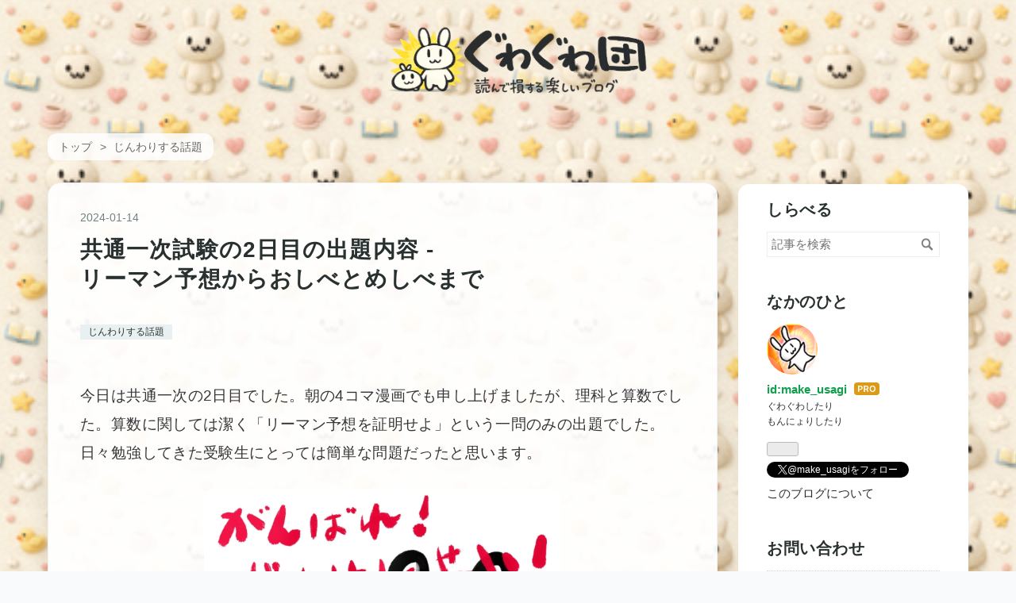

--- FILE ---
content_type: text/html; charset=utf-8
request_url: https://www.gw2.biz/entry/2024/01/14/180000
body_size: 13962
content:
<!DOCTYPE html>
<html
  lang="ja"

data-admin-domain="//blog.hatena.ne.jp"
data-admin-origin="https://blog.hatena.ne.jp"
data-author="make_usagi"
data-avail-langs="ja en"
data-blog="gwgw.hatenablog.com"
data-blog-host="gwgw.hatenablog.com"
data-blog-is-public="1"
data-blog-name="ぐわぐわ団"
data-blog-owner="make_usagi"
data-blog-show-ads=""
data-blog-show-sleeping-ads=""
data-blog-uri="https://www.gw2.biz/"
data-blog-uuid="6653812171401673642"
data-blogs-uri-base="https://www.gw2.biz"
data-brand="pro"
data-data-layer="{&quot;hatenablog&quot;:{&quot;admin&quot;:{},&quot;analytics&quot;:{&quot;brand_property_id&quot;:&quot;&quot;,&quot;measurement_id&quot;:&quot;&quot;,&quot;non_sampling_property_id&quot;:&quot;&quot;,&quot;property_id&quot;:&quot;UA-34040006-4&quot;,&quot;separated_property_id&quot;:&quot;UA-29716941-17&quot;},&quot;blog&quot;:{&quot;blog_id&quot;:&quot;6653812171401673642&quot;,&quot;content_seems_japanese&quot;:&quot;true&quot;,&quot;disable_ads&quot;:&quot;custom_domain&quot;,&quot;enable_ads&quot;:&quot;false&quot;,&quot;enable_keyword_link&quot;:&quot;false&quot;,&quot;entry_show_footer_related_entries&quot;:&quot;true&quot;,&quot;force_pc_view&quot;:&quot;true&quot;,&quot;is_public&quot;:&quot;true&quot;,&quot;is_responsive_view&quot;:&quot;true&quot;,&quot;is_sleeping&quot;:&quot;false&quot;,&quot;lang&quot;:&quot;ja&quot;,&quot;name&quot;:&quot;\u3050\u308f\u3050\u308f\u56e3&quot;,&quot;owner_name&quot;:&quot;make_usagi&quot;,&quot;uri&quot;:&quot;https://www.gw2.biz/&quot;},&quot;brand&quot;:&quot;pro&quot;,&quot;page_id&quot;:&quot;entry&quot;,&quot;permalink_entry&quot;:{&quot;author_name&quot;:&quot;make_usagi&quot;,&quot;categories&quot;:&quot;\u3058\u3093\u308f\u308a\u3059\u308b\u8a71\u984c&quot;,&quot;character_count&quot;:866,&quot;date&quot;:&quot;2024-01-14&quot;,&quot;entry_id&quot;:&quot;6801883189075021893&quot;,&quot;first_category&quot;:&quot;\u3058\u3093\u308f\u308a\u3059\u308b\u8a71\u984c&quot;,&quot;hour&quot;:&quot;18&quot;,&quot;title&quot;:&quot;\u5171\u901a\u4e00\u6b21\u8a66\u9a13\u306e2\u65e5\u76ee\u306e\u51fa\u984c\u5185\u5bb9 - \u30ea\u30fc\u30de\u30f3\u4e88\u60f3\u304b\u3089\u304a\u3057\u3079\u3068\u3081\u3057\u3079\u307e\u3067&quot;,&quot;uri&quot;:&quot;https://www.gw2.biz/entry/2024/01/14/180000&quot;},&quot;pro&quot;:&quot;pro&quot;,&quot;router_type&quot;:&quot;blogs&quot;}}"
data-device="pc"
data-dont-recommend-pro="false"
data-global-domain="https://hatena.blog"
data-globalheader-color="b"
data-globalheader-type="pc"
data-has-touch-view="1"
data-help-url="https://help.hatenablog.com"
data-hide-header="1"
data-no-suggest-touch-view="1"
data-page="entry"
data-parts-domain="https://hatenablog-parts.com"
data-plus-available="1"
data-pro="true"
data-router-type="blogs"
data-sentry-dsn="https://03a33e4781a24cf2885099fed222b56d@sentry.io/1195218"
data-sentry-environment="production"
data-sentry-sample-rate="0.1"
data-static-domain="https://cdn.blog.st-hatena.com"
data-version="290ad662750024ea17472b9c1b7e66"




  data-initial-state="{}"

  >
  <head prefix="og: http://ogp.me/ns# fb: http://ogp.me/ns/fb# article: http://ogp.me/ns/article#">

  

  
  <meta name="viewport" content="width=device-width, initial-scale=1.0" />


  


  

  <meta name="robots" content="max-image-preview:large" />


  <meta charset="utf-8"/>
  <meta http-equiv="X-UA-Compatible" content="IE=7; IE=9; IE=10; IE=11" />
  <title>共通一次試験の2日目：理科と算数の出題内容 - ぐわぐわ団</title>

  
  <link rel="canonical" href="https://www.gw2.biz/entry/2024/01/14/180000"/>



  

<meta itemprop="name" content="共通一次試験の2日目の出題内容 - リーマン予想からおしべとめしべまで - ぐわぐわ団"/>

  <meta itemprop="image" content="https://cdn.image.st-hatena.com/image/scale/8f9d0f8521e13d88ccb4d5c96500a585ea87455d/backend=imagemagick;version=1;width=1300/https%3A%2F%2Fcdn-ak.f.st-hatena.com%2Fimages%2Ffotolife%2Fm%2Fmake_usagi%2F20240114%2F20240114161504.jpg"/>


  <meta property="og:title" content="衝撃の共通一次2日目！リーマン予想の新たな出題に受験生騒然 #数学 #共通一次 - ぐわぐわ団"/>
<meta property="og:type" content="article"/>
  <meta property="og:url" content="https://www.gw2.biz/entry/2024/01/14/180000"/>

  <meta property="og:image" content="https://cdn.image.st-hatena.com/image/scale/8f9d0f8521e13d88ccb4d5c96500a585ea87455d/backend=imagemagick;version=1;width=1300/https%3A%2F%2Fcdn-ak.f.st-hatena.com%2Fimages%2Ffotolife%2Fm%2Fmake_usagi%2F20240114%2F20240114161504.jpg"/>

<meta property="og:image:alt" content="衝撃の共通一次2日目！リーマン予想の新たな出題に受験生騒然 #数学 #共通一次 - ぐわぐわ団"/>
    <meta property="og:description" content="今日は共通一次の2日目でした。朝の4コマ漫画でも申し上げましたが、理科と算数でした。算数に関しては潔く「リーマン予想を証明せよ」という一問のみの出題でした。日々勉強してきた受験生にとっては簡単な問題だったと思います。 リーマン予想は、リーマンゼータ関数の零点が、負の偶数と、実部が 1 / 2 の複素数に限られるという予想で、私はもう現役の受験生ではないのでそもそも何を書いているのかわからずちんぷんかんぷんチンパンジーなのですが、現役の受験生ならささっと解けることでしょう。 そして理科に関しては「おしべとめしべを……」というセクシャルな問題に対して物言いがつきました。日本相撲協会が土俵の上で審判…" />
<meta property="og:site_name" content="ぐわぐわ団"/>

  <meta property="article:published_time" content="2024-01-14T09:00:00Z" />

    <meta property="article:tag" content="じんわりする話題" />
      <meta name="twitter:card"  content="summary_large_image" />
    <meta name="twitter:image" content="https://cdn.image.st-hatena.com/image/scale/8f9d0f8521e13d88ccb4d5c96500a585ea87455d/backend=imagemagick;version=1;width=1300/https%3A%2F%2Fcdn-ak.f.st-hatena.com%2Fimages%2Ffotolife%2Fm%2Fmake_usagi%2F20240114%2F20240114161504.jpg" />  <meta name="twitter:title" content="衝撃の共通一次2日目！リーマン予想の新たな出題に受験生騒然 #数学 #共通一次 - ぐわぐわ団" />    <meta name="twitter:description" content="今日は共通一次の2日目でした。朝の4コマ漫画でも申し上げましたが、理科と算数でした。算数に関しては潔く「リーマン予想を証明せよ」という一問のみの出題でした。日々勉強してきた受験生にとっては簡単な問題だったと思います。 リーマン予想は、リーマンゼータ関数の零点が、負の偶数と、実部が 1 / 2 の複素数に限られるという予…" />  <meta name="twitter:app:name:iphone" content="はてなブログアプリ" />
  <meta name="twitter:app:id:iphone" content="583299321" />
  <meta name="twitter:app:url:iphone" content="hatenablog:///open?uri=https%3A%2F%2Fwww.gw2.biz%2Fentry%2F2024%2F01%2F14%2F180000" />  <meta name="twitter:site" content="@make_usagi" />
  
    <meta name="description" content="今日は共通一次の2日目でした。朝の4コマ漫画でも申し上げましたが、理科と算数でした。算数に関しては潔く「リーマン予想を証明せよ」という一問のみの出題でした。日々勉強してきた受験生にとっては簡単な問題だったと思います。 リーマン予想は、リーマンゼータ関数の零点が、負の偶数と、実部が 1 / 2 の複素数に限られるという予想で、私はもう現役の受験生ではないのでそもそも何を書いているのかわからずちんぷんかんぷんチンパンジーなのですが、現役の受験生ならささっと解けることでしょう。 そして理科に関しては「おしべとめしべを……」というセクシャルな問題に対して物言いがつきました。日本相撲協会が土俵の上で審判…" />
    <meta name="google-site-verification" content="si_qzmRsC_OXEGIhwNE3_XiLE9EhFVi7lGKATgWgj3EiLE9EhFVi7lGKATgWgj3E" />
    <meta name="keywords" content="ぐわぐわ団,ぐわぐわ,もんにょり" />


  
<script
  id="embed-gtm-data-layer-loader"
  data-data-layer-page-specific="{&quot;hatenablog&quot;:{&quot;blogs_permalink&quot;:{&quot;is_blog_sleeping&quot;:&quot;false&quot;,&quot;entry_afc_issued&quot;:&quot;false&quot;,&quot;has_related_entries_with_elasticsearch&quot;:&quot;false&quot;,&quot;blog_afc_issued&quot;:&quot;false&quot;,&quot;is_author_pro&quot;:&quot;true&quot;}}}"
>
(function() {
  function loadDataLayer(elem, attrName) {
    if (!elem) { return {}; }
    var json = elem.getAttribute(attrName);
    if (!json) { return {}; }
    return JSON.parse(json);
  }

  var globalVariables = loadDataLayer(
    document.documentElement,
    'data-data-layer'
  );
  var pageSpecificVariables = loadDataLayer(
    document.getElementById('embed-gtm-data-layer-loader'),
    'data-data-layer-page-specific'
  );

  var variables = [globalVariables, pageSpecificVariables];

  if (!window.dataLayer) {
    window.dataLayer = [];
  }

  for (var i = 0; i < variables.length; i++) {
    window.dataLayer.push(variables[i]);
  }
})();
</script>

<!-- Google Tag Manager -->
<script>(function(w,d,s,l,i){w[l]=w[l]||[];w[l].push({'gtm.start':
new Date().getTime(),event:'gtm.js'});var f=d.getElementsByTagName(s)[0],
j=d.createElement(s),dl=l!='dataLayer'?'&l='+l:'';j.async=true;j.src=
'https://www.googletagmanager.com/gtm.js?id='+i+dl;f.parentNode.insertBefore(j,f);
})(window,document,'script','dataLayer','GTM-P4CXTW');</script>
<!-- End Google Tag Manager -->











  <link rel="shortcut icon" href="https://www.gw2.biz/icon/favicon">
<link rel="apple-touch-icon" href="https://www.gw2.biz/icon/touch">
<link rel="icon" sizes="192x192" href="https://www.gw2.biz/icon/link">

  

<link rel="alternate" type="application/atom+xml" title="Atom" href="https://www.gw2.biz/feed"/>
<link rel="alternate" type="application/rss+xml" title="RSS2.0" href="https://www.gw2.biz/rss"/>

  <link rel="alternate" type="application/json+oembed" href="https://hatena.blog/oembed?url=https%3A%2F%2Fwww.gw2.biz%2Fentry%2F2024%2F01%2F14%2F180000&amp;format=json" title="oEmbed Profile of 共通一次試験の2日目の出題内容 - リーマン予想からおしべとめしべまで"/>
<link rel="alternate" type="text/xml+oembed" href="https://hatena.blog/oembed?url=https%3A%2F%2Fwww.gw2.biz%2Fentry%2F2024%2F01%2F14%2F180000&amp;format=xml" title="oEmbed Profile of 共通一次試験の2日目の出題内容 - リーマン予想からおしべとめしべまで"/>
  
  <link rel="author" href="http://www.hatena.ne.jp/make_usagi/">

  

  
      <link rel="preload" href="https://cdn-ak.f.st-hatena.com/images/fotolife/m/make_usagi/20260111/20260111135214.png" as="image"/>
      <link rel="preload" href="https://cdn-ak.f.st-hatena.com/images/fotolife/m/make_usagi/20260104/20260104212902.png" as="image"/>
      <link rel="preload" href="https://cdn-ak.f.st-hatena.com/images/fotolife/m/make_usagi/20240114/20240114161504.jpg" as="image"/>


  
    
<link rel="stylesheet" type="text/css" href="https://cdn.blog.st-hatena.com/css/blog.css?version=290ad662750024ea17472b9c1b7e66"/>

    
  <link rel="stylesheet" type="text/css" href="https://usercss.blog.st-hatena.com/blog_style/6653812171401673642/0a72bf40819703c60f56e06ef92db477a22f38b4"/>
  
  

  

  
<script> </script>

  
<style>
  div#google_afc_user,
  div.google-afc-user-container,
  div.google_afc_image,
  div.google_afc_blocklink {
      display: block !important;
  }
</style>


  

  
    <script type="application/ld+json">{"@context":"http://schema.org","@type":"Article","dateModified":"2024-01-14T18:00:01+09:00","datePublished":"2024-01-14T18:00:00+09:00","description":"今日は共通一次の2日目でした。朝の4コマ漫画でも申し上げましたが、理科と算数でした。算数に関しては潔く「リーマン予想を証明せよ」という一問のみの出題でした。日々勉強してきた受験生にとっては簡単な問題だったと思います。 リーマン予想は、リーマンゼータ関数の零点が、負の偶数と、実部が 1 / 2 の複素数に限られるという予想で、私はもう現役の受験生ではないのでそもそも何を書いているのかわからずちんぷんかんぷんチンパンジーなのですが、現役の受験生ならささっと解けることでしょう。 そして理科に関しては「おしべとめしべを……」というセクシャルな問題に対して物言いがつきました。日本相撲協会が土俵の上で審判…","headline":"共通一次試験の2日目の出題内容 - リーマン予想からおしべとめしべまで","image":["https://cdn-ak.f.st-hatena.com/images/fotolife/m/make_usagi/20240114/20240114161504.jpg"],"mainEntityOfPage":{"@id":"https://www.gw2.biz/entry/2024/01/14/180000","@type":"WebPage"}}</script>

  

  <!-- Google tag (gtag.js) -->
<script async src="https://www.googletagmanager.com/gtag/js?id=G-G31J9ETEJD"></script>
<script>
  window.dataLayer = window.dataLayer || [];
  function gtag(){dataLayer.push(arguments);}
  gtag('js', new Date());

  gtag('config', 'G-G31J9ETEJD');
</script>

  

</head>

  <body class="page-entry header-image-only enable-bottom-editarea customized-background-image category-じんわりする話題 globalheader-off globalheader-ng-enabled">
    

<div id="globalheader-container"
  data-brand="hatenablog"
  style="display: none"
  >
  <iframe id="globalheader" height="37" frameborder="0" allowTransparency="true"></iframe>
</div>


  
  
  

  <div id="container">
    <div id="container-inner">
      <header id="blog-title" data-brand="hatenablog">
  <div id="blog-title-inner" style="background-image: url('https://cdn-ak.f.st-hatena.com/images/fotolife/m/make_usagi/20260111/20260111135214.png'); background-position: center -5px;">
    <div id="blog-title-content">
      <h1 id="title"><a href="https://www.gw2.biz/">ぐわぐわ団</a></h1>
      
        <h2 id="blog-description">読んで損する楽しいブログ</h2>
      
    </div>
  </div>
</header>

      

      
          <div id="top-box">
    <div class="breadcrumb" data-test-id="breadcrumb">
      <div class="breadcrumb-inner">
        <a class="breadcrumb-link" href="https://www.gw2.biz/"><span>トップ</span></a>          <span class="breadcrumb-gt">&gt;</span>          <span class="breadcrumb-child">            <a class="breadcrumb-child-link" href="https://www.gw2.biz/archive/category/%E3%81%98%E3%82%93%E3%82%8F%E3%82%8A%E3%81%99%E3%82%8B%E8%A9%B1%E9%A1%8C"><span>じんわりする話題</span></a>          </span>            <span class="breadcrumb-gt">&gt;</span>          <span class="breadcrumb-child">            <span>共通一次試験の2日目の出題内容 - リーマン予想からおしべとめしべまで</span>          </span>      </div>
    </div>
  </div>
  <script type="application/ld+json" class="test-breadcrumb-json-ld">
    {"@type":"BreadcrumbList","@context":"http://schema.org","itemListElement":[{"@type":"ListItem","position":1,"item":{"@id":"https://www.gw2.biz/","name":"トップ"}},{"@type":"ListItem","position":2,"item":{"@id":"https://www.gw2.biz/archive/category/%E3%81%98%E3%82%93%E3%82%8F%E3%82%8A%E3%81%99%E3%82%8B%E8%A9%B1%E9%A1%8C","name":"じんわりする話題"}}]}
  </script>
      
      




<div id="content" class="hfeed"
  
  >
  <div id="content-inner">
    <div id="wrapper">
      <div id="main">
        <div id="main-inner">
          

          



          
  
  <!-- google_ad_section_start -->
  <!-- rakuten_ad_target_begin -->
  
  
  

  

  
    
      
        <article class="entry hentry test-hentry js-entry-article date-first autopagerize_page_element chars-1200 words-100 mode-html entry-odd" id="entry-6801883189075021893" data-keyword-campaign="" data-uuid="6801883189075021893" data-publication-type="entry">
  <div class="entry-inner">
    <header class="entry-header">
  
    <div class="date entry-date first">
    <a href="https://www.gw2.biz/archive/2024/01/14" rel="nofollow">
      <time datetime="2024-01-14T09:00:00Z" title="2024-01-14T09:00:00Z">
        <span class="date-year">2024</span><span class="hyphen">-</span><span class="date-month">01</span><span class="hyphen">-</span><span class="date-day">14</span>
      </time>
    </a>
      </div>
  <h1 class="entry-title">
  <a href="https://www.gw2.biz/entry/2024/01/14/180000" class="entry-title-link bookmark">共通一次試験の2日目の出題内容 - リーマン予想からおしべとめしべまで</a>
</h1>

  
  

  <div class="entry-categories categories">
    
    <a href="https://www.gw2.biz/archive/category/%E3%81%98%E3%82%93%E3%82%8F%E3%82%8A%E3%81%99%E3%82%8B%E8%A9%B1%E9%A1%8C" class="entry-category-link category-じんわりする話題">じんわりする話題</a>
    
  </div>


  

  

</header>

    


    <div class="entry-content hatenablog-entry">
  
    <p>今日は共通一次の2日目でした。朝の4コマ漫画でも申し上げましたが、理科と算数でした。算数に関しては潔く「リーマン予想を証明せよ」という一問のみの出題でした。日々勉強してきた受験生にとっては簡単な問題だったと思います。</p>
<p><img src="https://cdn-ak.f.st-hatena.com/images/fotolife/m/make_usagi/20240114/20240114161504.jpg" width="450" height="328" loading="lazy" title="" class="hatena-fotolife" itemprop="image" /></p>
<p> </p>
<p>リーマン予想は、リーマンゼータ関数の零点が、負の偶数と、実部が 1 / 2 の複素数に限られるという予想で、私はもう現役の受験生ではないのでそもそも何を書いているのかわからずちんぷんかんぷんチンパンジーなのですが、現役の受験生ならささっと解けることでしょう。</p>
<p>そして理科に関しては「おしべとめしべを……」というセクシャルな問題に対して物言いがつきました。日本相撲協会が土俵の上で審判が協議をしておりますが、まだ結論が出ていません。行司刺し違えの可能性もありますが、どのような結論になるか協議が待たれます。受験生もヒヤヒヤしていることでしょう。</p>
<p>ともあれ、これ一山超えたという感じでしょうか。しかし、共通一次はあくまでも大学受験の第一歩であり、これから本試験があります。一期校を選ぶか、二期校を選ぶか、それとも私大を選ぶか、これから受験生には厳しい選択が待ち構えています。</p>
<p>話は少し変わりますが、日大の元理事長である田中英寿氏がお亡くなりになりました。そして、なぜか元サッカー日本代表である中田英寿氏がTwitter（現X）でトレンド入りしたようです。日大の本理事長死去にニュースを目にして、うっかりさんたちが「中田英寿が死んだ！」と勘違いしたのでしょう。そして、トレンド入りしたということのようです。うっかりしすぎではないかと思うのですが、レ点を打てば田中英寿も中田英寿になるのですから仕方のないことと言えなくもありません。</p>
<p>話を戻しますが、受験生にアドバイスです。社会に出たらどこの大学を出たかなんて関係ありません。私はフランスのエコール・サントラル・ド・リール（École centrale de Lille）を出ていますが、日本ではあまり知名度が高くなくマウントを取ることができません。残念なことです。合掌。</p>
    
    




    

  
</div>

    
  <footer class="entry-footer">
    
    <div class="entry-tags-wrapper">
  <div class="entry-tags">
      <span class="entry-tag">
        <a href="https://d.hatena.ne.jp/keyword/%E5%85%B1%E9%80%9A%E4%B8%80%E6%AC%A1" class="entry-tag-link">
          
          
          <span class="entry-tag-icon">#</span><span class="entry-tag-label">共通一次</span>
        </a>
      </span>
      </div>
</div>

    <p class="entry-footer-section track-inview-by-gtm" data-gtm-track-json="{&quot;area&quot;: &quot;finish_reading&quot;}">
  <span class="author vcard"><span class="fn" data-load-nickname="1" data-user-name="make_usagi" >make_usagi</span></span>
  <span class="entry-footer-time"><a href="https://www.gw2.biz/entry/2024/01/14/180000"><time data-relative datetime="2024-01-14T09:00:00Z" title="2024-01-14T09:00:00Z" class="updated">2024-01-14 18:00</time></a></span>
  
  
  
</p>

    
  <div
    class="hatena-star-container"
    data-hatena-star-container
    data-hatena-star-url="https://www.gw2.biz/entry/2024/01/14/180000"
    data-hatena-star-title="共通一次試験の2日目の出題内容 - リーマン予想からおしべとめしべまで"
    data-hatena-star-variant="profile-icon"
    data-hatena-star-profile-url-template="https://blog.hatena.ne.jp/{username}/"
  ></div>


    
<div class="social-buttons">
  
  
    <div class="social-button-item">
      <a href="https://b.hatena.ne.jp/entry/s/www.gw2.biz/entry/2024/01/14/180000" class="hatena-bookmark-button" data-hatena-bookmark-url="https://www.gw2.biz/entry/2024/01/14/180000" data-hatena-bookmark-layout="vertical-balloon" data-hatena-bookmark-lang="ja" title="この記事をはてなブックマークに追加"><img src="https://b.st-hatena.com/images/entry-button/button-only.gif" alt="この記事をはてなブックマークに追加" width="20" height="20" style="border: none;" /></a>
    </div>
  
  
    <div class="social-button-item">
      <div class="fb-share-button" data-layout="box_count" data-href="https://www.gw2.biz/entry/2024/01/14/180000"></div>
    </div>
  
  
    
    
    <div class="social-button-item">
      <a
          class="entry-share-button entry-share-button-twitter test-share-button-twitter"
          href="https://x.com/intent/tweet?hashtags=%E5%85%B1%E9%80%9A%E4%B8%80%E6%AC%A1&amp;text=%E8%A1%9D%E6%92%83%E3%81%AE%E5%85%B1%E9%80%9A%E4%B8%80%E6%AC%A12%E6%97%A5%E7%9B%AE%EF%BC%81%E3%83%AA%E3%83%BC%E3%83%9E%E3%83%B3%E4%BA%88%E6%83%B3%E3%81%AE%E6%96%B0%E3%81%9F%E3%81%AA%E5%87%BA%E9%A1%8C%E3%81%AB%E5%8F%97%E9%A8%93%E7%94%9F%E9%A8%92%E7%84%B6+%23%E6%95%B0%E5%AD%A6+%23%E5%85%B1%E9%80%9A%E4%B8%80%E6%AC%A1+-+%E3%81%90%E3%82%8F%E3%81%90%E3%82%8F%E5%9B%A3&amp;url=https%3A%2F%2Fwww.gw2.biz%2Fentry%2F2024%2F01%2F14%2F180000"
          title="X（Twitter）で投稿する"
        ></a>
    </div>
  
  
  
  
  
  
</div>

    

    <div class="customized-footer">
      

        

          <div class="entry-footer-modules" id="entry-footer-secondary-modules">        </div>
        
  <div class="entry-footer-html"><p><a href='https://feedly.com/i/subscription/feed%2Fhttp%3A%2F%2Fgwgw.hatenablog.com%2Ffeed'  target='blank'><img id='feedlyFollow' src='https://s3.feedly.com/img/follows/feedly-follow-rectangle-flat-small_2x.png' alt='follow us in feedly' width='66' height='20'></a>   <iframe src="https://blog.hatena.ne.jp/make_usagi/gwgw.hatenablog.com/subscribe/iframe" allowtransparency="true" frameborder="0" scrolling="no" width="150" height="28"></iframe></p></div>


      
    </div>
    

  </footer>

  </div>
</article>

      
      
    
  

  
  <!-- rakuten_ad_target_end -->
  <!-- google_ad_section_end -->
  
  
  
  <div class="pager pager-permalink permalink">
    
      
      <span class="pager-prev">
        <a href="https://www.gw2.biz/entry/2024/01/15/060000" rel="prev">
          <span class="pager-arrow">&laquo; </span>
          テスト3日目
        </a>
      </span>
    
    
      
      <span class="pager-next">
        <a href="https://www.gw2.biz/entry/2024/01/14/060000" rel="next">
          テスト2日目
          <span class="pager-arrow"> &raquo;</span>
        </a>
      </span>
    
  </div>


  



        </div>
      </div>

      <aside id="box1">
  <div id="box1-inner">
  </div>
</aside>

    </div><!-- #wrapper -->

    
<aside id="box2">
  
  <div id="box2-inner">
    
      <div class="hatena-module hatena-module-search-box">
  <div class="hatena-module-title">
    しらべる
  </div>
  <div class="hatena-module-body">
    <form class="search-form" role="search" action="https://www.gw2.biz/search" method="get">
  <input type="text" name="q" class="search-module-input" value="" placeholder="記事を検索" required>
  <input type="submit" value="検索" class="search-module-button" />
</form>

  </div>
</div>

    
      

<div class="hatena-module hatena-module-profile">
  <div class="hatena-module-title">
    なかのひと
  </div>
  <div class="hatena-module-body">
    
    <a href="https://www.gw2.biz/about" class="profile-icon-link">
      <img src="https://cdn.profile-image.st-hatena.com/users/make_usagi/profile.png?1466249383"
      alt="id:make_usagi" class="profile-icon" />
    </a>
    

    
    <span class="id">
      <a href="https://www.gw2.biz/about" class="hatena-id-link"><span data-load-nickname="1" data-user-name="make_usagi">id:make_usagi</span></a>
      
  
  
    <a href="https://blog.hatena.ne.jp/-/pro?plus_via=blog_plus_badge&amp;utm_source=pro_badge&amp;utm_medium=referral&amp;utm_campaign=register_pro" title="はてなブログPro"><i class="badge-type-pro">はてなブログPro</i></a>
  


    </span>
    

    

    
    <div class="profile-description">
      <p>ぐわぐわしたり<br />
もんにょりしたり</p>

    </div>
    

    
      <div class="hatena-follow-button-box btn-subscribe js-hatena-follow-button-box"
  
  >

  <a href="#" class="hatena-follow-button js-hatena-follow-button">
    <span class="subscribing">
      <span class="foreground">読者です</span>
      <span class="background">読者をやめる</span>
    </span>
    <span class="unsubscribing" data-track-name="profile-widget-subscribe-button" data-track-once>
      <span class="foreground">読者になる</span>
      <span class="background">読者になる</span>
    </span>
  </a>
  <div class="subscription-count-box js-subscription-count-box">
    <i></i>
    <u></u>
    <span class="subscription-count js-subscription-count">
    </span>
  </div>
</div>

    

    
      <div class="hatena-follow-button-box">
        <a href="https://twitter.com/make_usagi" title="X（Twitter）アカウント" class="btn-twitter" data-lang="ja">
          <img src="https://cdn.blog.st-hatena.com/images/theme/plofile-socialize-x.svg?version=290ad662750024ea17472b9c1b7e66" alt="X">
          <span>
            @make_usagiをフォロー
          </span>
        </a>
      </div>
    

    <div class="profile-about">
      <a href="https://www.gw2.biz/about">このブログについて</a>
    </div>

  </div>
</div>

    
      <div class="hatena-module hatena-module-links">
  <div class="hatena-module-title">
    お問い合わせ
  </div>
  <div class="hatena-module-body">
    <ul class="hatena-urllist">
      
        <li>
          <a href="https://www.gw2.biz/about">ぐわぐわ団について</a>
        </li>
      
        <li>
          <a href="https://www.gw2.biz/contact">お問い合わせ</a>
        </li>
      
        <li>
          <a href="https://marshmallow-qa.com/make_usagi">マシュマロ</a>
        </li>
      
    </ul>
  </div>
</div>

    
      
<div class="hatena-module hatena-module-html">
    <div class="hatena-module-title">4コマ漫画集（Kindle）</div>
  <div class="hatena-module-body">
    <div style="margin: 0; padding: 0; text-align: center;">
  <table style="border-collapse: collapse; border: 1px solid #a9a9a9; background-color: #ffffff; color: #000000; margin: 0 auto;">
    <tbody>
      <tr>
        <th style="border: 1px solid #A9A9A9; background-color: #FFFFD3; text-align: center;">
          2025年
        </th>
        <th style="border: 1px solid #A9A9A9; background-color: #FFFFD3; text-align: center;">
          2024年
        </th>
      </tr>
      <tr>
        <td style="border: 1px solid #A9A9A9; text-align: center;">
          <a href="https://www.amazon.co.jp/dp/B0GDGYC3XR" target="_blank" rel="noopener">
            <img src="https://m.media-amazon.com/images/I/51D72lCK8PL._SL500_.jpg"
                 alt="ぐわぐわ団　４コマ漫画集　2025"
                 style="display: block; margin: 0 auto; max-width: 100%; height: auto;">
          </a>
        </td>
        <td style="border: 1px solid #A9A9A9; text-align: center;">
          <a href="https://www.amazon.co.jp/dp/B0DY6B986V" target="_blank" rel="noopener">
            <img src="https://m.media-amazon.com/images/I/41oPEOQwczL._SL500_.jpg"
                 alt="ぐわぐわ団　４コマ漫画集　2024年"
                 style="display: block; margin: 0 auto; max-width: 100%; height: auto;">
          </a>
        </td>
      </tr>
    </tbody>
  </table>
</div>
  </div>
</div>

    
      
<div class="hatena-module hatena-module-html">
    <div class="hatena-module-title">4コマ漫画集（Kindle）</div>
  <div class="hatena-module-body">
    <div style="margin: 0; padding: 0; text-align: center;">
  <table style="border-collapse: collapse; border: 1px solid #a9a9a9; background-color: #ffffff; color: #000000; margin: 0 auto;">
    <tbody>
      <tr>
        <th style="border: 1px solid #A9A9A9; background-color: #FFFFD3; text-align: center;">
          2023年
        </th>
        <th style="border: 1px solid #A9A9A9; background-color: #FFFFD3; text-align: center;">
          2022年下半期
        </th>
      </tr>
      <tr>
        <td style="border: 1px solid #A9A9A9; text-align: center;">
          <a href="https://www.amazon.co.jp/dp/B0CR7TNW2J" target="_blank" rel="noopener">
            <img src="https://m.media-amazon.com/images/I/51tapyNlg7L._SL500_.jpg"
                 alt="ぐわぐわ団　４コマ漫画集　2023年"
                 title="ぐわぐわ団　４コマ漫画集　2023年"
                 style="display: block; margin: 0 auto; max-width: 100%; height: auto;">
          </a>
        </td>
        <td style="border: 1px solid #A9A9A9; text-align: center;">
          <a href="https://www.amazon.co.jp/dp/B0BR28HVPT" target="_blank" rel="noopener">
            <img src="https://m.media-amazon.com/images/I/51lLZP6ocuL._SL500_.jpg"
                 alt="ぐわぐわ団　４コマ漫画集　2022年下半期"
                 title="ぐわぐわ団　４コマ漫画集　2022年下半期"
                 style="display: block; margin: 0 auto; max-width: 100%; height: auto;">
          </a>
        </td>
      </tr>
    </tbody>
  </table>
</div>
  </div>
</div>

    
      
<div class="hatena-module hatena-module-html">
    <div class="hatena-module-title">電子書籍（Kindle）</div>
  <div class="hatena-module-body">
    <div style="margin: 0; padding: 0; text-align: center;">
  <table style="border-collapse: collapse; border: 1px solid #a9a9a9; background-color: #ffffff; color: #000000; margin: 0 auto;">
    <tbody>
      <tr>
        <th style="border: 1px solid #A9A9A9; background-color: #FFFFD3; text-align: center;">
          お悩み相談
        </th>
        <th style="border: 1px solid #A9A9A9; background-color: #FFFFD3; text-align: center;">
          魚雷人間
        </th>
      </tr>
      <tr>
        <td style="border: 1px solid #A9A9A9; text-align: center;">
          <a href="https://www.amazon.co.jp/dp/B07R93GMZN" target="_blank" rel="noopener">
            <img src="https://cdn-ak.f.st-hatena.com/images/fotolife/m/make_usagi/20250225/20250225003959.jpg"
                 width="750"
                 height="1200"
                 loading="lazy"
                 alt="お悩み相談"
                 style="display: block; margin: 0 auto;">
          </a>
        </td>
        <td style="border: 1px solid #A9A9A9; text-align: center;">
          <a href="https://www.amazon.co.jp/dp/B08LTL1JH1" target="_blank" rel="noopener">
            <img src="https://cdn-ak.f.st-hatena.com/images/fotolife/m/make_usagi/20250225/20250225003948.jpg"
                 width="750"
                 height="1200"
                 loading="lazy"
                 alt="魚雷人間"
                 style="display: block; margin: 0 auto;">
          </a>
        </td>
      </tr>
    </tbody>
  </table>
</div>
  </div>
</div>

    
      <div class="hatena-module hatena-module-recent-entries ">
  <div class="hatena-module-title">
    <a href="https://www.gw2.biz/archive">
      最近書いたの
    </a>
  </div>
  <div class="hatena-module-body">
    <ul class="recent-entries hatena-urllist urllist-with-thumbnails">
  
  
    
    <li class="urllist-item recent-entries-item">
      <div class="urllist-item-inner recent-entries-item-inner">
        
          
                      <a class="urllist-image-link recent-entries-image-link" href="https://www.gw2.biz/entry/2026/01/30/180000">
  <img alt="ゑるねの誕生は奇跡なのでは？" src="https://cdn.image.st-hatena.com/image/square/9003599b14c75b4afbcc60be059cefe03ae7ebde/backend=imagemagick;height=80;version=1;width=120/https%3A%2F%2Fcdn-ak.f.st-hatena.com%2Fimages%2Ffotolife%2Fm%2Fmake_usagi%2F20260129%2F20260129231203.png" class="urllist-image recent-entries-image" title="ゑるねの誕生は奇跡なのでは？" width="120" height="80" loading="lazy">
</a>
            <div class="urllist-date-link recent-entries-date-link">
  <a href="https://www.gw2.biz/archive/2026/01/30" rel="nofollow">
    <time datetime="2026-01-30T09:00:00Z" title="2026年1月30日">
      2026-01-30
    </time>
  </a>
</div>

          <a href="https://www.gw2.biz/entry/2026/01/30/180000" class="urllist-title-link recent-entries-title-link  urllist-title recent-entries-title">ゑるねの誕生は奇跡なのでは？</a>




          
          

                </div>
    </li>
  
    
    <li class="urllist-item recent-entries-item">
      <div class="urllist-item-inner recent-entries-item-inner">
        
          
                      <a class="urllist-image-link recent-entries-image-link" href="https://www.gw2.biz/entry/2026/01/30/060000">
  <img alt="カロリー" src="https://cdn.image.st-hatena.com/image/square/0971cac9159bd9fe846e3e4bb6e05e46ba37b204/backend=imagemagick;height=80;version=1;width=120/https%3A%2F%2Fcdn.user.blog.st-hatena.com%2Fdefault_entry_og_image%2F121481977%2F1657953043585597" class="urllist-image recent-entries-image" title="カロリー" width="120" height="80" loading="lazy">
</a>
            <div class="urllist-date-link recent-entries-date-link">
  <a href="https://www.gw2.biz/archive/2026/01/30" rel="nofollow">
    <time datetime="2026-01-29T21:00:00Z" title="2026年1月30日">
      2026-01-30
    </time>
  </a>
</div>

          <a href="https://www.gw2.biz/entry/2026/01/30/060000" class="urllist-title-link recent-entries-title-link  urllist-title recent-entries-title">カロリー</a>




          
          

                </div>
    </li>
  
    
    <li class="urllist-item recent-entries-item">
      <div class="urllist-item-inner recent-entries-item-inner">
        
          
                      <a class="urllist-image-link recent-entries-image-link" href="https://www.gw2.biz/entry/2026/01/29/180000">
  <img alt="とりあえず目標にしていた体重まで減った" src="https://cdn.image.st-hatena.com/image/square/31d4fa72c3c047cf47b7f4a2a0a4a56edef01915/backend=imagemagick;height=80;version=1;width=120/https%3A%2F%2Fcdn-ak.f.st-hatena.com%2Fimages%2Ffotolife%2Fm%2Fmake_usagi%2F20260128%2F20260128222454.png" class="urllist-image recent-entries-image" title="とりあえず目標にしていた体重まで減った" width="120" height="80" loading="lazy">
</a>
            <div class="urllist-date-link recent-entries-date-link">
  <a href="https://www.gw2.biz/archive/2026/01/29" rel="nofollow">
    <time datetime="2026-01-29T09:00:00Z" title="2026年1月29日">
      2026-01-29
    </time>
  </a>
</div>

          <a href="https://www.gw2.biz/entry/2026/01/29/180000" class="urllist-title-link recent-entries-title-link  urllist-title recent-entries-title">とりあえず目標にしていた体重まで減った</a>




          
          

                </div>
    </li>
  
    
    <li class="urllist-item recent-entries-item">
      <div class="urllist-item-inner recent-entries-item-inner">
        
          
                      <a class="urllist-image-link recent-entries-image-link" href="https://www.gw2.biz/entry/2026/01/29/060000">
  <img alt="マネタイズ" src="https://cdn.image.st-hatena.com/image/square/0971cac9159bd9fe846e3e4bb6e05e46ba37b204/backend=imagemagick;height=80;version=1;width=120/https%3A%2F%2Fcdn.user.blog.st-hatena.com%2Fdefault_entry_og_image%2F121481977%2F1657953043585597" class="urllist-image recent-entries-image" title="マネタイズ" width="120" height="80" loading="lazy">
</a>
            <div class="urllist-date-link recent-entries-date-link">
  <a href="https://www.gw2.biz/archive/2026/01/29" rel="nofollow">
    <time datetime="2026-01-28T21:00:00Z" title="2026年1月29日">
      2026-01-29
    </time>
  </a>
</div>

          <a href="https://www.gw2.biz/entry/2026/01/29/060000" class="urllist-title-link recent-entries-title-link  urllist-title recent-entries-title">マネタイズ</a>




          
          

                </div>
    </li>
  
</ul>

          <div class="urllist-see-more recent-entries-see-more">
        <a href="https://www.gw2.biz/archive"  class="urllist-see-more-link recent-entries-see-more-link">
          もっと見る
        </a>
      </div>  </div>
</div>

    
      

<div class="hatena-module hatena-module-archive" data-archive-type="calendar" data-archive-url="https://www.gw2.biz/archive">
  <div class="hatena-module-title">
    <a href="https://www.gw2.biz/archive">カレンダー</a>
  </div>
  <div class="hatena-module-body">
    
  </div>
</div>

    
      
<div class="hatena-module hatena-module-entries-access-ranking"
  data-count="5"
  data-source="access"
  data-enable_customize_format="0"
  data-display_entry_image_size_width="120"
  data-display_entry_image_size_height="80"

  data-display_entry_category="0"
  data-display_entry_image="1"
  data-display_entry_image_size_width="120"
  data-display_entry_image_size_height="80"
  data-display_entry_body_length="0"
  data-display_entry_date="1"
  data-display_entry_title_length="20"
  data-restrict_entry_title_length="0"
  data-display_bookmark_count="0"

>
  <div class="hatena-module-title">
    
      みんな読んでる
    
  </div>
  <div class="hatena-module-body">
    
  </div>
</div>

    
      
<div class="hatena-module hatena-module-entries-access-ranking"
  data-count="5"
  data-source="total_bookmark"
  data-enable_customize_format="0"
  data-display_entry_image_size_width="120"
  data-display_entry_image_size_height="80"

  data-display_entry_category="0"
  data-display_entry_image="1"
  data-display_entry_image_size_width="120"
  data-display_entry_image_size_height="80"
  data-display_entry_body_length="0"
  data-display_entry_date="1"
  data-display_entry_title_length="20"
  data-restrict_entry_title_length="0"
  data-display_bookmark_count="0"

>
  <div class="hatena-module-title">
    
      <a href="http://b.hatena.ne.jp/entrylist?url=https%3A%2F%2Fwww.gw2.biz%2F&amp;sort=count">よく読まれてる</a>
    
  </div>
  <div class="hatena-module-body">
    
  </div>
</div>

    
      

<div class="hatena-module hatena-module-category">
  <div class="hatena-module-title">
    話題一覧
  </div>
  <div class="hatena-module-body">
    <ul class="hatena-urllist">
      
        <li>
          <a href="https://www.gw2.biz/archive/category/%EF%BC%94%E3%82%B3%E3%83%9E%E6%BC%AB%E7%94%BB" class="category-４コマ漫画">
            ４コマ漫画 (3417)
          </a>
        </li>
      
        <li>
          <a href="https://www.gw2.biz/archive/category/%E3%81%98%E3%82%93%E3%82%8F%E3%82%8A%E3%81%99%E3%82%8B%E8%A9%B1%E9%A1%8C" class="category-じんわりする話題">
            じんわりする話題 (790)
          </a>
        </li>
      
        <li>
          <a href="https://www.gw2.biz/archive/category/%E3%81%90%E3%82%8F%E3%81%90%E3%82%8F%E3%81%97%E3%81%9F%E8%A9%B1%E9%A1%8C" class="category-ぐわぐわした話題">
            ぐわぐわした話題 (758)
          </a>
        </li>
      
        <li>
          <a href="https://www.gw2.biz/archive/category/%E3%82%82%E3%82%93%E3%81%AB%E3%82%87%E3%82%8A%E3%81%97%E3%81%9F%E8%A9%B1%E9%A1%8C" class="category-もんにょりした話題">
            もんにょりした話題 (533)
          </a>
        </li>
      
        <li>
          <a href="https://www.gw2.biz/archive/category/%E7%BE%8E%E5%91%B3%E3%81%97%E3%81%84%E3%81%AE%E8%A9%B1%E9%A1%8C" class="category-美味しいの話題">
            美味しいの話題 (297)
          </a>
        </li>
      
        <li>
          <a href="https://www.gw2.biz/archive/category/%E3%81%AB%E3%81%8C%E3%81%AB%E3%81%8C%E3%81%97%E3%81%9F%E8%A9%B1%E9%A1%8C" class="category-にがにがした話題">
            にがにがした話題 (282)
          </a>
        </li>
      
        <li>
          <a href="https://www.gw2.biz/archive/category/%E5%89%B5%E6%84%8F%E5%B7%A5%E5%A4%AB%E3%81%99%E3%82%8B%E8%A9%B1%E9%A1%8C" class="category-創意工夫する話題">
            創意工夫する話題 (268)
          </a>
        </li>
      
        <li>
          <a href="https://www.gw2.biz/archive/category/%E6%99%AE%E9%80%9A%E3%81%AE%E8%A9%B1%E9%A1%8C" class="category-普通の話題">
            普通の話題 (258)
          </a>
        </li>
      
        <li>
          <a href="https://www.gw2.biz/archive/category/%E7%B4%A0%E6%95%B5%E3%83%96%E3%83%AD%E3%82%B0%E7%B4%B9%E4%BB%8B" class="category-素敵ブログ紹介">
            素敵ブログ紹介 (222)
          </a>
        </li>
      
        <li>
          <a href="https://www.gw2.biz/archive/category/%E6%9C%AC%E3%81%AE%E8%A9%B1%E9%A1%8C" class="category-本の話題">
            本の話題 (197)
          </a>
        </li>
      
        <li>
          <a href="https://www.gw2.biz/archive/category/%E5%B0%8F%E3%83%8D%E3%82%BF%E3%81%AE%E8%A9%B1%E9%A1%8C" class="category-小ネタの話題">
            小ネタの話題 (176)
          </a>
        </li>
      
        <li>
          <a href="https://www.gw2.biz/archive/category/%E5%81%A5%E5%BA%B7%E3%81%AE%E8%A9%B1%E9%A1%8C" class="category-健康の話題">
            健康の話題 (164)
          </a>
        </li>
      
        <li>
          <a href="https://www.gw2.biz/archive/category/%E3%83%8B%E3%83%A8%E3%83%8B%E3%83%A8%E3%81%99%E3%82%8B%E8%A9%B1%E9%A1%8C" class="category-ニヨニヨする話題">
            ニヨニヨする話題 (160)
          </a>
        </li>
      
        <li>
          <a href="https://www.gw2.biz/archive/category/%E8%AC%8E%E3%82%81%E3%81%84%E3%81%9F%E8%A9%B1%E9%A1%8C" class="category-謎めいた話題">
            謎めいた話題 (133)
          </a>
        </li>
      
        <li>
          <a href="https://www.gw2.biz/archive/category/%E6%A5%BD%E3%81%97%E3%81%84%E3%81%AE%E8%A9%B1%E9%A1%8C" class="category-楽しいの話題">
            楽しいの話題 (109)
          </a>
        </li>
      
        <li>
          <a href="https://www.gw2.biz/archive/category/%E4%BB%8A%E9%80%B1%E3%81%AE%E3%81%8A%E9%A1%8C" class="category-今週のお題">
            今週のお題 (105)
          </a>
        </li>
      
        <li>
          <a href="https://www.gw2.biz/archive/category/%E9%98%BF%E5%80%8D%E9%87%8E%E4%BB%98%E8%BF%91%E3%81%AE%E8%A9%B1%E9%A1%8C" class="category-阿倍野付近の話題">
            阿倍野付近の話題 (81)
          </a>
        </li>
      
        <li>
          <a href="https://www.gw2.biz/archive/category/%E9%9F%B3%E6%A5%BD%E3%81%AE%E8%A9%B1%E9%A1%8C" class="category-音楽の話題">
            音楽の話題 (58)
          </a>
        </li>
      
        <li>
          <a href="https://www.gw2.biz/archive/category/%E6%98%A0%E7%94%BB%E3%81%AE%E8%A9%B1%E9%A1%8C" class="category-映画の話題">
            映画の話題 (36)
          </a>
        </li>
      
        <li>
          <a href="https://www.gw2.biz/archive/category/%E3%82%89%E3%81%8F%E3%81%8C%E3%81%8D%E3%81%A1%E3%82%87%E3%81%86" class="category-らくがきちょう">
            らくがきちょう (27)
          </a>
        </li>
      
        <li>
          <a href="https://www.gw2.biz/archive/category/%EF%BC%A7%EF%BC%B7%E9%99%90%E5%AE%9A1%E6%97%A510%E8%A8%98%E4%BA%8B%E3%83%81%E3%83%A3%E3%83%AC%E3%83%B3%E3%82%B8" class="category-ＧＷ限定1日10記事チャレンジ">
            ＧＷ限定1日10記事チャレンジ (10)
          </a>
        </li>
      
        <li>
          <a href="https://www.gw2.biz/archive/category/%E3%83%9E%E3%82%B7%E3%83%A5%E3%83%9E%E3%83%AD%E6%8F%89%E3%81%BF%E8%BF%94%E3%81%97" class="category-マシュマロ揉み返し">
            マシュマロ揉み返し (9)
          </a>
        </li>
      
    </ul>
  </div>
</div>

    
      

<div class="hatena-module hatena-module-archive" data-archive-type="default" data-archive-url="https://www.gw2.biz/archive">
  <div class="hatena-module-title">
    <a href="https://www.gw2.biz/archive">月ごとのまとめ</a>
  </div>
  <div class="hatena-module-body">
    
      
        <ul class="hatena-urllist">
          
            <li class="archive-module-year archive-module-year-hidden" data-year="2026">
              <div class="archive-module-button">
                <span class="archive-module-hide-button">▼</span>
                <span class="archive-module-show-button">▶</span>
              </div>
              <a href="https://www.gw2.biz/archive/2026" class="archive-module-year-title archive-module-year-2026">
                2026
              </a>
              <ul class="archive-module-months">
                
                  <li class="archive-module-month">
                    <a href="https://www.gw2.biz/archive/2026/01" class="archive-module-month-title archive-module-month-2026-1">
                      2026 / 1
                    </a>
                  </li>
                
              </ul>
            </li>
          
            <li class="archive-module-year archive-module-year-hidden" data-year="2025">
              <div class="archive-module-button">
                <span class="archive-module-hide-button">▼</span>
                <span class="archive-module-show-button">▶</span>
              </div>
              <a href="https://www.gw2.biz/archive/2025" class="archive-module-year-title archive-module-year-2025">
                2025
              </a>
              <ul class="archive-module-months">
                
                  <li class="archive-module-month">
                    <a href="https://www.gw2.biz/archive/2025/12" class="archive-module-month-title archive-module-month-2025-12">
                      2025 / 12
                    </a>
                  </li>
                
                  <li class="archive-module-month">
                    <a href="https://www.gw2.biz/archive/2025/11" class="archive-module-month-title archive-module-month-2025-11">
                      2025 / 11
                    </a>
                  </li>
                
                  <li class="archive-module-month">
                    <a href="https://www.gw2.biz/archive/2025/10" class="archive-module-month-title archive-module-month-2025-10">
                      2025 / 10
                    </a>
                  </li>
                
                  <li class="archive-module-month">
                    <a href="https://www.gw2.biz/archive/2025/09" class="archive-module-month-title archive-module-month-2025-9">
                      2025 / 9
                    </a>
                  </li>
                
                  <li class="archive-module-month">
                    <a href="https://www.gw2.biz/archive/2025/08" class="archive-module-month-title archive-module-month-2025-8">
                      2025 / 8
                    </a>
                  </li>
                
                  <li class="archive-module-month">
                    <a href="https://www.gw2.biz/archive/2025/07" class="archive-module-month-title archive-module-month-2025-7">
                      2025 / 7
                    </a>
                  </li>
                
                  <li class="archive-module-month">
                    <a href="https://www.gw2.biz/archive/2025/06" class="archive-module-month-title archive-module-month-2025-6">
                      2025 / 6
                    </a>
                  </li>
                
                  <li class="archive-module-month">
                    <a href="https://www.gw2.biz/archive/2025/05" class="archive-module-month-title archive-module-month-2025-5">
                      2025 / 5
                    </a>
                  </li>
                
                  <li class="archive-module-month">
                    <a href="https://www.gw2.biz/archive/2025/04" class="archive-module-month-title archive-module-month-2025-4">
                      2025 / 4
                    </a>
                  </li>
                
                  <li class="archive-module-month">
                    <a href="https://www.gw2.biz/archive/2025/03" class="archive-module-month-title archive-module-month-2025-3">
                      2025 / 3
                    </a>
                  </li>
                
                  <li class="archive-module-month">
                    <a href="https://www.gw2.biz/archive/2025/02" class="archive-module-month-title archive-module-month-2025-2">
                      2025 / 2
                    </a>
                  </li>
                
                  <li class="archive-module-month">
                    <a href="https://www.gw2.biz/archive/2025/01" class="archive-module-month-title archive-module-month-2025-1">
                      2025 / 1
                    </a>
                  </li>
                
              </ul>
            </li>
          
            <li class="archive-module-year archive-module-year-hidden" data-year="2024">
              <div class="archive-module-button">
                <span class="archive-module-hide-button">▼</span>
                <span class="archive-module-show-button">▶</span>
              </div>
              <a href="https://www.gw2.biz/archive/2024" class="archive-module-year-title archive-module-year-2024">
                2024
              </a>
              <ul class="archive-module-months">
                
                  <li class="archive-module-month">
                    <a href="https://www.gw2.biz/archive/2024/12" class="archive-module-month-title archive-module-month-2024-12">
                      2024 / 12
                    </a>
                  </li>
                
                  <li class="archive-module-month">
                    <a href="https://www.gw2.biz/archive/2024/11" class="archive-module-month-title archive-module-month-2024-11">
                      2024 / 11
                    </a>
                  </li>
                
                  <li class="archive-module-month">
                    <a href="https://www.gw2.biz/archive/2024/10" class="archive-module-month-title archive-module-month-2024-10">
                      2024 / 10
                    </a>
                  </li>
                
                  <li class="archive-module-month">
                    <a href="https://www.gw2.biz/archive/2024/09" class="archive-module-month-title archive-module-month-2024-9">
                      2024 / 9
                    </a>
                  </li>
                
                  <li class="archive-module-month">
                    <a href="https://www.gw2.biz/archive/2024/08" class="archive-module-month-title archive-module-month-2024-8">
                      2024 / 8
                    </a>
                  </li>
                
                  <li class="archive-module-month">
                    <a href="https://www.gw2.biz/archive/2024/07" class="archive-module-month-title archive-module-month-2024-7">
                      2024 / 7
                    </a>
                  </li>
                
                  <li class="archive-module-month">
                    <a href="https://www.gw2.biz/archive/2024/06" class="archive-module-month-title archive-module-month-2024-6">
                      2024 / 6
                    </a>
                  </li>
                
                  <li class="archive-module-month">
                    <a href="https://www.gw2.biz/archive/2024/05" class="archive-module-month-title archive-module-month-2024-5">
                      2024 / 5
                    </a>
                  </li>
                
                  <li class="archive-module-month">
                    <a href="https://www.gw2.biz/archive/2024/04" class="archive-module-month-title archive-module-month-2024-4">
                      2024 / 4
                    </a>
                  </li>
                
                  <li class="archive-module-month">
                    <a href="https://www.gw2.biz/archive/2024/03" class="archive-module-month-title archive-module-month-2024-3">
                      2024 / 3
                    </a>
                  </li>
                
                  <li class="archive-module-month">
                    <a href="https://www.gw2.biz/archive/2024/02" class="archive-module-month-title archive-module-month-2024-2">
                      2024 / 2
                    </a>
                  </li>
                
                  <li class="archive-module-month">
                    <a href="https://www.gw2.biz/archive/2024/01" class="archive-module-month-title archive-module-month-2024-1">
                      2024 / 1
                    </a>
                  </li>
                
              </ul>
            </li>
          
            <li class="archive-module-year archive-module-year-hidden" data-year="2023">
              <div class="archive-module-button">
                <span class="archive-module-hide-button">▼</span>
                <span class="archive-module-show-button">▶</span>
              </div>
              <a href="https://www.gw2.biz/archive/2023" class="archive-module-year-title archive-module-year-2023">
                2023
              </a>
              <ul class="archive-module-months">
                
                  <li class="archive-module-month">
                    <a href="https://www.gw2.biz/archive/2023/12" class="archive-module-month-title archive-module-month-2023-12">
                      2023 / 12
                    </a>
                  </li>
                
                  <li class="archive-module-month">
                    <a href="https://www.gw2.biz/archive/2023/11" class="archive-module-month-title archive-module-month-2023-11">
                      2023 / 11
                    </a>
                  </li>
                
                  <li class="archive-module-month">
                    <a href="https://www.gw2.biz/archive/2023/10" class="archive-module-month-title archive-module-month-2023-10">
                      2023 / 10
                    </a>
                  </li>
                
                  <li class="archive-module-month">
                    <a href="https://www.gw2.biz/archive/2023/09" class="archive-module-month-title archive-module-month-2023-9">
                      2023 / 9
                    </a>
                  </li>
                
                  <li class="archive-module-month">
                    <a href="https://www.gw2.biz/archive/2023/08" class="archive-module-month-title archive-module-month-2023-8">
                      2023 / 8
                    </a>
                  </li>
                
                  <li class="archive-module-month">
                    <a href="https://www.gw2.biz/archive/2023/07" class="archive-module-month-title archive-module-month-2023-7">
                      2023 / 7
                    </a>
                  </li>
                
                  <li class="archive-module-month">
                    <a href="https://www.gw2.biz/archive/2023/06" class="archive-module-month-title archive-module-month-2023-6">
                      2023 / 6
                    </a>
                  </li>
                
                  <li class="archive-module-month">
                    <a href="https://www.gw2.biz/archive/2023/05" class="archive-module-month-title archive-module-month-2023-5">
                      2023 / 5
                    </a>
                  </li>
                
                  <li class="archive-module-month">
                    <a href="https://www.gw2.biz/archive/2023/04" class="archive-module-month-title archive-module-month-2023-4">
                      2023 / 4
                    </a>
                  </li>
                
                  <li class="archive-module-month">
                    <a href="https://www.gw2.biz/archive/2023/03" class="archive-module-month-title archive-module-month-2023-3">
                      2023 / 3
                    </a>
                  </li>
                
                  <li class="archive-module-month">
                    <a href="https://www.gw2.biz/archive/2023/02" class="archive-module-month-title archive-module-month-2023-2">
                      2023 / 2
                    </a>
                  </li>
                
                  <li class="archive-module-month">
                    <a href="https://www.gw2.biz/archive/2023/01" class="archive-module-month-title archive-module-month-2023-1">
                      2023 / 1
                    </a>
                  </li>
                
              </ul>
            </li>
          
            <li class="archive-module-year archive-module-year-hidden" data-year="2022">
              <div class="archive-module-button">
                <span class="archive-module-hide-button">▼</span>
                <span class="archive-module-show-button">▶</span>
              </div>
              <a href="https://www.gw2.biz/archive/2022" class="archive-module-year-title archive-module-year-2022">
                2022
              </a>
              <ul class="archive-module-months">
                
                  <li class="archive-module-month">
                    <a href="https://www.gw2.biz/archive/2022/12" class="archive-module-month-title archive-module-month-2022-12">
                      2022 / 12
                    </a>
                  </li>
                
                  <li class="archive-module-month">
                    <a href="https://www.gw2.biz/archive/2022/11" class="archive-module-month-title archive-module-month-2022-11">
                      2022 / 11
                    </a>
                  </li>
                
                  <li class="archive-module-month">
                    <a href="https://www.gw2.biz/archive/2022/10" class="archive-module-month-title archive-module-month-2022-10">
                      2022 / 10
                    </a>
                  </li>
                
                  <li class="archive-module-month">
                    <a href="https://www.gw2.biz/archive/2022/09" class="archive-module-month-title archive-module-month-2022-9">
                      2022 / 9
                    </a>
                  </li>
                
                  <li class="archive-module-month">
                    <a href="https://www.gw2.biz/archive/2022/08" class="archive-module-month-title archive-module-month-2022-8">
                      2022 / 8
                    </a>
                  </li>
                
                  <li class="archive-module-month">
                    <a href="https://www.gw2.biz/archive/2022/07" class="archive-module-month-title archive-module-month-2022-7">
                      2022 / 7
                    </a>
                  </li>
                
                  <li class="archive-module-month">
                    <a href="https://www.gw2.biz/archive/2022/06" class="archive-module-month-title archive-module-month-2022-6">
                      2022 / 6
                    </a>
                  </li>
                
                  <li class="archive-module-month">
                    <a href="https://www.gw2.biz/archive/2022/05" class="archive-module-month-title archive-module-month-2022-5">
                      2022 / 5
                    </a>
                  </li>
                
                  <li class="archive-module-month">
                    <a href="https://www.gw2.biz/archive/2022/04" class="archive-module-month-title archive-module-month-2022-4">
                      2022 / 4
                    </a>
                  </li>
                
                  <li class="archive-module-month">
                    <a href="https://www.gw2.biz/archive/2022/03" class="archive-module-month-title archive-module-month-2022-3">
                      2022 / 3
                    </a>
                  </li>
                
                  <li class="archive-module-month">
                    <a href="https://www.gw2.biz/archive/2022/02" class="archive-module-month-title archive-module-month-2022-2">
                      2022 / 2
                    </a>
                  </li>
                
                  <li class="archive-module-month">
                    <a href="https://www.gw2.biz/archive/2022/01" class="archive-module-month-title archive-module-month-2022-1">
                      2022 / 1
                    </a>
                  </li>
                
              </ul>
            </li>
          
            <li class="archive-module-year archive-module-year-hidden" data-year="2021">
              <div class="archive-module-button">
                <span class="archive-module-hide-button">▼</span>
                <span class="archive-module-show-button">▶</span>
              </div>
              <a href="https://www.gw2.biz/archive/2021" class="archive-module-year-title archive-module-year-2021">
                2021
              </a>
              <ul class="archive-module-months">
                
                  <li class="archive-module-month">
                    <a href="https://www.gw2.biz/archive/2021/12" class="archive-module-month-title archive-module-month-2021-12">
                      2021 / 12
                    </a>
                  </li>
                
                  <li class="archive-module-month">
                    <a href="https://www.gw2.biz/archive/2021/11" class="archive-module-month-title archive-module-month-2021-11">
                      2021 / 11
                    </a>
                  </li>
                
                  <li class="archive-module-month">
                    <a href="https://www.gw2.biz/archive/2021/10" class="archive-module-month-title archive-module-month-2021-10">
                      2021 / 10
                    </a>
                  </li>
                
                  <li class="archive-module-month">
                    <a href="https://www.gw2.biz/archive/2021/09" class="archive-module-month-title archive-module-month-2021-9">
                      2021 / 9
                    </a>
                  </li>
                
                  <li class="archive-module-month">
                    <a href="https://www.gw2.biz/archive/2021/08" class="archive-module-month-title archive-module-month-2021-8">
                      2021 / 8
                    </a>
                  </li>
                
                  <li class="archive-module-month">
                    <a href="https://www.gw2.biz/archive/2021/07" class="archive-module-month-title archive-module-month-2021-7">
                      2021 / 7
                    </a>
                  </li>
                
                  <li class="archive-module-month">
                    <a href="https://www.gw2.biz/archive/2021/06" class="archive-module-month-title archive-module-month-2021-6">
                      2021 / 6
                    </a>
                  </li>
                
                  <li class="archive-module-month">
                    <a href="https://www.gw2.biz/archive/2021/05" class="archive-module-month-title archive-module-month-2021-5">
                      2021 / 5
                    </a>
                  </li>
                
                  <li class="archive-module-month">
                    <a href="https://www.gw2.biz/archive/2021/04" class="archive-module-month-title archive-module-month-2021-4">
                      2021 / 4
                    </a>
                  </li>
                
                  <li class="archive-module-month">
                    <a href="https://www.gw2.biz/archive/2021/03" class="archive-module-month-title archive-module-month-2021-3">
                      2021 / 3
                    </a>
                  </li>
                
                  <li class="archive-module-month">
                    <a href="https://www.gw2.biz/archive/2021/02" class="archive-module-month-title archive-module-month-2021-2">
                      2021 / 2
                    </a>
                  </li>
                
                  <li class="archive-module-month">
                    <a href="https://www.gw2.biz/archive/2021/01" class="archive-module-month-title archive-module-month-2021-1">
                      2021 / 1
                    </a>
                  </li>
                
              </ul>
            </li>
          
            <li class="archive-module-year archive-module-year-hidden" data-year="2020">
              <div class="archive-module-button">
                <span class="archive-module-hide-button">▼</span>
                <span class="archive-module-show-button">▶</span>
              </div>
              <a href="https://www.gw2.biz/archive/2020" class="archive-module-year-title archive-module-year-2020">
                2020
              </a>
              <ul class="archive-module-months">
                
                  <li class="archive-module-month">
                    <a href="https://www.gw2.biz/archive/2020/12" class="archive-module-month-title archive-module-month-2020-12">
                      2020 / 12
                    </a>
                  </li>
                
                  <li class="archive-module-month">
                    <a href="https://www.gw2.biz/archive/2020/11" class="archive-module-month-title archive-module-month-2020-11">
                      2020 / 11
                    </a>
                  </li>
                
                  <li class="archive-module-month">
                    <a href="https://www.gw2.biz/archive/2020/10" class="archive-module-month-title archive-module-month-2020-10">
                      2020 / 10
                    </a>
                  </li>
                
                  <li class="archive-module-month">
                    <a href="https://www.gw2.biz/archive/2020/09" class="archive-module-month-title archive-module-month-2020-9">
                      2020 / 9
                    </a>
                  </li>
                
                  <li class="archive-module-month">
                    <a href="https://www.gw2.biz/archive/2020/08" class="archive-module-month-title archive-module-month-2020-8">
                      2020 / 8
                    </a>
                  </li>
                
                  <li class="archive-module-month">
                    <a href="https://www.gw2.biz/archive/2020/07" class="archive-module-month-title archive-module-month-2020-7">
                      2020 / 7
                    </a>
                  </li>
                
                  <li class="archive-module-month">
                    <a href="https://www.gw2.biz/archive/2020/06" class="archive-module-month-title archive-module-month-2020-6">
                      2020 / 6
                    </a>
                  </li>
                
                  <li class="archive-module-month">
                    <a href="https://www.gw2.biz/archive/2020/05" class="archive-module-month-title archive-module-month-2020-5">
                      2020 / 5
                    </a>
                  </li>
                
                  <li class="archive-module-month">
                    <a href="https://www.gw2.biz/archive/2020/04" class="archive-module-month-title archive-module-month-2020-4">
                      2020 / 4
                    </a>
                  </li>
                
                  <li class="archive-module-month">
                    <a href="https://www.gw2.biz/archive/2020/03" class="archive-module-month-title archive-module-month-2020-3">
                      2020 / 3
                    </a>
                  </li>
                
                  <li class="archive-module-month">
                    <a href="https://www.gw2.biz/archive/2020/02" class="archive-module-month-title archive-module-month-2020-2">
                      2020 / 2
                    </a>
                  </li>
                
                  <li class="archive-module-month">
                    <a href="https://www.gw2.biz/archive/2020/01" class="archive-module-month-title archive-module-month-2020-1">
                      2020 / 1
                    </a>
                  </li>
                
              </ul>
            </li>
          
            <li class="archive-module-year archive-module-year-hidden" data-year="2019">
              <div class="archive-module-button">
                <span class="archive-module-hide-button">▼</span>
                <span class="archive-module-show-button">▶</span>
              </div>
              <a href="https://www.gw2.biz/archive/2019" class="archive-module-year-title archive-module-year-2019">
                2019
              </a>
              <ul class="archive-module-months">
                
                  <li class="archive-module-month">
                    <a href="https://www.gw2.biz/archive/2019/12" class="archive-module-month-title archive-module-month-2019-12">
                      2019 / 12
                    </a>
                  </li>
                
                  <li class="archive-module-month">
                    <a href="https://www.gw2.biz/archive/2019/11" class="archive-module-month-title archive-module-month-2019-11">
                      2019 / 11
                    </a>
                  </li>
                
                  <li class="archive-module-month">
                    <a href="https://www.gw2.biz/archive/2019/10" class="archive-module-month-title archive-module-month-2019-10">
                      2019 / 10
                    </a>
                  </li>
                
                  <li class="archive-module-month">
                    <a href="https://www.gw2.biz/archive/2019/09" class="archive-module-month-title archive-module-month-2019-9">
                      2019 / 9
                    </a>
                  </li>
                
                  <li class="archive-module-month">
                    <a href="https://www.gw2.biz/archive/2019/08" class="archive-module-month-title archive-module-month-2019-8">
                      2019 / 8
                    </a>
                  </li>
                
                  <li class="archive-module-month">
                    <a href="https://www.gw2.biz/archive/2019/07" class="archive-module-month-title archive-module-month-2019-7">
                      2019 / 7
                    </a>
                  </li>
                
                  <li class="archive-module-month">
                    <a href="https://www.gw2.biz/archive/2019/06" class="archive-module-month-title archive-module-month-2019-6">
                      2019 / 6
                    </a>
                  </li>
                
                  <li class="archive-module-month">
                    <a href="https://www.gw2.biz/archive/2019/05" class="archive-module-month-title archive-module-month-2019-5">
                      2019 / 5
                    </a>
                  </li>
                
                  <li class="archive-module-month">
                    <a href="https://www.gw2.biz/archive/2019/04" class="archive-module-month-title archive-module-month-2019-4">
                      2019 / 4
                    </a>
                  </li>
                
                  <li class="archive-module-month">
                    <a href="https://www.gw2.biz/archive/2019/03" class="archive-module-month-title archive-module-month-2019-3">
                      2019 / 3
                    </a>
                  </li>
                
                  <li class="archive-module-month">
                    <a href="https://www.gw2.biz/archive/2019/02" class="archive-module-month-title archive-module-month-2019-2">
                      2019 / 2
                    </a>
                  </li>
                
                  <li class="archive-module-month">
                    <a href="https://www.gw2.biz/archive/2019/01" class="archive-module-month-title archive-module-month-2019-1">
                      2019 / 1
                    </a>
                  </li>
                
              </ul>
            </li>
          
            <li class="archive-module-year archive-module-year-hidden" data-year="2018">
              <div class="archive-module-button">
                <span class="archive-module-hide-button">▼</span>
                <span class="archive-module-show-button">▶</span>
              </div>
              <a href="https://www.gw2.biz/archive/2018" class="archive-module-year-title archive-module-year-2018">
                2018
              </a>
              <ul class="archive-module-months">
                
                  <li class="archive-module-month">
                    <a href="https://www.gw2.biz/archive/2018/12" class="archive-module-month-title archive-module-month-2018-12">
                      2018 / 12
                    </a>
                  </li>
                
                  <li class="archive-module-month">
                    <a href="https://www.gw2.biz/archive/2018/11" class="archive-module-month-title archive-module-month-2018-11">
                      2018 / 11
                    </a>
                  </li>
                
                  <li class="archive-module-month">
                    <a href="https://www.gw2.biz/archive/2018/10" class="archive-module-month-title archive-module-month-2018-10">
                      2018 / 10
                    </a>
                  </li>
                
                  <li class="archive-module-month">
                    <a href="https://www.gw2.biz/archive/2018/09" class="archive-module-month-title archive-module-month-2018-9">
                      2018 / 9
                    </a>
                  </li>
                
                  <li class="archive-module-month">
                    <a href="https://www.gw2.biz/archive/2018/08" class="archive-module-month-title archive-module-month-2018-8">
                      2018 / 8
                    </a>
                  </li>
                
                  <li class="archive-module-month">
                    <a href="https://www.gw2.biz/archive/2018/07" class="archive-module-month-title archive-module-month-2018-7">
                      2018 / 7
                    </a>
                  </li>
                
                  <li class="archive-module-month">
                    <a href="https://www.gw2.biz/archive/2018/06" class="archive-module-month-title archive-module-month-2018-6">
                      2018 / 6
                    </a>
                  </li>
                
                  <li class="archive-module-month">
                    <a href="https://www.gw2.biz/archive/2018/05" class="archive-module-month-title archive-module-month-2018-5">
                      2018 / 5
                    </a>
                  </li>
                
                  <li class="archive-module-month">
                    <a href="https://www.gw2.biz/archive/2018/04" class="archive-module-month-title archive-module-month-2018-4">
                      2018 / 4
                    </a>
                  </li>
                
                  <li class="archive-module-month">
                    <a href="https://www.gw2.biz/archive/2018/03" class="archive-module-month-title archive-module-month-2018-3">
                      2018 / 3
                    </a>
                  </li>
                
                  <li class="archive-module-month">
                    <a href="https://www.gw2.biz/archive/2018/02" class="archive-module-month-title archive-module-month-2018-2">
                      2018 / 2
                    </a>
                  </li>
                
                  <li class="archive-module-month">
                    <a href="https://www.gw2.biz/archive/2018/01" class="archive-module-month-title archive-module-month-2018-1">
                      2018 / 1
                    </a>
                  </li>
                
              </ul>
            </li>
          
            <li class="archive-module-year archive-module-year-hidden" data-year="2017">
              <div class="archive-module-button">
                <span class="archive-module-hide-button">▼</span>
                <span class="archive-module-show-button">▶</span>
              </div>
              <a href="https://www.gw2.biz/archive/2017" class="archive-module-year-title archive-module-year-2017">
                2017
              </a>
              <ul class="archive-module-months">
                
                  <li class="archive-module-month">
                    <a href="https://www.gw2.biz/archive/2017/12" class="archive-module-month-title archive-module-month-2017-12">
                      2017 / 12
                    </a>
                  </li>
                
                  <li class="archive-module-month">
                    <a href="https://www.gw2.biz/archive/2017/11" class="archive-module-month-title archive-module-month-2017-11">
                      2017 / 11
                    </a>
                  </li>
                
                  <li class="archive-module-month">
                    <a href="https://www.gw2.biz/archive/2017/10" class="archive-module-month-title archive-module-month-2017-10">
                      2017 / 10
                    </a>
                  </li>
                
                  <li class="archive-module-month">
                    <a href="https://www.gw2.biz/archive/2017/09" class="archive-module-month-title archive-module-month-2017-9">
                      2017 / 9
                    </a>
                  </li>
                
                  <li class="archive-module-month">
                    <a href="https://www.gw2.biz/archive/2017/08" class="archive-module-month-title archive-module-month-2017-8">
                      2017 / 8
                    </a>
                  </li>
                
                  <li class="archive-module-month">
                    <a href="https://www.gw2.biz/archive/2017/07" class="archive-module-month-title archive-module-month-2017-7">
                      2017 / 7
                    </a>
                  </li>
                
                  <li class="archive-module-month">
                    <a href="https://www.gw2.biz/archive/2017/06" class="archive-module-month-title archive-module-month-2017-6">
                      2017 / 6
                    </a>
                  </li>
                
                  <li class="archive-module-month">
                    <a href="https://www.gw2.biz/archive/2017/05" class="archive-module-month-title archive-module-month-2017-5">
                      2017 / 5
                    </a>
                  </li>
                
                  <li class="archive-module-month">
                    <a href="https://www.gw2.biz/archive/2017/04" class="archive-module-month-title archive-module-month-2017-4">
                      2017 / 4
                    </a>
                  </li>
                
                  <li class="archive-module-month">
                    <a href="https://www.gw2.biz/archive/2017/03" class="archive-module-month-title archive-module-month-2017-3">
                      2017 / 3
                    </a>
                  </li>
                
                  <li class="archive-module-month">
                    <a href="https://www.gw2.biz/archive/2017/02" class="archive-module-month-title archive-module-month-2017-2">
                      2017 / 2
                    </a>
                  </li>
                
                  <li class="archive-module-month">
                    <a href="https://www.gw2.biz/archive/2017/01" class="archive-module-month-title archive-module-month-2017-1">
                      2017 / 1
                    </a>
                  </li>
                
              </ul>
            </li>
          
            <li class="archive-module-year archive-module-year-hidden" data-year="2016">
              <div class="archive-module-button">
                <span class="archive-module-hide-button">▼</span>
                <span class="archive-module-show-button">▶</span>
              </div>
              <a href="https://www.gw2.biz/archive/2016" class="archive-module-year-title archive-module-year-2016">
                2016
              </a>
              <ul class="archive-module-months">
                
                  <li class="archive-module-month">
                    <a href="https://www.gw2.biz/archive/2016/12" class="archive-module-month-title archive-module-month-2016-12">
                      2016 / 12
                    </a>
                  </li>
                
                  <li class="archive-module-month">
                    <a href="https://www.gw2.biz/archive/2016/11" class="archive-module-month-title archive-module-month-2016-11">
                      2016 / 11
                    </a>
                  </li>
                
                  <li class="archive-module-month">
                    <a href="https://www.gw2.biz/archive/2016/10" class="archive-module-month-title archive-module-month-2016-10">
                      2016 / 10
                    </a>
                  </li>
                
                  <li class="archive-module-month">
                    <a href="https://www.gw2.biz/archive/2016/09" class="archive-module-month-title archive-module-month-2016-9">
                      2016 / 9
                    </a>
                  </li>
                
                  <li class="archive-module-month">
                    <a href="https://www.gw2.biz/archive/2016/08" class="archive-module-month-title archive-module-month-2016-8">
                      2016 / 8
                    </a>
                  </li>
                
                  <li class="archive-module-month">
                    <a href="https://www.gw2.biz/archive/2016/07" class="archive-module-month-title archive-module-month-2016-7">
                      2016 / 7
                    </a>
                  </li>
                
                  <li class="archive-module-month">
                    <a href="https://www.gw2.biz/archive/2016/06" class="archive-module-month-title archive-module-month-2016-6">
                      2016 / 6
                    </a>
                  </li>
                
                  <li class="archive-module-month">
                    <a href="https://www.gw2.biz/archive/2016/05" class="archive-module-month-title archive-module-month-2016-5">
                      2016 / 5
                    </a>
                  </li>
                
                  <li class="archive-module-month">
                    <a href="https://www.gw2.biz/archive/2016/04" class="archive-module-month-title archive-module-month-2016-4">
                      2016 / 4
                    </a>
                  </li>
                
                  <li class="archive-module-month">
                    <a href="https://www.gw2.biz/archive/2016/03" class="archive-module-month-title archive-module-month-2016-3">
                      2016 / 3
                    </a>
                  </li>
                
                  <li class="archive-module-month">
                    <a href="https://www.gw2.biz/archive/2016/02" class="archive-module-month-title archive-module-month-2016-2">
                      2016 / 2
                    </a>
                  </li>
                
                  <li class="archive-module-month">
                    <a href="https://www.gw2.biz/archive/2016/01" class="archive-module-month-title archive-module-month-2016-1">
                      2016 / 1
                    </a>
                  </li>
                
              </ul>
            </li>
          
            <li class="archive-module-year archive-module-year-hidden" data-year="2015">
              <div class="archive-module-button">
                <span class="archive-module-hide-button">▼</span>
                <span class="archive-module-show-button">▶</span>
              </div>
              <a href="https://www.gw2.biz/archive/2015" class="archive-module-year-title archive-module-year-2015">
                2015
              </a>
              <ul class="archive-module-months">
                
                  <li class="archive-module-month">
                    <a href="https://www.gw2.biz/archive/2015/12" class="archive-module-month-title archive-module-month-2015-12">
                      2015 / 12
                    </a>
                  </li>
                
                  <li class="archive-module-month">
                    <a href="https://www.gw2.biz/archive/2015/11" class="archive-module-month-title archive-module-month-2015-11">
                      2015 / 11
                    </a>
                  </li>
                
                  <li class="archive-module-month">
                    <a href="https://www.gw2.biz/archive/2015/10" class="archive-module-month-title archive-module-month-2015-10">
                      2015 / 10
                    </a>
                  </li>
                
                  <li class="archive-module-month">
                    <a href="https://www.gw2.biz/archive/2015/09" class="archive-module-month-title archive-module-month-2015-9">
                      2015 / 9
                    </a>
                  </li>
                
                  <li class="archive-module-month">
                    <a href="https://www.gw2.biz/archive/2015/08" class="archive-module-month-title archive-module-month-2015-8">
                      2015 / 8
                    </a>
                  </li>
                
              </ul>
            </li>
          
        </ul>
      
    
  </div>
</div>

    
      <div class="hatena-module hatena-module-links">
  <div class="hatena-module-title">
    つながり
  </div>
  <div class="hatena-module-body">
    <ul class="hatena-urllist">
      
        <li>
          <a href="https://store.line.me/stickershop/product/1395867/ja">ぐわぐわ団LINEスタンプ</a>
        </li>
      
        <li>
          <a href="https://note.mu/make_usagi">ぐわぐわ団のーと（note）</a>
        </li>
      
        <li>
          <a href="https://gw2-happynews.hatenablog.com">たのしいおしらせ</a>
        </li>
      
    </ul>
  </div>
</div>

    
      
<div class="hatena-module hatena-module-html">
    <div class="hatena-module-title">おてがみ</div>
  <div class="hatena-module-body">
    <p><font size ="5"><a href="mailto:mail&#64;gw2.biz">mail&#64;gw2.biz</a></font></p>
  </div>
</div>

    
    
  </div>
</aside>


  </div>
</div>




      

      
  <div id="bottom-editarea">
    <!--コピーライト-->
<footer id="footer">
	<div id="footer-menu">
	<div id="blog-title-content">
       <a href="https://www.gw2.biz/"><img class="hatena-fotolife" title="ぐわぐわ団"src="https://cdn-ak.f.st-hatena.com/images/fotolife/m/make_usagi/20181007/20181007115138.png" alt="ブログ名" style="height: 50px;" /></a>
	</div>
	  <nav>
	    <div class="footer-links">
	      <ul>
	         <li>
	             <a href="https://www.gw2.biz/about">ぐわぐわ団について</a>
	         </li>
	         <li>
	             <a href="https://www.gw2.biz/contact">お問い合わせ</a>
	         </li>
	         <li>
	             <a href="https://www.gw2.biz/privacy_policy">プライバシポリシー</a>
	         </li>
	      </ul>
	    </div>
	 </nav>
	     <p class="copyright">2015 ぐわぐわ団 All rights reserved.</p>
	</div>
</footer>

  </div>


    </div>
  </div>
  

  
  <script async src="https://s.hatena.ne.jp/js/widget/star.js"></script>
  
  
  <script>
    if (typeof window.Hatena === 'undefined') {
      window.Hatena = {};
    }
    if (!Hatena.hasOwnProperty('Star')) {
      Hatena.Star = {
        VERSION: 2,
      };
    }
  </script>


  
    <div id="fb-root"></div>
<script>(function(d, s, id) {
  var js, fjs = d.getElementsByTagName(s)[0];
  if (d.getElementById(id)) return;
  js = d.createElement(s); js.id = id;
  js.src = "//connect.facebook.net/ja_JP/sdk.js#xfbml=1&appId=719729204785177&version=v17.0";
  fjs.parentNode.insertBefore(js, fjs);
}(document, 'script', 'facebook-jssdk'));</script>

  
  

<div class="quote-box">
  <div class="tooltip-quote tooltip-quote-stock">
    <i class="blogicon-quote" title="引用をストック"></i>
  </div>
  <div class="tooltip-quote tooltip-quote-tweet js-tooltip-quote-tweet">
    <a class="js-tweet-quote" target="_blank" data-track-name="quote-tweet" data-track-once>
      <img src="https://cdn.blog.st-hatena.com/images/admin/quote/quote-x-icon.svg?version=290ad662750024ea17472b9c1b7e66" title="引用して投稿する" >
    </a>
  </div>
</div>

<div class="quote-stock-panel" id="quote-stock-message-box" style="position: absolute; z-index: 3000">
  <div class="message-box" id="quote-stock-succeeded-message" style="display: none">
    <p>引用をストックしました</p>
    <button class="btn btn-primary" id="quote-stock-show-editor-button" data-track-name="curation-quote-edit-button">ストック一覧を見る</button>
    <button class="btn quote-stock-close-message-button">閉じる</button>
  </div>

  <div class="message-box" id="quote-login-required-message" style="display: none">
    <p>引用するにはまずログインしてください</p>
    <button class="btn btn-primary" id="quote-login-button">ログイン</button>
    <button class="btn quote-stock-close-message-button">閉じる</button>
  </div>

  <div class="error-box" id="quote-stock-failed-message" style="display: none">
    <p>引用をストックできませんでした。再度お試しください</p>
    <button class="btn quote-stock-close-message-button">閉じる</button>
  </div>

  <div class="error-box" id="unstockable-quote-message-box" style="display: none; position: absolute; z-index: 3000;">
    <p>限定公開記事のため引用できません。</p>
  </div>
</div>

<script type="x-underscore-template" id="js-requote-button-template">
  <div class="requote-button js-requote-button">
    <button class="requote-button-btn tipsy-top" title="引用する"><i class="blogicon-quote"></i></button>
  </div>
</script>



  
  <div id="hidden-subscribe-button" style="display: none;">
    <div class="hatena-follow-button-box btn-subscribe js-hatena-follow-button-box"
  
  >

  <a href="#" class="hatena-follow-button js-hatena-follow-button">
    <span class="subscribing">
      <span class="foreground">読者です</span>
      <span class="background">読者をやめる</span>
    </span>
    <span class="unsubscribing" data-track-name="profile-widget-subscribe-button" data-track-once>
      <span class="foreground">読者になる</span>
      <span class="background">読者になる</span>
    </span>
  </a>
  <div class="subscription-count-box js-subscription-count-box">
    <i></i>
    <u></u>
    <span class="subscription-count js-subscription-count">
    </span>
  </div>
</div>

  </div>

  



    


  <script async src="https://platform.twitter.com/widgets.js" charset="utf-8"></script>

<script src="https://b.st-hatena.com/js/bookmark_button.js" charset="utf-8" async="async"></script>


<script type="text/javascript" src="https://cdn.blog.st-hatena.com/js/external/jquery.min.js?v=1.12.4&amp;version=290ad662750024ea17472b9c1b7e66"></script>







<script src="https://cdn.blog.st-hatena.com/js/texts-ja.js?version=290ad662750024ea17472b9c1b7e66"></script>



  <script id="vendors-js" data-env="production" src="https://cdn.blog.st-hatena.com/js/vendors.js?version=290ad662750024ea17472b9c1b7e66" crossorigin="anonymous"></script>

<script id="hatenablog-js" data-env="production" src="https://cdn.blog.st-hatena.com/js/hatenablog.js?version=290ad662750024ea17472b9c1b7e66" crossorigin="anonymous" data-page-id="entry"></script>


  <script>Hatena.Diary.GlobalHeader.init()</script>







    

    





  </body>
</html>



--- FILE ---
content_type: text/css; charset=utf-8
request_url: https://usercss.blog.st-hatena.com/blog_style/6653812171401673642/0a72bf40819703c60f56e06ef92db477a22f38b4
body_size: 6757
content:
/* <system section="theme" selected="smooth"> */
@charset "UTF-8";/*!
Theme: Smooth
Author: Hatena Blog Team
Responsive: yes
*//*!
 * Bootstrap Reboot v4.2.1 (https://getbootstrap.com/)
 * Copyright 2011-2018 The Bootstrap Authors
 * Copyright 2011-2018 Twitter, Inc.
 * Licensed under MIT (https://github.com/twbs/bootstrap/blob/master/LICENSE)
 * Forked from Normalize.css, licensed MIT (https://github.com/necolas/normalize.css/blob/master/LICENSE.md)
 */*,*:before,*:after{box-sizing:border-box}html{font-family:sans-serif;line-height:1.15;-webkit-text-size-adjust:100%;-webkit-tap-highlight-color:rgba(0,0,0,0)}article,aside,figcaption,figure,footer,header,hgroup,main,nav,section{display:block}body{margin:0;font-family:-apple-system,BlinkMacSystemFont,Segoe UI,Roboto,Helvetica Neue,Arial,Noto Sans,sans-serif,"Apple Color Emoji","Segoe UI Emoji",Segoe UI Symbol,"Noto Color Emoji";font-size:1rem;font-weight:400;line-height:1.5;color:#212529;text-align:left;background-color:#fff}[tabindex="-1"]:focus{outline:0!important}hr{box-sizing:content-box;height:0;overflow:visible}h1,h2,h3,h4,h5,h6{margin-top:0;margin-bottom:.5rem}p{margin-top:0;margin-bottom:1rem}abbr[title],abbr[data-original-title]{text-decoration:underline;-webkit-text-decoration:underline dotted;text-decoration:underline dotted;cursor:help;border-bottom:0;-webkit-text-decoration-skip-ink:none;text-decoration-skip-ink:none}address{margin-bottom:1rem;font-style:normal;line-height:inherit}ol,ul,dl{margin-top:0;margin-bottom:1rem}ol ol,ul ul,ol ul,ul ol{margin-bottom:0}dt{font-weight:700}dd{margin-bottom:.5rem;margin-left:0}blockquote{margin:0 0 1rem}b,strong{font-weight:bolder}small{font-size:80%}sub,sup{position:relative;font-size:75%;line-height:0;vertical-align:baseline}sub{bottom:-.25em}sup{top:-.5em}a{color:#007bff;text-decoration:none;background-color:transparent}a:hover{color:#0056b3;text-decoration:underline}a:not([href]):not([tabindex]){color:inherit;text-decoration:none}a:not([href]):not([tabindex]):hover,a:not([href]):not([tabindex]):focus{color:inherit;text-decoration:none}a:not([href]):not([tabindex]):focus{outline:0}pre,code,kbd,samp{font-family:SFMono-Regular,Menlo,Monaco,Consolas,Liberation Mono,Courier New,monospace;font-size:1em}pre{margin-top:0;margin-bottom:1rem;overflow:auto}figure{margin:0 0 1rem}img{vertical-align:middle;border-style:none}svg{overflow:hidden;vertical-align:middle}table{border-collapse:collapse}caption{padding-top:.75rem;padding-bottom:.75rem;color:#6c757d;text-align:left;caption-side:bottom}th{text-align:inherit}label{display:inline-block;margin-bottom:.5rem}button{border-radius:0}button:focus{outline:1px dotted;outline:5px auto -webkit-focus-ring-color}input,button,select,optgroup,textarea{margin:0;font-family:inherit;font-size:inherit;line-height:inherit}button,input{overflow:visible}button,select{text-transform:none}button,[type=button],[type=reset],[type=submit]{-webkit-appearance:button}button::-moz-focus-inner,[type=button]::-moz-focus-inner,[type=reset]::-moz-focus-inner,[type=submit]::-moz-focus-inner{padding:0;border-style:none}input[type=radio],input[type=checkbox]{box-sizing:border-box;padding:0}input[type=date],input[type=time],input[type=datetime-local],input[type=month]{-webkit-appearance:listbox}textarea{overflow:auto;resize:vertical}fieldset{min-width:0;padding:0;margin:0;border:0}legend{display:block;width:100%;max-width:100%;padding:0;margin-bottom:.5rem;font-size:1.5rem;line-height:inherit;color:inherit;white-space:normal}progress{vertical-align:baseline}[type=number]::-webkit-inner-spin-button,[type=number]::-webkit-outer-spin-button{height:auto}[type=search]{outline-offset:-2px;-webkit-appearance:none}[type=search]::-webkit-search-decoration{-webkit-appearance:none}::-webkit-file-upload-button{font:inherit;-webkit-appearance:button}output{display:inline-block}summary{display:list-item;cursor:pointer}template{display:none}[hidden]{display:none!important}html,body{background:#f9fafb;font-family:helvetica,Segoe UI,游ゴシック体,YuGothic,游ゴシック Medium,Yu Gothic Medium,游ゴシック,Yu Gothic,メイリオ,Meiryo,sans-serif;color:#293030}html{line-height:1}body{font-size:17px;line-height:1.6}img{vertical-align:baseline}a{color:#293030}a:hover{color:#586767;transition:all .3s}.date{margin:0 0 .7em;font-size:.9rem}.date a{color:#6f8383}.date a:hover{color:#a5b3b3}.date-last-updated{color:#6f8383;font-size:.9rem}#globalheader-container{position:-webkit-sticky;position:sticky;top:0;background:#f9fafb}#container{word-wrap:break-word}#blog-title{max-width:1280px;margin:auto;padding:4% 5%;text-align:center}#title{font-size:150%;font-family:Times New Roman,游明朝体,YuMincho,游明朝,Yu Mincho,serif;font-weight:400}@media (min-width: 768px){#title{font-size:215%}}#blog-description{font-size:90%;font-weight:400}#content-inner{width:100%;display:flex;flex-direction:column}@media (min-width: 768px){#content-inner{flex-direction:row;margin:auto;padding:0 20px}}@media (min-width: 1200px){#content-inner{width:1200px}}#wrapper{flex:0 0 100%;max-width:100%}@media (min-width: 768px){#wrapper{flex:0 0 75%;max-width:75%}}@media (min-width: 1020px){#main{padding:0 3% 0 0}}.header-image-enable #blog-title,.header-image-only #blog-title{padding:0 0 1.5em}@media (min-width: 1200px){.header-image-enable #blog-title,.header-image-only #blog-title{width:1160px}}.header-image-enable #blog-title #blog-title-inner,.header-image-only #blog-title #blog-title-inner{display:flex;align-items:center;justify-content:center;height:50vw;max-height:200px}@media (min-width: 1200px){.header-image-enable #blog-title #blog-title-inner,.header-image-only #blog-title #blog-title-inner{background-size:100%}}.header-image-enable #blog-title-content,.header-image-only #blog-title-content{margin:0 .5em}.breadcrumb{font-size:.9rem}.categories{margin-bottom:2em}.categories a{display:inline-block;background:#e9f0f2;margin:0 .3em 0 0;padding:0 10px;font-size:12px}.pager{text-align:center;margin:3em .8em}@media (min-width: 1020px){.pager{margin:0}}.pager a{display:inline-block;width:100%;background:#eff1f5;padding:.7em 1.2em;border:none;font-weight:400;font-size:.9rem;color:#293030}.pager a:hover{background-color:#e9ecf1;text-decoration:none}.pager .pager-next,.pager .pager-prev{width:100%;padding:.5em 0}.pager .pager-prev+.pager-next{margin-left:1em;padding-left:1em}@media (min-width: 768px){.pager .pager-prev+.pager-next{margin-left:1.5em;padding-left:1.5em}}.pager.permalink{display:flex;justify-content:center;align-items:center;text-align:center}.hatena-urllist{padding-left:0;list-style:none}.hatena-urllist li{border-top:1px dotted #cfd8d8;padding-top:10px;padding-bottom:10px}.hatena-urllist .archive-module-year,.hatena-urllist .archive-module-month{line-height:2}.hatena-urllist .urllist-date-link a{color:#6f8383}.hatena-urllist .urllist-category-link{display:inline-block;background:#e9f0f2;margin:.5em .3em 0 0;padding:3px 10px;font-size:12px;line-height:1.3}.hatena-urllist .urllist-category-link:hover{background:#d9e5e9;text-decoration:none;transition:background .3s}.hatena-urllist .urllist-entry-body{margin-top:10px}.hatena-module{margin-bottom:3em;padding-left:20px;padding-right:20px;font-size:.85rem}.hatena-module:last-child{margin-bottom:0}.hatena-module-title{margin-bottom:12px;font-family:Times New Roman,游明朝体,YuMincho,游明朝,Yu Mincho,serif;font-size:20px}.hatena-module-body{font-size:15px}.hatena-module-body .urllist-title-link{font-size:100%}.hatena-module-body .archive-module-button{display:inline-block;width:15px;height:15px}.hatena-module-body .archive-module-hide-button,.hatena-module-body .archive-module-show-button{position:absolute;overflow:hidden;width:15px;height:15px;text-indent:-15px}.hatena-module-body .archive-module-hide-button:after,.hatena-module-body .archive-module-show-button:after{content:"";top:50%;display:inline-block;position:absolute;width:8px;height:8px;margin-top:-.1em;border-top:1px solid #6f8383;border-right:1px solid #6f8383}.hatena-module-body .archive-module-hide-button{transform:rotate(135deg);margin-top:.2em}.hatena-module-body .archive-module-show-button{transform:rotate(45deg);margin-top:.2em}@media (min-width: 481px){.search-result-form{margin:0 1em}}.search-result+p{background:#fff;border:1px solid #f0f1f1;margin:0 0 3em;padding:8% 0;font-weight:700;text-align:center}.search-form,.search-result-form{position:relative;width:100%;background:#fff;margin:auto;border:1px solid #eee;box-sizing:border-box}.search-form:hover,.search-result-form:hover{border-color:#ddd}.search-module-input,.search-result-form .search-result-input{width:90%;height:30px;padding:5px;background:#fff;border:none;outline:none}.search-module-input::-webkit-input-placeholder,.search-result-form .search-result-input::-webkit-input-placeholder,.search-module-input::-placeholder,.search-result-form .search-result-input::-placeholder{color:#9faba9}.search-module-button,.search-result-form .search-result-button{width:20px;height:20px;background:transparent url(https://cdn.blog.st-hatena.com/images/theme/search@2x.png?version=290ad662750024ea17472b9c1b7e66) no-repeat right center;background-size:20px 20px;border:none;outline:none;text-indent:-9999px;position:absolute;top:5px;right:5px;opacity:.5;cursor:pointer}.search-module-button:hover,.search-result-form .search-result-button:hover{opacity:.85}#top-box{margin:0 auto;padding:0 10px}@media (min-width: 768px){#top-box{padding:0 20px}}@media (min-width: 1200px){#top-box{max-width:1200px}}.entry{background:#fff;border:1px solid #f0f1f1;margin-bottom:2em;padding:8% 5%}@media (min-width: 768px){.entry{padding:8% 9% 5%}}.entry-header{position:relative;margin-bottom:1.5em}@media (min-width: 481px){.entry-header{margin-bottom:3em}}.entry-header-menu{position:absolute;top:0;right:0;margin-bottom:1em}.entry-header-menu a{background:#f9fafb;border:1px solid #cfd8d8;padding:5px 10px;font-size:.9rem}.entry-header-menu a:hover{background:#f3f5f7;text-decoration:none}.entry-title{margin-bottom:.5em;font-family:Times New Roman,游明朝体,YuMincho,游明朝,Yu Mincho,serif;font-size:130%;font-weight:400;line-height:1.5}@media (min-width: 768px){.entry-title{font-size:190%}}.entry-content{line-height:1.85}.entry-content a{color:#119e4d}.entry-content a:hover{color:#0c7037}.entry-content a.keyword{-webkit-text-decoration:underline dotted #cfd8d8;text-decoration:underline dotted #cfd8d8}.entry-content a.keyword:hover{color:#586767;-webkit-text-decoration:underline dotted #ffffff;text-decoration:underline dotted #ffffff}.entry-content img,.entry-content video{max-width:100%;height:auto}.entry-content h1,.entry-content h2,.entry-content h3,.entry-content h4,.entry-content h5,.entry-content h6{margin:1.5em 0 .8em;line-height:1.3}.entry-content h1{padding-bottom:15px;font-size:190%;border-bottom:1px solid #cfd8d8}.entry-content h2{font-size:165%}.entry-content h3{padding-bottom:10px;font-size:140%;border-bottom:1px solid #cfd8d8}.entry-content h4{font-size:130%}.entry-content h5{padding-bottom:10px;font-size:120%;border-bottom:1px solid #cfd8d8}.entry-content h6{font-size:100%}.entry-content ul,.entry-content ol,.entry-content dd{margin:0 0 1em 1.5em;padding:0;line-height:1.7}.entry-content ul li ul,.entry-content ol li ul,.entry-content dd li ul,.entry-content ul li ol,.entry-content ol li ol,.entry-content dd li ol{margin-bottom:0}.entry-content dl{margin-top:2em}.entry-content dl dt{margin-bottom:.8em}.entry-content p{margin:0 0 .7em}.entry-content h1,.entry-content h2,.entry-content h3,.entry-content h4,.entry-content h5,.entry-content h6,.entry-content .footnote-number{scroll-margin-top:56px}.entry-content blockquote{position:relative;padding:9px 15px 9px 40px;border:1px solid #f0f1f1}@media (min-width: 1020px){.entry-content blockquote{padding:20px 20px 20px 60px}}.entry-content blockquote:before{display:inline-block;position:absolute;top:10px;left:10px;vertical-align:middle;content:"“";font-size:40px;font-family:Times New Roman,游明朝体,YuMincho,游明朝,Yu Mincho,serif;color:#6f8383;line-height:1}@media (min-width: 1020px){.entry-content blockquote:before{left:15px;font-size:70px}}.entry-content blockquote p{margin-bottom:0}.entry-content blockquote cite{display:block;margin-top:.5rem;text-align:right;font-size:85%;line-height:1.3}.entry-content table{border-collapse:collapse;border-spacing:0;border-bottom:1em;margin-bottom:1em;width:100%;overflow:auto;display:block}.entry-content table th,.entry-content table td{border:1px solid #f0f1f1;padding:5px 10px}.entry-content table th{background:#f9fafb}.entry-content pre,.entry-content code{font-family:Monaco,Consolas,Courier New,Courier,monospace,sans-serif}.entry-content pre{background:#293030;border:none;white-space:pre-wrap;text-overflow:ellipsis ellipsis;font-size:100%;font-size:.9rem;padding:10px;color:#ccc}@media (min-width: 768px){.entry-content pre{font-size:.85rem;padding:15px}}.entry-content pre>code{margin:0;padding:0;white-space:pre;border:none;background-color:transparent;font-family:Monaco,Consolas,Courier New,Courier,monospace,sans-serif}.entry-content code{font-size:90%;margin:0 .1em;padding:0 5px;border-radius:3px}.entry-content .table-of-contents{background:#f9fafb;margin-left:0;padding:15px 10px 15px 35px;font-size:16px}@media (min-width: 768px){.entry-content .table-of-contents{padding:20px 20px 20px 50px}}.entry-footer{margin-top:1em}.entry-footer-modules .hatena-module{padding:0}.entry-footer-section{margin-bottom:8px;color:#6f8383;font-size:.9rem}.entry-footer-section a{color:#6f8383}.entry-footer-ad{margin-left:-9%;margin-right:-9%}.comment-box{margin:0 -5%;padding:5% 5% 0;border-top:1px solid #f0f1f1}@media (min-width: 768px){.comment-box{margin:0 -11%;padding:20px 11% 0}}.comment-box .leave-comment-title{background:#f9fafb;border:1px solid #cfd8d8;padding:.5rem 1rem;font-size:.9rem}.comment-box .leave-comment-title:hover{background:#f3f5f7}.comment-box .comment{list-style:none;padding-left:0}.comment-box .comment a{color:#119e4d}.comment-box .comment a:hover{color:#0c7037}.comment-box .comment .comment-user-id{font-size:14px;font-weight:700}.comment-box .comment .entry-comment{padding:20px 0 0;border-top:1px solid #f0f1ff;color:#6f8383}.comment-box .comment .entry-comment:first-child{padding-top:0;border-top:none}.comment-box .comment .entry-comment .comment-content{word-wrap:break-word}.comment-box .comment .entry-comment .comment-content p{font-size:14px}.comment-box .comment .entry-comment time{font-size:12px}.comment-box .comment .read-more-comments{font-size:14px}@media (min-width: 1020px){.comment-box .comment .read-more-comments{margin-right:25px}}.comment-box .comment .read-more-comments a{position:relative;display:inline-block}.comment-box .comment .read-more-comments a:after{content:"";top:20%;left:-20px;display:inline-block;position:absolute;width:8px;height:8px;border-top:1px solid #119e4d;border-right:1px solid #119e4d;transform:rotate(135deg);margin-top:1px}#box2{flex:0 0 100%;max-width:100%;background:#fff3;padding:1em 0}@media (min-width: 768px){#box2{flex:0 0 25%;max-width:25%}}#box2 .hatena-urllist>li:last-child{border-bottom:1px dotted #cfd8d8}.hatena-module-profile .profile-icon-link{display:inline;float:left;margin-right:.7em}.hatena-module-profile .profile-icon-link .profile-icon{border-radius:400px}@media (min-width: 1020px){.hatena-module-profile .profile-icon-link{display:block;float:none;margin-right:0}}.hatena-module-profile .id{display:block}.hatena-module-profile .id a{color:#119e4d;font-weight:700}.hatena-module-profile .id a:hover{color:#0c7037}.hatena-module-profile .profile-description p{font-size:80%}.archive-module-calendar .calendar-day a{color:#119e4d;font-weight:700}.archive-module-calendar .calendar-day a:hover{color:#0c7037}.hatena-module-recent-comments .user-id span{font-size:12px;opacity:.7}#footer{background:#fff;margin-top:2em;padding-top:2rem;padding-bottom:2rem;text-align:center;font-size:.9rem;color:#6f8383}#footer a{color:#6f8383}#footer p{margin:.5em auto}.archive-header-category{margin-bottom:.3em}.page-archive .archive-heading{margin:.5em .7em 1.3em;line-height:1.5}@media (min-width: 1020px){.page-archive .archive-heading{margin:.5em 0 1.3em}}.page-archive .archive-entry{background:#fff;border:1px solid #f0f1f1;margin-bottom:30px;padding:9% 6% 6%}@media (min-width: 768px){.page-archive .archive-entry{padding:6%}}@media (min-width: 768px){.page-archive .archive-entry .entry-title{font-size:150%}}

/* </system> */


/* =========================================
   ぐわぐわ団 CSS（整理版 / 重複ゼロ）
   - 背景＋白膜で読みやすく
   - PC: 本文＋サイドバー横並び
   - スマホ縦: 縦並び
   - スマホ横/タブレット横: 2カラム維持
   - iPad縦: 左寄り防止
========================================= */


/* =========================
   背景（最終仕様）
========================= */
body{
  background-image: url('https://cdn-ak.f.st-hatena.com/images/fotolife/m/make_usagi/20260104/20260104212902_120.jpg');
  background-repeat: repeat;
  background-position: left top;
  background-attachment: scroll;
  background-size: 320px 320px;
  background-color: transparent;
}

/* 背景が強いので薄い白い膜（ここで調整：0.45〜0.70） */
body::before{
  content:"";
  position: fixed;
  inset: 0;
  background: rgba(255,255,255,.62);
  pointer-events: none;
  z-index: 0;
}

/* 膜より前に出す */
#container, #content, #content-inner, #wrapper, #main, #box1, #box2, #footer, #bottom-editarea{
  position: relative;
  z-index: 1;
}


/* =========================
   コンテナ余白
========================= */
#container{
  padding-top: 30px;
  margin-bottom: 0;
}
#content-inner{
  margin-bottom: 30px;
}


/* =========================
   タイポグラフィ（本文）
========================= */
.entry-content{
  font-size: 19px;
  line-height: 1.9;
  letter-spacing: .02em;
  color: #363636;
  font-family:
    -apple-system, BlinkMacSystemFont,
    "游ゴシック体", YuGothic, "Yu Gothic M",
    "ヒラギノ角ゴ ProN W3", "Hiragino Kaku Gothic ProN W3",
    "メイリオ", Meiryo,
    "Segoe UI", sans-serif;
}
.entry-content p{ margin: 0 0 1.2em; }
.entry-content ul, .entry-content ol{ margin: 0 0 1.2em 1.2em; }
.entry-content li{ margin: .35em 0; }

.entry-content h2{
  margin: 2.0em 0 .8em;
  padding-left: .7em;
  border-left: 6px solid #222;
  line-height: 1.35;
}
.entry-content h3{
  margin: 1.6em 0 .6em;
  line-height: 1.35;
  color: #222;
}

.entry-content img{
  max-width: 100%;
  height: auto;
  border-radius: 12px;
  display: block;
  margin: 1.4em auto;
}

/* 記事タイトル（ゴシック固定） */
.entry-title{
  word-break: keep-all;
  overflow-wrap: anywhere;
  font-family:
    -apple-system, BlinkMacSystemFont,
    "游ゴシック体", YuGothic, "Yu Gothic",
    "ヒラギノ角ゴ ProN", "Hiragino Kaku Gothic ProN",
    "メイリオ", Meiryo, sans-serif !important;
  font-weight: 700;
}
.entry-title a{
  font-weight: 700;
  letter-spacing: .04em;
}


/* =========================
   ヘッダー画像
========================= */
#blog-title{
  padding-top: 30px;
  padding-bottom: 20px;
  height: initial;
}
.header-image-only #blog-title #blog-title-inner{
  height: 100px;
  background-size: contain;
}
@media (max-width: 480px){
  .header-image-only #blog-title #blog-title-inner{ height: 60px; }
}


/* =========================
   レイアウト（PC/通常）
========================= */
#content-inner{
  max-width: 1400px !important;
  margin: 0 auto !important;
  padding: 0 20px !important;
  box-sizing: border-box !important;

  display: flex !important;
  align-items: flex-start !important;
  gap: 14px !important; /* 本文とサイドバーの間隔 */
}

/* テーマ側floatを殺す（落ち防止） */
#box1, #box2{ float: none !important; }

#box1{
  flex: 1 1 auto !important;
  min-width: 0 !important;
}

#box2{
  flex: 0 0 300px !important;
  width: 300px !important;
  box-sizing: border-box !important;

  background-color: #ffffff;
  border-radius: 14px;
  box-shadow: 0 10px 28px rgba(0,0,0,.06);
  padding: 16px;

  margin-top: 2px; /* 本文カードの影と高さを揃える */
}

/* サイドバー見出しを完全にゴシック固定 */
#box2 h2,
#box2 h3,
.hatena-module-title{
  font-family:
    -apple-system, BlinkMacSystemFont,
    "游ゴシック体", YuGothic,
    "Yu Gothic",
    "ヒラギノ角ゴ ProN", "Hiragino Kaku Gothic ProN",
    "メイリオ", Meiryo,
    sans-serif !important;
  font-weight: 700;
  letter-spacing: .03em;
}

/* 記事カード */
.entry{
  background: rgba(255,255,255,0.94) !important;
  border-radius: 16px;
  box-shadow: 0 12px 32px rgba(0,0,0,.10);
  padding: 26px 36px !important;
  overflow: hidden;
  margin-bottom: 18px;
}

/* 記事ページだけ余白＆タイトル大きめ */
.page-entry .entry{
  padding: 32px 40px !important;
}
.page-entry .entry-title{
  font-size: 28px;
  line-height: 1.35;
  margin-bottom: 1.2em;
}

/* 引用 */
blockquote{
  background: #f6f7f9;
  border-left: 4px solid #ccc;
  padding: 1em 1.2em;
  border-radius: 8px;
  margin: 1.2em 0;
}


/* =========================
   ページャ
========================= */
.pager a{
  background: #ffffff;
  border-radius: 10px;
  box-shadow: 0 6px 18px rgba(0,0,0,.06);
}
.pager a:hover{
  background-color: #dcdcdc;
  text-decoration: none;
}


/* =========================
   パンくず
========================= */
.breadcrumb{
  background: rgba(255,255,255,0.85);
  padding: 6px 14px;
  border-radius: 12px;
  display: inline-block;
  margin: 12px 0 20px;
  font-size: 14px;
  line-height: 1.6;
}
.breadcrumb a{ color: #666; text-decoration: none; }
.breadcrumb a:hover{ text-decoration: underline; }

/* パンくず：最後（記事タイトル）を消す */
.breadcrumb .breadcrumb-child:last-of-type{
  display: none !important;
}
/* パンくず：最後の区切り「>」も消す */
.breadcrumb .breadcrumb-gt:last-of-type{
  display: none !important;
}


/* =========================
   フッター（帯を無害化＋カード化）
========================= */
#bottom-editarea{
  background: transparent !important;
  padding: 0 !important;
  margin: 0 !important;
  display: block !important;
}

#footer{
  background: rgba(255,255,255,0.70) !important;
  width: min(1200px, calc(100% - 40px)) !important;
  margin: 18px auto 22px !important;
  padding: 14px 20px !important;
  border-radius: 16px !important;
  box-shadow: 0 10px 26px rgba(0,0,0,.08) !important;
  text-align: center !important;
}
#footer, #footer a{
  color: #777 !important;
  font-size: 13px !important;
}

/* フッターの不要なリストマーカー（丸点）を消す */
#footer ul,
#footer li{
  list-style: none !important;
  margin: 0 !important;
  padding: 0 !important;
}


/* =========================
   マーカー
========================= */
.marker-orange{ background: linear-gradient(transparent 60%, #ffa500 60%); }
.marker-yellow{ background: linear-gradient(transparent 60%, #ffff00 60%); }
.marker-lawngreen{ background: linear-gradient(transparent 60%, #7cfc00 60%); }


/* ===== スマホ縦：文字を少し大きく＋左右の空きを詰める ===== */
@media (max-width: 900px){
  /* 外側の左右余白を詰めて、本文の横幅を確保 */
  #content-inner{
    padding: 0 8px !important;   /* 10px → 6px */
  }

  /* 記事カードの左右余白も少し詰める */
  .entry{
    padding: 18px 16px !important; /* 16px → 14px */
  }

  /* 本文の文字を少しだけ大きく */
  .entry-content{
    font-size: 18px !important;  /* 17px → 18px */
    line-height: 1.9 !important; /* 1.95 → 1.9（詰まりすぎ防止） */
  }

  /* タイトルもほんの少しだけ */
  .page-entry .entry-title{
    font-size: 23px !important;  /* 22px → 23px */
  }
}

/* =========================
   タブレット縦（iPad縦）：左寄り防止
========================= */
@media screen and (min-width: 768px) and (max-width: 1024px) and (orientation: portrait){
  #wrapper, #main, #box1{
    float: none !important;
    width: 100% !important;
    max-width: 900px !important;
    margin: 0 auto !important;
  }
  .entry{
    margin-left: auto !important;
    margin-right: auto !important;
  }
}


/* =========================
   スマホ横〜タブ横：2カラム維持
========================= */
@media screen and (orientation: landscape)
  and (min-width: 568px)
  and (max-width: 1024px){

  #content-inner{
    display: flex !important;
    flex-direction: row !important;
    align-items: flex-start !important;
    gap: 14px !important;
    padding-left: 8px !important;
    padding-right: 8px !important;
  }

  #wrapper{
    flex: 1 1 auto !important;
    min-width: 0 !important;
  }

  #box2{
    flex: 0 0 260px !important;
    max-width: 280px !important;
    min-width: 240px !important;
    display: block !important;
  }

  .hatena-module-search-box .search-module-input{
    padding: 8px 10px !important;
  }
}
/* パンくず：最後（記事タイトル）と、その直前の「＞」だけ消す */
.breadcrumb .breadcrumb-child:last-of-type{ display:none !important; }
.breadcrumb .breadcrumb-gt:nth-last-of-type(2){ display:none !important; }
@media (max-width: 480px){
  #content-inner{ padding: 0 4px !important; }
  .entry{ padding: 16px 12px !important; }
}

--- FILE ---
content_type: text/css
request_url: https://cdn.blog.st-hatena.com/css/admin.css?version=290ad662750024ea17472b9c1b7e66
body_size: 66984
content:
@charset "UTF-8";@import"https://fonts.googleapis.com/css?family=Lato:400,700";/*! normalize.css v2.0.1 | MIT License | git.io/normalize */article,aside,details,figcaption,figure,footer,header,hgroup,nav,section,summary{display:block}audio,canvas,video{display:inline-block}audio:not([controls]){display:none;height:0}[hidden]{display:none}html{font-family:sans-serif;-webkit-text-size-adjust:100%;-ms-text-size-adjust:100%}body{margin:0}a:focus{outline:thin dotted}a:active,a:hover{outline:0}h1{font-size:2em}abbr[title]{border-bottom:1px dotted}b,strong{font-weight:700}dfn{font-style:italic}mark{background:#ff0;color:#000}code,kbd,pre,samp{font-family:monospace,serif;font-size:1em}pre{white-space:pre;white-space:pre-wrap;word-wrap:break-word}q{quotes:"“" "”" "‘" "’"}small{font-size:80%}sub,sup{font-size:75%;line-height:0;position:relative;vertical-align:baseline}sup{top:-.5em}sub{bottom:-.25em}img{border:0}svg:not(:root){overflow:hidden}figure{margin:0}fieldset{border:1px solid #c0c0c0;margin:0 2px;padding:.35em .625em .75em}legend{border:0;padding:0}button,input,select,textarea{font-family:inherit;font-size:100%;margin:0}button,input{line-height:normal}button,html input[type=button],input[type=reset],input[type=submit]{-webkit-appearance:button;cursor:pointer}button[disabled],input[disabled]{cursor:default}input[type=checkbox],input[type=radio]{box-sizing:border-box;padding:0}input[type=search]{-webkit-appearance:textfield;box-sizing:content-box}input[type=search]::-webkit-search-cancel-button,input[type=search]::-webkit-search-decoration{-webkit-appearance:none}button::-moz-focus-inner,input::-moz-focus-inner{border:0;padding:0}textarea{overflow:auto;vertical-align:top}table{border-collapse:collapse;border-spacing:0}.clearfix{display:block;*zoom: 1}.clearfix:after{display:block;visibility:hidden;font-size:0;height:0;clear:both;content:"."}.inline-block{display:inline-block;*display: inline;*zoom: 1}.ellipsis{white-space:nowrap;-webkit-text-overflow:ellipsis;text-overflow:ellipsis;overflow:hidden}.font-default{font-family:Helvetica Neue,Helvetica,Arial,ヒラギノ角ゴ Pro W3,Hiragino Kaku Gothic Pro,メイリオ,Meiryo,ＭＳ Ｐゴシック,MS PGothic,sans-serif}.border-box{-ms-box-sizing:border-box;box-sizing:border-box}.center{text-align:center;margin-left:auto;margin-right:auto}.left{float:left}.right{float:right}.nofloat{float:none}.clear{clear:both}.block{display:block}.inline{display:inline}.nodisplay{display:none}.relative{position:relative}.absolute{position:absolute}.static{position:static}.fixed{position:fixed}.margin0{margin:0!important}.padding0{padding:0!important}.bold{font-weight:700}.normal{font-weight:400;font-style:normal}.thin{font-weight:300}.italic{font-style:italic}.nodeco{text-decoration:none}.underline{text-decoration:underline}.nolist{list-style-type:none}.disc{list-style-type:disc}.circle{list-style-type:circle}.textleft{text-align:left}.textright{text-align:right}ul,ol{margin:0;padding-left:0}nav ul{list-style:none}iframe{margin:0;padding:0;border:0;outline:0}.hide{display:none}a{color:#0e6ace;text-decoration:none}a:hover{text-decoration:underline}p{margin:0;padding:0;line-height:1.7}span.small,span.smaller{font-size:70%}.navbar{margin-bottom:30px;height:35px;display:block;*zoom: 1;border-bottom:1px solid #d2d8dd}.navbar:after{display:block;visibility:hidden;font-size:0;height:0;clear:both;content:"."}.navbar li{list-style:none;float:left;font-size:14px}.navbar li.active a,.navbar li.ui-tabs-active a{box-shadow:inset 0 -3px 0 -1px #2d95de}.navbar a{display:inline-block;padding:0 15px;line-height:35px;color:#3d4245}.navbar a:hover{color:#2d95de;text-decoration:none}.navbar a.none{pointer-events:none}.navbar li.navbar-right{float:right}.navbar .navbtn-register a{background:#25ab5d}.navbar .navbtn-register a:hover{background:#1e894b}.breadcrumb{padding:8px 15px;margin:0 0 20px;list-style:none;-webkit-border-top-right-radius:4px;-webkit-border-bottom-right-radius:0;-webkit-border-bottom-left-radius:0;-webkit-border-top-left-radius:0;-moz-border-radius-topright:4px;-moz-border-radius-bottomright:0;-moz-border-radius-bottomleft:0;-moz-border-radius-topleft:0;border-radius:4px;-moz-background-clip:padding;-webkit-background-clip:padding-box;background-clip:padding-box;font-size:13px;color:#6b7377;border:1px solid #d2d8dd}.breadcrumb>li{display:inline-block;*display: inline;*zoom: 1;text-shadow:0 1px 0 #ffffff}.breadcrumb>li>.divider{padding:0 5px;color:#ccc}form table,.table{width:100%;color:#3d4245;line-height:1.5;margin-bottom:10px;border-collapse:collapse}form table th,.table th,form table td,.table td{padding:10px}form table th,.table th,form table td,.table td{border-style:solid;border-color:#d2d8dd;border-width:1px 0}form table th,.table th{text-align:left;vertical-align:middle}form table td.submit,.table td.submit{border-color:transparent!important;padding:8px 0!important}form table p,.table p,form table .note,.table .note{color:#6b7377;margin:1em 0}form table p:first-child,.table p:first-child,form table .note:first-child,.table .note:first-child{margin-top:0}form table td.bold,.table td.bold{width:20%}form table tr.border-top-none,.table tr.border-top-none,form table th.border-top-none,.table th.border-top-none,form table td.border-top-none,.table td.border-top-none{border-top:none!important}form table h3,.table h3{font-weight:700;font-size:110%;margin:0 0 1em;line-height:1.3}form table h4,.table h4{font-weight:700;margin:0 0 .8em;line-height:1.3}form table .text-bigger,.table .text-bigger{font-size:125%}form table .text-bold,.table .text-bold{font-weight:700}form table img,.table img{vertical-align:middle}form table ul,.table ul{margin:0;padding-left:0}form table ul ul,.table ul ul{margin:0}form table td.profile-image img,.table td.profile-image img{vertical-align:baseline}form table ul.radioform li,.table ul.radioform li{margin:10px 0}form table ul.radioform li:first-child,.table ul.radioform li:first-child{margin-top:0}form table ul.radioform li:last-child,.table ul.radioform li:last-child{margin-bottom:0}form table label,.table label{font-weight:700}form table label+.note,.table label+.note{margin-top:.5em}form table span.radio,.table span.radio,form table label.radio,.table label.radio{font-weight:700;font-size:14px;margin-right:10px;margin-left:2px}form table.middle th,.table.middle th,form table.middle td,.table.middle td{vertical-align:middle}form table tr.disabled th,.table tr.disabled th,form table tr.disabled td,.table tr.disabled td{-moz-opacity:.5;opacity:.5;-khtml-opacity:.5;-webkit-opacity:.5;filter:alpha(opacity=50)}table.table-2column{width:49%}table.table-2column th{width:150px}ol.list,ul.list{color:#3d4245;margin-bottom:10px}ol.list li,ul.list li{padding:8px 0;border-bottom:1px solid #d2d8dd;list-style:none}ol.list li:first-child,ul.list li:first-child{padding-top:0}ol.list li:last-child,ul.list li:last-child{border-bottom:0;padding-bottom:0}ol.list .time,ul.list .time{font-size:11px;color:#6b7377}ol.list.striped li,ul.list.striped li{padding-top:8px;padding-bottom:8px}ol.list.striped li:nth-child(2n),ul.list.striped li:nth-child(2n){background-color:#f0f2f5}ol.list.striped li:first-child,ul.list.striped li:first-child{padding-top:8px}ol.list.striped li:last-child,ul.list.striped li:last-child{border-bottom:1px solid #d2d8dd}.entry-list>li{list-style:none;border-bottom:1px solid #d2d8dd;padding:8px 0 8px 24px;font-size:12px;font-weight:400;line-height:16px;line-height:1.6;position:relative}.entry-list>li:first-child{padding-top:0}.entry-list>li:first-child .blog-icon{top:0}.entry-list>li .blog-icon{position:absolute;top:8px;left:0}.entry-list>li .blog-icon img{vertical-align:middle;margin-right:5px}.entry-list>li .meta{display:block;color:#6b7377;font-size:11px}.entry-list>li .meta a{color:#6b7377}.entry-list>li .username:hover{text-decoration:underline}.entry-list>li a{color:#0e6ace;text-decoration:none}label.disabled,input[disabled]+label{color:#6b7377}input[type=text],input[type=url],input[type=password],input[type=email],input[type=number],input[type=search],input[type=tel],input[type=date],textarea{-ms-box-sizing:border-box;box-sizing:border-box;border:1px solid #b5bfc7;margin:0;padding:8px;font-size:110%;border-radius:6px}input[type=text].disabled,input[type=url].disabled,input[type=password].disabled,input[type=email].disabled,input[type=number].disabled,input[type=search].disabled,input[type=tel].disabled,input[type=date].disabled,textarea.disabled,input[type=text][disabled],input[type=url][disabled],input[type=password][disabled],input[type=email][disabled],input[type=number][disabled],input[type=search][disabled],input[type=tel][disabled],input[type=date][disabled],textarea[disabled]{background:#f0f2f5;cursor:not-allowed}input[type=text].disabled:hover,input[type=url].disabled:hover,input[type=password].disabled:hover,input[type=email].disabled:hover,input[type=number].disabled:hover,input[type=search].disabled:hover,input[type=tel].disabled:hover,input[type=date].disabled:hover,textarea.disabled:hover,input[type=text][disabled]:hover,input[type=url][disabled]:hover,input[type=password][disabled]:hover,input[type=email][disabled]:hover,input[type=number][disabled]:hover,input[type=search][disabled]:hover,input[type=tel][disabled]:hover,input[type=date][disabled]:hover,textarea[disabled]:hover{cursor:not-allowed}input[type=text]:focus,input[type=url]:focus,input[type=password]:focus,input[type=email]:focus,input[type=number]:focus,input[type=search]:focus,input[type=tel]:focus,input[type=date]:focus,textarea:focus{outline:none;border-color:#2d95de}input[type=text].full-width,input[type=url].full-width,input[type=password].full-width,input[type=email].full-width,input[type=number].full-width,input[type=search].full-width,input[type=tel].full-width,input[type=date].full-width,textarea.full-width{width:100%}@media (max-width: 1024px){input[type=text],input[type=url],input[type=password],input[type=email],input[type=number],input[type=search],input[type=tel],input[type=date],textarea{width:100%}input[type=text].width-inherit,input[type=url].width-inherit,input[type=password].width-inherit,input[type=email].width-inherit,input[type=number].width-inherit,input[type=search].width-inherit,input[type=tel].width-inherit,input[type=date].width-inherit,textarea.width-inherit{width:inherit}}@media (max-width: 1024px){input[type=date]{width:auto}}label>input[type=checkbox]+*{font-weight:700}input.small-text{width:5em;font-size:100%;padding:1px 6px}select{border:1px solid #d2d8dd;background:#fff;border-radius:5px}.radio label,.checkbox label{font-weight:700}.radio+.radio{margin-top:.25em}.checkbox+.checkbox{margin-top:.25em}hr{border-color:#d2d8dd}hr.soften{height:1px;margin:70px 0;background-image:-o-linear-gradient(left,rgba(0,0,0,0),rgba(0,0,0,.1),rgba(0,0,0,0));border:0}.register-btn-iframe{text-align:right}.admin-notice{padding:16px;margin-top:16px;margin-bottom:16px;border-radius:8px;background:#f0f2f5}.admin-notice h1{margin:0 0 7px;font-size:20px;line-height:1.3}.admin-notice h3{font-size:18px;margin:0 0 1em}.admin-notice h4{font-size:16px;margin:0 0 1em}.admin-notice ul,.admin-notice ol{margin-top:1em;margin-bottom:1em;padding-left:2em}.admin-notice li{list-style:circle!important;line-height:1.5;margin-bottom:.5em}.admin-notice p:last-child{margin-bottom:0!important}.welcome-message{background:#eff3ff;border:1px solid #C6C3FF}.welcome-message h1{font-size:24px;font-weight:400;margin:10px 0}.welcome-message p{margin:.8em 0 1.5em}.welcome-message h2{font-size:18px;font-weight:400}.welcome-message .last{margin-bottom:0}.aside-notice{background:#f5f5f5;padding:10px;font-size:13px;border:1px dashed #ccc;margin-bottom:10px}.aside-notice p{margin-bottom:0!important}.admin-p{margin:10px 0}.alert{padding:8px 35px 8px 14px;margin-bottom:20px;background-color:#fcf8e3;border:1px solid #fbeed5;border-radius:4px}.alert .btn{margin-top:.3em;margin-bottom:.3em}.alert,.alert h4{color:#c09853}.alert h4{margin:0}.alert .close{position:relative;top:-2px;right:-21px;line-height:20px}.alert-success{color:#468847;background-color:#dff0d8;border-color:#d6e9c6}.alert-success h4{color:#468847}.alert-danger,.alert-error{color:#b94a48;background-color:#f2dede;border-color:#eed3d7}.alert-danger a,.alert-error a{color:#843534;font-weight:700}.alert-danger h4,.alert-error h4{color:#b94a48}.alert-info{color:#3a87ad;background-color:#d9edf7;border-color:#bce8f1}.alert-info h4{color:#3a87ad}#close{background:#fff;padding:8px;position:absolute;top:8px;right:8px;z-index:9999;width:36px;height:36px;cursor:pointer;opacity:.5;box-sizing:border-box;border:none}#close:hover{opacity:1}#close img{display:block;width:100%}.btn{display:inline-block;padding:8px 16px;margin-bottom:0;line-height:1.45;color:#242527!important;background-color:#19304633;text-align:center;vertical-align:middle;border:0;border-radius:6px;cursor:pointer;font-size:14px;text-decoration:none;font-weight:700;-webkit-appearance:none;transition:background-color .2s}.btn:hover{background-color:#1930464d;text-decoration:none!important}.btn:hover[disabled],.btn:hover.disabled{background-color:#19304633}.btn [class*=blogicon-]{position:relative;top:1px}.btn:focus{outline:none;box-shadow:0 0 0 .2em #2d95de66}input.btn{margin-top:0}.btn-blue,.btn-primary{color:#fff!important;background-color:#2d95de}.btn-blue:hover,.btn-primary:hover{background-color:#1f80c3}.btn-blue:hover[disabled],.btn-primary:hover[disabled],.btn-blue:hover.disabled,.btn-primary:hover.disabled{background-color:#2d95de}.btn-blue [class*=blogicon-],.btn-primary [class*=blogicon-]{color:#fff}.btn-danger{color:#d41313!important}.btn-danger:hover{background-color:#d41313;color:#fff!important}.btn-danger:hover[disabled],.btn-danger:hover.disabled{background-color:#19304633;color:#d41313!important}.btn-register{color:#fff!important;background-color:#25ab5d}.btn-register:hover{background-color:#1e894b}.btn-register:hover[disabled],.btn-register:hover.disabled{background-color:#25ab5d}.btn-register [class*=blogicon-]{color:#fff}.btn-dark{color:#fff!important;background-color:#242527}.btn-dark:hover{background-color:#4e5355}.btn-dark:hover[disabled],.btn-dark:hover.disabled{background-color:#242527}.btn-dark [class*=blogicon-]{color:#fff}.btn-pro{color:#fff!important;background-color:#3d4245}.btn-pro:hover{background-color:#2a2d2f}.btn-pro:hover[disabled],.btn-pro:hover.disabled{background-color:#3d4245}.btn-pro [class*=blogicon-]{color:#fff}.btn-transparent{color:#0e6ace!important;background-color:transparent;font-weight:400}.btn-transparent:hover{background-color:#f0f2f5;color:#0e6ace!important}.btn-transparent:hover[disabled],.btn-transparent:hover.disabled{background-color:transparent}.btn-transparent.btn-large{font-weight:400}.btn-ghost{background:transparent;border:1px solid #d2d8dd;border-radius:.3em;font-weight:400;padding:.5em 1em;line-height:1.5}.btn-ghost:hover{background:transparent}.btn-ghost.btn-large{border-width:2px;font-weight:700;font-size:15px;padding:.8em 1.6em;border-radius:.4em}.btn-ghost-wh{color:#fff!important;border-color:#fff}.btn-ghost-wh:hover{border-color:transparent;background-color:#fff;color:#3d4245!important}.btn-ghost-default{border-color:#bbc4cb}.btn-ghost-default:hover{border-color:#1f80c3;color:#1f80c3!important}.btn-ghost-primary{color:#2d95de!important;border-color:#2d95de}.btn-ghost-primary:hover{border-color:transparent;background-color:#2d95de;color:#fff!important}.btn-ghost-register{color:#25ab5d!important;border-color:#25ab5d}.btn-ghost-register:hover{border-color:transparent;background-color:#25ab5d;color:#fff!important}.btn-ghost-pro{color:#3d4245!important;border-color:#3d4245}.btn-ghost-pro:hover{border-color:transparent;background-color:#3d4245;color:#fff!important}.btn-small{padding:5px 12px!important;font-size:12px!important;line-height:1.5}.btn-large{padding:12px 20px;font-size:15px;line-height:normal;font-weight:700}.btn-full{display:block;width:100%;box-sizing:border-box}.btn-full+.btn-full{margin-top:8px}.btn[disabled],.btn[disabled]:hover,.btn.disabled,.btn.disabled:hover{opacity:.4;cursor:default;white-space:nowrap}.btn-group{display:inline-flex}.btn-group .btn{position:relative;margin-left:-1px;border-radius:0}.btn-group .btn:first-child{margin-left:0;border-top-left-radius:4px;border-bottom-left-radius:4px}.btn-group .btn:last-child{border-top-right-radius:4px;border-bottom-right-radius:4px}.btn-group .btn:hover,.btn-group .btn:focus,.btn-group .btn:active,.btn-group .btn.active{z-index:2}.btn-group .dropdown-toggle{border-top-right-radius:4px;border-bottom-right-radius:4px}.btn-group .dropdown-toggle:active,.btn-group.open .dropdown-toggle{outline:0}.dropdown-toggle{background:#19304633 url(/images/header/dropdown-gray.gif?version=290ad662750024ea17472b9c1b7e66) right 4px top 50% no-repeat;cursor:pointer;padding-right:24px}button.btn{margin-top:0}button.btn:focus{outline:0}.btn.btn-tw{color:#fff!important;background-color:#000}.btn.btn-tw i{color:#fff!important}.btn.btn-tw:hover{background-color:#292929}.btn.btn-fb{color:#fff!important;background-color:#3b5998}.btn.btn-fb i{color:#fff!important}.btn.btn-fb:hover{background-color:#30487b}.btn-table{display:table;width:100%;table-layout:fixed;margin-bottom:20px}.btn-table .btn-table-cell{display:table-cell;padding-right:5px}.btn-table .btn-table-cell:last-child{padding-right:0}.btn-table .btn-table-cell-ellipsis{width:4em}.btn-table .btn{width:100%;box-sizing:border-box;padding:.8em 0;font-size:100%}.btn-copy{width:36px;height:36px;border:none;background:transparent}.btn-copy .blogicon{fill:#6b7377;width:18px;height:18px}.snackbar{position:fixed;top:60px;left:50%;transform:translate(-50%);display:flex;align-items:center;gap:1em;background-size:20px 20px;background-repeat:no-repeat;background-position:16px 50%;padding:1em 1em 1em 44px;border:1px solid #d2d8dd;border-radius:8px;box-shadow:0 4px 16px #0003;font-size:13px;line-height:1.25;font-weight:700;z-index:9999}.snackbar a{font-weight:400;padding:.3em;flex-shrink:0}.snackbar a:hover{text-decoration:none}.snackbar button{border:none;background-color:transparent;color:#0e6ace;line-height:1.25;padding:.3em;flex-shrink:0}@media (max-width: 480px){.snackbar{width:80%;justify-content:space-between}}.snackbar-info{background-color:#e3eef7;background-image:url(/images/admin/message/message-success.svg)}.snackbar-warning{background-color:#fdf6db;background-image:url(/images/admin/message/message-alert.svg)}.snackbar-danger{background-color:#fbebeb;background-image:url(/images/admin/message/message-error.svg)}.badge{display:inline-block;font-size:11px;padding:2px 4px;font-weight:400;line-height:1.4;color:#fff;background:#6b7377;white-space:nowrap;border-radius:4px;vertical-align:middle}.badge a{color:inherit!important}.badge a:hover{text-decoration:none}.badge-default{color:#242527;background:#19304633}.badge-info,.badge-official{background-color:#2d95de}.badge-important{background-color:#b94a48}.label-warning,.badge-warning{background-color:#f89406}.badge-failed{background-color:#e04a45}.label-success,.badge-success{background-color:#25ab5d}.badge-new-secondary{background:#ffe5e5;color:#f45b50;border-radius:30px}.badge-corporation{background:#d6e5f3;color:#003368}.badge-label{background-color:#f0f2f5;color:#6b7377}@font-face{font-family:blogicon;src:url(/fonts/public/blogicon/blogicon-regular.woff?version=290ad662750024ea17472b9c1b7e66) format("woff"),url(/fonts/public/blogicon/blogicon-regular.otf?version=290ad662750024ea17472b9c1b7e66) format("opentype");font-weight:400;font-style:normal}[class*=blogicon-]{display:inline-block;font-family:blogicon;font-style:normal;font-weight:400;-webkit-font-smoothing:antialiased;-moz-osx-font-smoothing:grayscale}[class*=blogicon-].lg{font-size:1.33333333em;line-height:.75em;vertical-align:-10%}.blogicon-hatenablog:before{content:""}.blogicon-plus:before{content:""}.blogicon-minus:before{content:""}.blogicon-reorder:before{content:""}.blogicon-grid:before{content:""}.blogicon-chevron-left:before{content:""}.blogicon-chevron-right:before{content:""}.blogicon-chevron-up:before{content:""}.blogicon-chevron-down:before{content:""}.blogicon-external:before{content:""}.blogicon-plugin:before{content:""}.blogicon-member:before{content:""}.blogicon-account:before{content:""}.blogicon-design:before{content:""}.blogicon-cog:before{content:""}.blogicon-pages:before{content:""}.blogicon-edit:before{content:""}.blogicon-addstar:before{content:""}.blogicon-subscribe:before{content:""}.blogicon-entry:before{content:""}.blogicon-notify:before{content:""}.blogicon-private:before{content:""}.blogicon-user:before{content:""}.blogicon-home:before{content:""}.blogicon-setting:before{content:""}.blogicon-draft:before{content:""}.blogicon-search:before{content:""}.blogicon-analytics:before{content:""}.blogicon-help:before{content:""}.blogicon-comment:before{content:""}.blogicon-import:before{content:""}.blogicon-odai:before{content:""}.blogicon-truck:before{content:""}.blogicon-group:before{content:""}.blogicon-folder:before{content:""}.blogicon-add:before{content:""}.blogicon-pen:before{content:""}.blogicon-close:before{content:""}.blogicon-trash:before{content:""}.blogicon-bookmark:before{content:""}.blogicon-redirect:before{content:""}.blogicon-check:before{content:""}.blogicon-crop:before{content:""}.blogicon-repeat:before{content:""}.blogicon-logout:before{content:""}.blogicon-star:before{content:""}.blogicon-star-o:before{content:""}.blogicon-pro:before{content:""}.blogicon-myblog:before{content:""}.blogicon-recent:before{content:""}.blogicon-info:before{content:""}.blogicon-good:before{content:""}.blogicon-amazon:before{content:""}.blogicon-twitter:before{content:""}.blogicon-facebook:before{content:""}.blogicon-share:before{content:""}.blogicon-code:before{content:""}.blogicon-list:before{content:""}.blogicon-calendar:before{content:""}.blogicon-bracket:before{content:""}.blogicon-photo:before{content:""}.blogicon-color:before{content:""}.blogicon-public:before{content:""}.blogicon-realtime-preview:before{content:""}.blogicon-warning:before{content:""}.blogicon-link:before{content:""}.blogicon-time:before{content:""}.blogicon-markdown:before{content:""}.blogicon-evernote:before{content:""}.blogicon-music:before{content:""}.blogicon-niconico:before{content:""}.blogicon-heart:before{content:""}.blogicon-heart-alt:before{content:""}.blogicon-tag:before{content:""}.blogicon-mail:before{content:""}.blogicon-help-alt:before{content:""}.blogicon-sushi:before{content:""}.blogicon-rss:before{content:""}.blogicon-smartphone:before{content:""}.blogicon-laptop:before{content:""}.blogicon-mixi:before{content:""}.blogicon-haiku:before{content:""}.blogicon-amp:before{content:""}.blogicon-quote:before{content:""}.blogicon-toggle-on:before{content:""}.blogicon-toggle-off:before{content:""}.blogicon-odaislot:before{content:""}.blogicon-grid-3x3:before{content:""}.blogicon-grid-vertical:before{content:""}.blogicon-pinned:before{content:""}[class*=blogicon-editor-]{color:#9aa5ab}.blogicon-editor-unorderedlist:before{content:""}.blogicon-editor-orderedlist:before{content:""}.blogicon-editor-link:before{content:""}.blogicon-editor-seemore:before{content:""}.blogicon-editor-blockquote:before{content:""}.blogicon-editor-footnote:before{content:""}.blogicon-editor-toolbar-show:before{content:""}.blogicon-editor-toolbar-hide:before{content:""}.blogicon-editor-bold:before{content:""}.blogicon-editor-italic:before{content:""}.blogicon-editor-strike:before{content:""}.blogicon-editor-underline:before{content:""}.blogicon-editor-fontsize:before{content:""}.blogicon-editor-color:before{content:""}.blogicon-editor-insert-toc:before{content:""}.blogicon-fotolife:before{content:""}.blogicon-curation-bar-toggle:before{content:""}.blogicon-paint:before{content:""}.blogicon-gourmet:before{content:""}.blogicon-flickr:before{content:""}.blogicon-gist:before{content:""}.blogicon-pixiv:before{content:""}.blogicon-miil:before{content:""}.blogicon-youtube:before{content:""}.blogicon-instagram:before{content:""}.blogicon-google-photos:before{content:""}.blogicon-others:before{content:""}.blogicon-rakuten:before{content:""}.blogicon-breadcrumb:before{content:""}.blogicon-profilecard:before{content:""}.blogicon-snippet:before{content:""}.blogicon-dazn:before{content:""}svg.blogicon{fill:currentColor}.l-container{width:960px;margin-left:auto;margin-right:auto}@media (max-width: 1024px){.l-container{width:720px}}@media (max-width: 767px){.l-container{width:auto;margin-left:10px;margin-right:10px}}.l-row{margin-left:-15px;margin-right:-15px;display:block;*zoom: 1}.l-row:after{display:block;visibility:hidden;font-size:0;height:0;clear:both;content:"."}@media (max-width: 767px){.l-row{margin-left:0;margin-right:0}}[class*=l-span]{float:left;padding-right:15px;padding-left:15px;min-height:1px;box-sizing:border-box}@media (max-width: 767px){[class*=l-span]{float:none;padding:0;width:auto!important;margin-bottom:1em}}.l-span1{width:8.33333333%}.l-span2{width:16.66666667%}.l-span3{width:25%}.l-span4{width:33.33333333%}.l-span5{width:41.66666667%}.l-span6{width:50%}.l-span7{width:58.33333333%}.l-span8{width:66.66666667%}.l-span9{width:75%}.l-span10{width:83.33333333%}.l-span11{width:91.66666667%}.row{margin-left:-20px;*zoom: 1}.row [class*=span]{float:left;min-height:1px;margin-left:20px}.row:before,.row:after{display:table;line-height:0;content:""}.row:after{clear:both}.navbar-static-top .container,.navbar-fixed-top .container,.navbar-fixed-bottom .container,.span12{width:940px}.span11{width:860px}.span10{width:780px}.span9{width:700px}.span8{width:620px}.span7{width:540px}.span6{width:460px}.span5{width:380px}.span4{width:300px}.span3{width:220px}.span2{width:140px}.span1{width:60px}.offset12{margin-left:980px}.offset11{margin-left:900px}.offset10{margin-left:820px}.offset9{margin-left:740px}.offset8{margin-left:660px}.offset7{margin-left:580px}.offset6{margin-left:500px}.offset5{margin-left:420px}.offset4{margin-left:340px}.offset3{margin-left:260px}.offset2{margin-left:180px}.offset1{margin-left:100px}.row-fluid{width:100%;*zoom: 1}.row-fluid:before,.row-fluid:after{display:table;line-height:0;content:""}.row-fluid:after{clear:both}.row-fluid [class*=span]{display:block;float:left;width:100%;min-height:30px;margin-left:2.12765957%;*margin-left: 2.07446809%;box-sizing:border-box}.row-fluid [class*=span]:first-child{margin-left:0}.row-fluid .controls-row [class*=span]+[class*=span]{margin-left:2.12765957%}.row-fluid .span12{width:100%;*width: 99.94680851%}.row-fluid .span11{width:91.4893617%;*width: 91.43617021%}.row-fluid .span10{width:82.9787234%;*width: 82.92553191%}.row-fluid .span9{width:74.46808511%;*width: 74.41489362%}.row-fluid .span8{width:65.95744681%;*width: 65.90425532%}.row-fluid .span7{width:57.44680851%;*width: 57.39361702%}.row-fluid .span6{width:48.93617021%;*width: 48.88297872%}.row-fluid .span5{width:40.42553191%;*width: 40.37234043%}.row-fluid .span4{width:31.91489362%;*width: 31.86170213%}.row-fluid .span3{width:23.40425532%;*width: 23.35106383%}.row-fluid .span2{width:14.89361702%;*width: 14.84042553%}.row-fluid .span1{width:6.38297872%;*width: 6.32978723%}.row-fluid .offset12{margin-left:104.25531915%;*margin-left: 104.14893617%}.row-fluid .offset12:first-child{margin-left:102.12765957%;*margin-left: 102.0212766%}.row-fluid .offset11{margin-left:95.74468085%;*margin-left: 95.63829787%}.row-fluid .offset11:first-child{margin-left:93.61702128%;*margin-left: 93.5106383%}.row-fluid .offset10{margin-left:87.23404255%;*margin-left: 87.12765957%}.row-fluid .offset10:first-child{margin-left:85.10638298%;*margin-left: 85%}.row-fluid .offset9{margin-left:78.72340426%;*margin-left: 78.61702128%}.row-fluid .offset9:first-child{margin-left:76.59574468%;*margin-left: 76.4893617%}.row-fluid .offset8{margin-left:70.21276596%;*margin-left: 70.10638298%}.row-fluid .offset8:first-child{margin-left:68.08510638%;*margin-left: 67.9787234%}.row-fluid .offset7{margin-left:61.70212766%;*margin-left: 61.59574468%}.row-fluid .offset7:first-child{margin-left:59.57446809%;*margin-left: 59.46808511%}.row-fluid .offset6{margin-left:53.19148936%;*margin-left: 53.08510638%}.row-fluid .offset6:first-child{margin-left:51.06382979%;*margin-left: 50.95744681%}.row-fluid .offset5{margin-left:44.68085106%;*margin-left: 44.57446809%}.row-fluid .offset5:first-child{margin-left:42.55319149%;*margin-left: 42.44680851%}.row-fluid .offset4{margin-left:36.17021277%;*margin-left: 36.06382979%}.row-fluid .offset4:first-child{margin-left:34.04255319%;*margin-left: 33.93617021%}.row-fluid .offset3{margin-left:27.65957447%;*margin-left: 27.55319149%}.row-fluid .offset3:first-child{margin-left:25.53191489%;*margin-left: 25.42553191%}.row-fluid .offset2{margin-left:19.14893617%;*margin-left: 19.04255319%}.row-fluid .offset2:first-child{margin-left:17.0212766%;*margin-left: 16.91489362%}.row-fluid .offset1{margin-left:10.63829787%;*margin-left: 10.53191489%}.row-fluid .offset1:first-child{margin-left:8.5106383%;*margin-left: 8.40425532%}.thumbnails{margin-left:-20px;list-style:none;display:block;*zoom: 1}.thumbnails:after{display:block;visibility:hidden;font-size:0;height:0;clear:both;content:"."}.thumbnails>li{float:left;margin-bottom:20px;margin-left:20px}.nav-tabs{margin:0;padding:0;display:flex;overflow-x:auto;overflow-y:hidden;box-shadow:inset 0 -1px #b5bfc7}.nav-tabs.has-padding-lr{padding-left:16px;padding-right:16px}.nav-tabs.has-margin-b{margin-bottom:24px}.nav-tabs>li{list-style:none;font-size:14px}.nav-tabs>li button{-webkit-appearance:none;-moz-appearance:none;appearance:none;margin:0;border:none;background-color:transparent;font:inherit}.nav-tabs>li a,.nav-tabs>li button{display:inline-block;padding:12px 16px;color:#6b7377;font-weight:700;white-space:nowrap;text-decoration:none}.nav-tabs>li a:hover,.nav-tabs>li button:hover{color:#242527;text-decoration:none}.nav-tabs>li.current-tab>a,.nav-tabs>li.current-tab>button,.nav-tabs>li.ui-tabs-active>a,.nav-tabs>li.ui-tabs-active>button{font-weight:700;color:#242527;box-shadow:inset 0 -3px #2d95de}#globalheader-container{position:relative;height:37px;width:100%;z-index:9997}.globalheader-ng-enabled #globalheader-container{position:relative;box-shadow:inset 0 -1px #d2d8dd;height:56px;background:#fff}#globalheader-container.globalheader-container-touch,#globalheader-container.globalheader-container-touch #globalheader{height:56px}.globalheader-ng-enabled #globalheader-container:before{content:url(/images/globalheader/skeleton-logo.svg?version=290ad662750024ea17472b9c1b7e66);position:absolute;top:0;width:100%;height:100%;display:flex;align-items:center;justify-content:center;animation:skeleton-flash 1s linear infinite;transform:scale(.85)}@media (min-width: 768px){.globalheader-ng-enabled #globalheader-container:before{left:16px;width:initial;transform:initial}}.globalheader-ng-enabled #globalheader-container:after{content:url(/images/globalheader/skeleton-nav-touch.svg?version=290ad662750024ea17472b9c1b7e66);position:absolute;top:0;left:16px;height:100%;display:flex;align-items:center;animation:skeleton-flash 1s linear infinite}@media (min-width: 768px){.globalheader-ng-enabled #globalheader-container:after{content:url(/images/globalheader/skeleton-nav.svg?version=290ad662750024ea17472b9c1b7e66);left:initial;right:16px}}@keyframes skeleton-flash{0%,to{opacity:1}50%{opacity:.25}}.browsing-with-smartphone #globalheader-container,.browsing-with-smartphone #globalheader-container #globalheader{height:56px}.browsing-with-smartphone.globalheader-ng-enabled.globalheader-expanded #globalheader-container #globalheader{height:100vh}#globalheader{position:relative;z-index:99;width:100%;border:none;font-family:-apple-system,BlinkMacSystemFont,Segoe UI,Helvetica,Arial,sans-serif;height:37px}.globalheader-ng-enabled #globalheader{height:56px}.globalheader-ng-enabled.globalheader-expanded #globalheader{height:100vh}body.hide-global-header #globalheader-container{display:none}.globalheader-expanded{overflow-y:hidden}.hatena-globalheader-window{position:fixed;top:37px;right:100px;width:150px;height:315px;margin:0;padding:0;background:#fff;font-size:75%;z-index:9999;border:1px solid #d2d8dd;box-shadow:0 4px 16px #0003;border-radius:8px;box-sizing:border-box}.hatena-globalheader-window iframe{width:100%;height:100%}.hatena-globalheader-window.message{font-weight:700;font-size:100%;font-size:13px;line-height:30px;margin:0 0 20px;padding:5px 10px 5px 35px;border:1px solid #C6C3FF;background:#eff3ff url(/images/admin/check.png?version=290ad662750024ea17472b9c1b7e66) no-repeat 7px 7px;color:#454545}.hatena-globalheader-window.message a{color:#0e6ace}#notify-window{width:250px}#hatena-diary-dropdown-mymenu,#hatena-diary-dropdown-blogmenu,.hatena-diary-dropdown-myblogs{width:200px}#hatena-diary-feedback{position:fixed;padding:0;margin:0;top:37px;right:188px;border:1px solid #ccc;background:#fff;z-index:9999}#header-container #sp-suggest{background:#242527;padding:1em;text-align:center}#header-container #sp-suggest a{display:inline-block;color:#3d4245;background:#fff;padding:1em;border-radius:.5em;text-decoration:none}@media (min-width: 300px){#header-container #sp-suggest a{font-size:16px}}@media (min-width: 900px){#header-container #sp-suggest{padding:3em;text-align:center}#header-container #sp-suggest a{font-size:50px;padding:1em;border-radius:.5em}}.page-globalheader{margin:0;padding:0;overflow:hidden}#header{position:relative;z-index:99;width:100%;border:none;font-family:-apple-system,BlinkMacSystemFont,Segoe UI,Helvetica,Arial,sans-serif}#header{width:100%;background:transparent}#header #header-body{width:100%;height:37px;display:block;*zoom: 1;text-align:center;font-size:75%;position:fixed;top:0;left:0;z-index:9998}#header #header-body:after{display:block;visibility:hidden;font-size:0;height:0;clear:both;content:"."}#header img{border:0}#header a{text-decoration:none}.global-page #header a:link,.global-page #header a:visited{color:#333!important}#header a:hover{text-decoration:underline}.globalheader-nav{position:relative;float:left;margin:0;padding:0;list-style:none;display:block;*zoom: 1}.globalheader-nav:after{display:block;visibility:hidden;font-size:0;height:0;clear:both;content:"."}.globalheader-nav>li{float:left;padding:0 10px}.globalheader-nav>li a{float:none;display:inline-block;line-height:37px;text-decoration:none}.globalheader-nav>li span{float:none;display:inline-block;line-height:37px;cursor:pointer}.globalheader-nav .globalheader-nav-subscribe [class*=blogicon-]{line-height:1}.globalheader-nav .service-logo{vertical-align:middle;height:37px}.globalheader-nav .service-logo-container svg{width:141px;height:37px}.globalheader-nav .current-blog a{display:block;max-width:180px;white-space:nowrap;-webkit-text-overflow:ellipsis;text-overflow:ellipsis;overflow:hidden}.globalheader-nav .blog-private-badge{display:none;margin-right:.3em;float:left}.globalheader-nav #subscribe span:hover{text-decoration:underline}.globalheader-nav .subscribe .subscribe-count{vertical-align:middle;background:#0000004d;padding:3px 5px;font-size:10px;-webkit-border-top-right-radius:2px;-webkit-border-bottom-right-radius:0;-webkit-border-bottom-left-radius:0;-webkit-border-top-left-radius:0;-moz-border-radius-topright:2px;-moz-border-radius-bottomright:0;-moz-border-radius-bottomleft:0;-moz-border-radius-topleft:0;border-radius:2px;-moz-background-clip:padding;-webkit-background-clip:padding-box;background-clip:padding-box;color:#fff}.service-menu{position:absolute;top:0;right:0;margin:0;padding:0;display:flex;height:100%;align-items:center}.service-menu li{padding:0 8px;vertical-align:middle;list-style-type:none}.service-menu li span{cursor:pointer}.service-menu li img{vertical-align:middle;margin-top:-2px}.service-menu .upgrade-pro a{color:#62d7f4!important}.service-menu .header-user-image{width:24px;height:24px;border-radius:24px;margin-right:2px}.service-menu .header-notify,.service-menu .header-services,.service-menu .header-unread{width:36px;height:37px}.service-menu .global-notify{width:25px;height:25px}.service-menu .global-logo{padding-left:3px}.service-menu .global-logo .global-hatena-logo{width:92px;height:28px}.service-menu .global-logo .global-logo-svg-wrapper svg{display:block;width:92px;height:28px;fill:currentColor;vertical-align:middle}.service-menu .menu-item-with-icon{display:flex;align-items:center}.service-menu .menu-item-with-icon .blogicon{width:20px;height:20px;margin-right:2px}.service-menu .menu-item-with-icon .unread-count-wrapper{position:relative}#header .header-button{height:37px;cursor:pointer;display:flex;align-items:center}#header .header-button.header-dropdown{padding-right:12px}#header .header-button img{vertical-align:middle}#header .header-button .usermenu-svg-wrapper svg{width:24px;height:24px}#header .header-button .notify-svg-wrapper svg{width:25px;height:25px}#header .header-button svg{vertical-align:middle}.header-my .header-user-image{*padding-top: 11px !important}.header-services img,.header-notify img,.header-unread img{*padding-top: 8px}.global-logo img{*padding-top: 14px}#header .header-notify,#header .header-services,#header .header-unread{margin-right:2px;position:relative;padding:0 3px!important}#header .header-services span.header-dropdown{padding-right:12px}#header .header-notify span.header-dropdown,#header .header-services span.header-dropdown,#header .header-unread span.header-dropdown{padding-right:9px;width:25px}#header .header-notify img,#header .header-unread img{opacity:1!important}#header .notify-count{font-weight:700;color:#fff;background:url(/images/header/count-bg.png?version=290ad662750024ea17472b9c1b7e66) top left no-repeat;background-size:14px 14px;text-align:center;margin-right:6px;position:absolute;top:3px;right:4px;width:14px;height:14px;line-height:14px;font-size:80%;display:none}@media (-webkit-min-device-pixel-ratio: 2),(min-resolution: 2dppx){#header .notify-count{background-image:url(/images/header/count-bg@2x.png?version=290ad662750024ea17472b9c1b7e66)}}#header .unread-count{margin-right:0;background-color:#f45b50;position:absolute;top:-3px;right:0;width:8px;height:8px;border-radius:8px;display:none;text-indent:100%;white-space:nowrap;overflow:hidden;background-position:0 0;background-repeat:no-repeat}#header-body .btn{display:inline-block;*display: inline;*zoom: 1;padding:5px 10px;margin-bottom:0;line-height:13px;color:#242527;background-color:#fff;text-align:center;vertical-align:middle;border:none;border-radius:6px;cursor:pointer;font-size:13px;text-decoration:none;font-weight:700;-webkit-appearance:none;position:relative}#header-body .btn:hover{background-color:#ffffffd9;text-decoration:none!important}#header-body .btn-blue,#header-body .btn-primary{color:#fff!important;background:#2d95de;border:1px solid transparent}#header-body .btn-blue:hover,#header-body .btn-primary:hover{border-color:#1f80c3;background:#1f80c3;background:-moz-linear-gradient(top,#2d95de 0%,#1f80c3 100%)}#header-body .btn-register{color:#fff!important;background:#25ab5d!important;border:1px solid transparent}#header-body .btn-register:hover{background:#1e894b;background:-moz-linear-gradient(top,#25ab5d 0%,#1e894b 100%);border-color:#1e894b}#header-body .btn-pro{color:#fff!important;background:#333;border:1px solid transparent}#header-body .btn-pro:hover{background:#111;background:-moz-linear-gradient(top,#333 0%,#111 100%);border-color:#000}#header-body .btn-small{padding:2px 10px!important;font-size:11px!important}#header-body .btn-large{padding:13px 19px;font-size:17px;line-height:normal;font-weight:700}#header-body .btn[disabled=disabled],#header-body .btn[disabled=disabled]:hover,#header-body input#submit[disabled=disabled],#header-body input#submit[disabled=disabled]:hover,#header-body form input[disabled=disabled],#header-body form input[disabled=disabled]:hover,#header-body .btn[disabled],#header-body .btn[disabled]:hover,#header-body .btn.disabled,#header-body .btn.disabled:hover{-moz-opacity:.4;opacity:.4;-khtml-opacity:.4;-webkit-opacity:.4;cursor:default;white-space:nowrap}@media screen and (max-width: 550px){#current-blog{display:none!important}}#header-body-mobile{display:flex;align-items:center;height:56px;margin-left:16px;margin-right:16px}#header-body-mobile .service-logo{margin:5px 0}#header-body-mobile .service-logo-container,#header-body-mobile .service-logo-container .service-logo-svg-wrapper{display:inline-block}#header-body-mobile .service-logo-container svg{width:140px;height:37px}#header-body-mobile .globalheader-right{margin-left:auto}#header-body-mobile .globalheader-right-nav{margin:0;padding:0;list-style:none;display:flex;align-items:center}#header-body-mobile .globalheader-right-nav li+li{margin-left:8px}#header-body-mobile .globalheader-right-nav i{vertical-align:middle}#header-body-mobile .right-nav-myblog{display:block}#header-body-mobile .right-nav-myblog img,#header-body-mobile .right-nav-myblog svg{display:block;width:36px;height:36px}#header-body-mobile .right-nav-myblog .profile-image{border-radius:36px}#header-body-mobile .right-nav-login{display:flex;flex-direction:column;align-items:center;font-size:11px;padding:2px 8px;margin-right:-8px;line-height:1.4;border:1px solid rgba(112,112,112,.5);border-top:0;border-bottom:0}#header-body-mobile .btn{display:inline-block;padding:8px 10px;line-height:1.25;color:#242527;border-radius:6px;cursor:pointer;font-size:12px;font-weight:700;background-color:#eff1f2}#header-body-mobile .btn-register{color:#fff;background-color:#25ab5d}.globalheader-dropdown-wrapper{overflow-x:hidden}.globalheader-dropdown-wrapper .iframe-dropdown-list{padding:5px 0;margin:0}.globalheader-dropdown-wrapper .iframe-dropdown-list a,.globalheader-dropdown-wrapper .iframe-dropdown-list li>span{display:block;width:176px;padding:8px 12px;color:#454545;height:16px;line-height:16px;overflow:hidden;white-space:nowrap;text-overflow:ellipsis;cursor:pointer}.globalheader-dropdown-wrapper .iframe-dropdown-list a:hover,.globalheader-dropdown-wrapper .iframe-dropdown-list li>span:hover{text-decoration:none;background-color:#f0f2f5}.globalheader-dropdown-wrapper .iframe-dropdown-list a svg,.globalheader-dropdown-wrapper .iframe-dropdown-list li>span svg{width:16px;height:16px;color:#000}.globalheader-dropdown-wrapper .iframe-dropdown-list a i,.globalheader-dropdown-wrapper .iframe-dropdown-list li>span i{display:inline-block;width:16px;text-align:center}.globalheader-dropdown-wrapper .iframe-dropdown-list .favicon{vertical-align:text-bottom;-webkit-border-top-right-radius:2px;-webkit-border-bottom-right-radius:0;-webkit-border-bottom-left-radius:0;-webkit-border-top-left-radius:0;-moz-border-radius-topright:2px;-moz-border-radius-bottomright:0;-moz-border-radius-bottomleft:0;-moz-border-radius-topleft:0;border-radius:2px;-moz-background-clip:padding;-webkit-background-clip:padding-box;background-clip:padding-box}.globalheader-dropdown-wrapper .iframe-dropdown-list .dropdown-divider{padding-top:1px;margin:5px 1px 6px;border-bottom:1px solid #d2d8dd}.globalheader-dropdown-wrapper .iframe-dropdown-list.section{padding-bottom:5px}.globalheader-dropdown-wrapper .iframe-dropdown-list .dropdown-mymenu-more-blogs{text-align:center}.globalheader-dropdown-wrapper .upgrade-pro a{color:#2d95de!important}.globalheader-dropdown-wrapper .arrow a{background-image:url(/images/header/header-arrow.png?version=290ad662750024ea17472b9c1b7e66);background-repeat:no-repeat;background-position:5% 50%;padding-left:25px;width:163px}.globalheader-dropdown-wrapper h1{margin-left:8px;margin-right:8px;margin-bottom:0!important;padding-top:10px!important}.globalheader-dropdown-wrapper h1 a{color:#3d4245}.globalheader-dropdown-wrapper .search{padding:8px}.globalheader-dropdown-wrapper .search-form{width:100%;border:1px solid #d2d8dd;-webkit-border-top-right-radius:3px;-webkit-border-bottom-right-radius:0;-webkit-border-bottom-left-radius:0;-webkit-border-top-left-radius:0;-moz-border-radius-topright:3px;-moz-border-radius-bottomright:0;-moz-border-radius-bottomleft:0;-moz-border-radius-topleft:0;border-radius:3px;-moz-background-clip:padding;-webkit-background-clip:padding-box;background-clip:padding-box;-ms-box-sizing:border-box;box-sizing:border-box;position:relative}.globalheader-dropdown-wrapper .search-form .search-module-input{padding:5px;color:#555;background:none;border:none;outline:none;height:30px;width:90%;box-shadow:none}.globalheader-dropdown-wrapper .search-form .search-module-button{width:20px;height:20px;background:transparent url(/images/theme/search.png?version=290ad662750024ea17472b9c1b7e66) no-repeat right center;border:none;outline:none;text-indent:-9999px;position:absolute;top:5px;right:5px;-moz-opacity:.5;-khtml-opacity:.5;-webkit-opacity:.5;opacity:.5;filter:alpha(opacity=50);cursor:pointer}@media (-webkit-min-device-pixel-ratio: 2){.globalheader-dropdown-wrapper .search-form .search-module-button{background:transparent url(/images/theme/search@2x.png?version=290ad662750024ea17472b9c1b7e66) no-repeat right center;background-size:20px 20px}.globalheader-dropdown-wrapper .arrow a{background-image:url(/images/header/header-arrow@2x.png?version=290ad662750024ea17472b9c1b7e66);background-size:7px 10px}}.globalheader-config-dropdown-window{padding:10px;font-size:12px}.globalheader-config-dropdown-window h1{border-bottom:1px solid #ccc;margin-bottom:8px;padding:5px 0}.globalheader-config-dropdown-window h1 a{display:block;color:#3d4245}.globalheader-config-dropdown-window ul a{display:block;padding:8px 0;color:#3d4245;white-space:nowrap;-webkit-text-overflow:ellipsis;text-overflow:ellipsis;overflow:hidden}.globalheader-config-dropdown-window ul a:hover{text-decoration:underline}.globalheader-config-dropdown-window ul .goto-dashboard a{border-top:1px solid #ccc;margin-top:5px;padding-top:13px}#username-window{right:0;width:150px;overflow:hidden}#username-window li a{display:block;color:#333}#username-window li img{vertical-align:middle;margin-bottom:2px;margin-left:3px;border:0;background:#fff}#username-window img{border:0}#username-window a{text-decoration:none}#username-window a:hover{text-decoration:underline}#username-window dt.label span,#username-window li.label span{display:block;font-weight:700;margin-top:3px;padding:3px 0 5px 3px;border-bottom:1px solid #ddd;background:#fff;color:#000}#username-window dt,#username-window dd,#username-window li{display:block!important;line-height:1.5;margin:0!important;padding:3px 5px;text-align:left}#username-window dd img{margin-right:4px;margin-left:3px}#username-window a{color:#333!important}#username-window li:last-child{border-bottom:0}#username-window img{vertical-align:middle;margin-top:-2px}#header.admin{background:#000 url(/images/stripe_gray.gif?version=290ad662750024ea17472b9c1b7e66)!important;color:#fff}#header.admin a:link,#header.admin a:visited{color:#fff!important;text-decoration:none}#header.admin a:hover{text-decoration:underline}#header.admin #userinfo{background:#000 url(/images/stripe_gray.gif?version=290ad662750024ea17472b9c1b7e66);color:#fff;border:1px solid #333;line-height:2;padding:10px}#header.admin #userinfo table{border-collapse:collapse;margin:0;padding:0;width:100%}#header.admin #userinfo tr,#header.admin #userinfo th{text-align:left;margin:0;padding:0 1em;overflow:hidden}.notifications-loading{display:flex;align-items:center}.notifications-loading .loading-spinner{width:16px;height:16px;margin-right:.5em}.notification-screenName{font-weight:700}.notification-item{display:flex;margin-bottom:24px}.notification-item .item-icon{margin-right:16px;min-height:40px}.notification-item .item-icon img{width:40px;height:40px;border-radius:50%}.notification-item .item-content{flex:1;color:#6b7377}.notification-item .item-content a{color:#242527}.notification-item .item-footer{margin-top:4px;font-size:12px;line-height:1.25}.notifications-star-yellow{color:#ffb400}.notifications-star-green{color:#00d300}.notifications-star-red{color:#ff003e}.notifications-star-blue{color:#00a1de}.notifications-star-purple{color:#b400c0}.notification-tips{padding:16px;background:#f0f2f5;border-radius:8px}.notification-tips .notification-tips-header{margin:0 0 16px;color:#242527;font-size:16px;line-height:1.25}.notification-tips p{margin:0}.notification-tips .notification-tips-action{margin-top:16px;display:flex;flex-direction:column}.notification-tips .notification-tips-action>a{flex:1}.notification-tips .notification-tips-action>a+a{margin-top:8px}body{font-family:-apple-system,BlinkMacSystemFont,Segoe UI,Helvetica,Arial,sans-serif;font-size:14px;color:#3d4245;background:#fff}#globalheader{color:#f0f2f5;background:#242527}.globalheader-ng-enabled #globalheader{background:unset}li{list-style-type:none}[class*=blogicon-]{font-size:14px}a>[class*=blogicon-]{color:#000}.loading-spinner{image-rendering:pixelated}.loader{width:16px;height:16px;border:2px solid #2d95de;border-bottom-color:transparent;border-radius:100px;display:inline-block;box-sizing:border-box;animation:rotation 1.2s cubic-bezier(.65,0,.35,1) infinite;vertical-align:middle}@keyframes rotation{0%{transform:rotate(0)}to{transform:rotate(360deg)}}#admin-main-wrapper-inner{display:flex;flex:1 0 auto}#admin-main-wrapper-outer{position:relative;display:flex;flex-direction:column}#admin-main-wrapper-outer #admin-menu-outer{width:240px}#admin-main-wrapper-outer .badge-subscribe{display:none;position:absolute;top:0;right:0;margin:17px 6px;line-height:1;font-size:14px;color:#6b7377;text-align:center}#admin-main-wrapper-outer .badge-subscribe.visible{display:inline}#admin-main-wrapper-outer .badge-subscribe-notifier{display:none;width:10px;height:10px;position:absolute;top:9px;left:31px;background-color:#f45b50;border-radius:50%}#admin-main-wrapper-outer .sidebar-index{flex:1 0 auto;margin-top:20px}#admin-main-wrapper-outer .sidebar-index li{font-size:14px;position:relative}#admin-main-wrapper-outer .sidebar-index li:last-child a{border-bottom:none}#admin-main-wrapper-outer .sidebar-index .sidebar-item-link{display:block;position:relative;color:#3d4245;line-height:1.25;padding:12px 8px 12px 56px;white-space:nowrap;-webkit-text-overflow:ellipsis;text-overflow:ellipsis;overflow:hidden}#admin-main-wrapper-outer .sidebar-index .sidebar-item-link:hover{text-decoration:none;background:#19304633}#admin-main-wrapper-outer .sidebar-index .sidebar-item-link>[class*=blogicon-],#admin-main-wrapper-outer .sidebar-index .sidebar-item-link>[class*=blogicon_]{position:absolute;width:24px;height:24px;font-size:22px;top:9px;left:16px;line-height:1;color:#3d4245;text-align:center}#admin-main-wrapper-outer .sidebar-divider{border-top:1px solid #d2d8dd;padding-top:14px;margin-top:14px}#admin-main-wrapper-outer .sidebar-index .selected>a,#admin-main-wrapper-outer .admin-menu-myblog-current-blog.selected>a{font-weight:700;background:#19304633}#admin-main-wrapper-outer .admin-menu-myblog-submenu li a{border-bottom:none!important}#admin-main-wrapper-outer .admin-menu-myblog-submenu .selected a{background:#19304633}#admin-main-wrapper-outer .admin-menu-myblog-submenu .admin-menu-edit{padding:8px 0 8px 16px}#admin-main-wrapper-outer .admin-menu-myblog-submenu .admin-menu-edit .admin-menu-edit-btn-group{display:flex;align-items:center;anchor-name:--admin-menu-edit-dropdown-position;height:37px}#admin-main-wrapper-outer .admin-menu-myblog-submenu .admin-menu-edit .admin-menu-edit-btn{display:block;box-sizing:border-box;text-align:center;line-height:1.5;height:auto;padding:8px;background-color:#2d95de;color:#fff;width:100%;border-radius:6px}#admin-main-wrapper-outer .admin-menu-myblog-submenu .admin-menu-edit .admin-menu-edit-btn:hover{background-color:#1f80c3}#admin-main-wrapper-outer .admin-menu-myblog-submenu .admin-menu-edit .admin-menu-edit-btn>[class*=blogicon-]{position:static;color:#fff;font-size:16px;width:auto;height:auto}#admin-main-wrapper-outer .admin-menu-myblog-submenu .admin-menu-edit .admin-menu-edit-btn-group .admin-menu-edit-btn{border-top-right-radius:0;border-bottom-right-radius:0}#admin-main-wrapper-outer .admin-menu-myblog-submenu .admin-menu-edit .admin-menu-edit-dropdown-btn{display:block;box-sizing:border-box;text-align:center;line-height:1.5;height:auto;background-color:#2d95de;color:#fff;outline:none;border:none;padding:8px 10px;border-radius:0 6px 6px 0;position:relative}#admin-main-wrapper-outer .admin-menu-myblog-submenu .admin-menu-edit .admin-menu-edit-dropdown-btn:hover{background-color:#1f80c3}#admin-main-wrapper-outer .admin-menu-myblog-submenu .admin-menu-edit .admin-menu-edit-dropdown-btn .blogicon-chevron-down{font-size:11px;line-height:1}#admin-main-wrapper-outer .admin-menu-myblog-submenu .admin-menu-edit .admin-menu-edit-dropdown-btn:before{content:"";position:absolute;top:0;right:0;bottom:0;left:0;border-left:1px solid rgba(255,255,255,.8);margin:8px 0}#admin-main-wrapper-outer .admin-menu-myblog-submenu .admin-menu-edit .admin-menu-edit-dropdown-list{border:0;padding:0;margin:0;box-shadow:0 4px 16px #0003;background:#fff;border:1px solid #d2d8dd;border-radius:8px;position:absolute;top:204px;width:224px;left:15px;right:0;position-anchor:--admin-menu-edit-dropdown-position;top:anchor(bottom);left:anchor(left);width:anchor-size(width);right:auto}#admin-main-wrapper-outer .admin-menu-myblog-submenu .admin-menu-edit .admin-menu-edit-dropdown-list ul{padding:8px 0}#admin-main-wrapper-outer .admin-menu-myblog-submenu .admin-menu-edit .admin-menu-edit-dropdown-list ul a{display:inline-block;padding:8px 12px;width:100%;box-sizing:border-box;color:#3d4245}#admin-main-wrapper-outer .admin-menu-myblog-submenu .admin-menu-edit .admin-menu-edit-dropdown-list ul a:hover{text-decoration:none;background:#f0f2f5}#admin-main-wrapper-outer .admin-menu-register{padding:8px 0 8px 16px}#admin-main-wrapper-outer .admin-menu-img{display:block;position:absolute;width:24px;height:24px;top:10px;left:16px;line-height:1}#admin-main-wrapper-outer .admin-menu-img img{width:100%;height:100%;border-radius:24px}#admin-main-wrapper-outer .admin-menu-img .admin-menu-account-icon-img{border-radius:20px}#admin-main-wrapper-outer .admin-menu-blogpath a{white-space:nowrap;-webkit-text-overflow:ellipsis;text-overflow:ellipsis;overflow:hidden}#admin-main-wrapper-outer .admin-menu-myblog-label{white-space:nowrap;-webkit-text-overflow:ellipsis;text-overflow:ellipsis;overflow:hidden;display:block}#admin-main-wrapper-outer .admin-menu-myblog-current-blog li a{line-height:45px;height:45px}#admin-main-wrapper-outer .admin-menu-myblog-hasarrow .admin-menu-myblog-label{width:160px}#admin-main-wrapper-outer .admin-myblog-arrow-wrapper{position:absolute;top:50%;transform:translateY(-50%);right:10px;width:14px;text-align:right}#admin-main-wrapper-outer .admin-myblog-arrow-wrapper i{color:#6b7377}#admin-main-wrapper-outer .admin-menu-myblog-list{position:absolute;top:8px;left:240px;z-index:9997;background:#fff;width:300px;box-shadow:0 4px 16px #0003;border-radius:8px;padding:6px 0}#admin-main-wrapper-outer .admin-menu-myblog-list a{color:#3d4245;display:block;line-height:1.25;padding:8px 16px 8px 64px;min-height:36px}#admin-main-wrapper-outer .admin-menu-myblog-list .admin-menu-img{width:36px;height:36px;top:8px;left:16px}#admin-main-wrapper-outer .admin-menu-myblog-list .is-current a,#admin-main-wrapper-outer .admin-menu-myblog-list .is-current a:hover{color:#0e6ace}#admin-main-wrapper-outer .admin-menu-myblog-list .admin-menu-myblog-list-blogname{font-size:14px;font-weight:700;white-space:nowrap;text-overflow:ellipsis;overflow:hidden}#admin-main-wrapper-outer .admin-menu-myblog-list .admin-menu-myblog-list-blogname i{margin-right:.1em}#admin-main-wrapper-outer .admin-menu-myblog-list .admin-menu-myblog-list-blogname i:before{vertical-align:middle}#admin-main-wrapper-outer .admin-menu-myblog-list .admin-menu-myblog-list-bloguri{font-size:12px;line-height:1.3;color:#6b7377;white-space:nowrap;text-overflow:ellipsis;overflow:hidden}#admin-main-wrapper-outer .admin-menu-pro{margin-top:16px;margin-left:16px}#admin-main-wrapper-outer .admin-menu-pro .admin-menu-pro-btn{display:block;padding:16px;width:100%;box-sizing:border-box;text-align:center;color:#fff;background-color:#242527;text-decoration:none;line-height:1.6;border-radius:8px}#admin-main-wrapper-outer .admin-menu-pro .admin-menu-pro-btn:hover{background-color:#303234}#admin-main-wrapper-outer .admin-menu-pro .admin-menu-pro-description{display:block;text-align:center;color:#e6e6e6;margin-bottom:16px}#admin-main-wrapper-outer .admin-menu-pro .admin-menu-pro-trial-label{display:block;font-weight:700;color:#fff;background:#3d4245;padding:6px;box-sizing:border-box}#admin-main-wrapper-outer .pro-campaign-sidebar-bn{margin:16px 0 0 16px}#admin-main-wrapper-outer .pro-campaign-sidebar-bn img{width:100%;height:auto;border-radius:6px}.admin-menu-selling{margin-top:16px}.admin-menu-selling ul{margin:0;padding:0}.admin-menu-selling .admin-menu-selling-heading{font-size:12px;color:#6b7377;margin:0 0 8px 16px}.admin-menu-selling .admin-menu-selling-link{margin-left:56px;display:flex;color:inherit;padding:8px 16px 8px 0;font-size:13px}.admin-menu-selling .admin-menu-selling-link .item-icon{margin-left:auto}.admin-menu-heading-help-link{color:#6b7377}.admin-menu-heading-help-link:hover{color:#242527}.admin-menu-heading-help-link .blogicon-help{color:inherit;font-size:14px}.dashboard-alerts>*:last-child{margin-bottom:24px}.dashboard-alerts .dashboard-alert{background:#f0f2f5;padding:12px 16px}.dashboard-alerts .dashboard-alert:not(:first-child){border-top:1px solid #d2d8dd}.dashboard-alerts .dashboard-alert i{color:#f77d05}.dashboard-alerts .dashboard-alert a{color:#3d4245;border-bottom:1px solid #6b7377}.dashboard-alerts .dashboard-alert a:hover{text-decoration:none;color:#0b56a8}.dashboard-callouts>*:last-child{margin-bottom:24px}.l-admin-main{max-width:1200px}.l-admin-main-row{max-width:1200px;margin-left:auto;margin-right:auto;display:block;*zoom: 1}.l-admin-main-row:after{display:block;visibility:hidden;font-size:0;height:0;clear:both;content:"."}@media (max-width: 1280px){.l-admin-main-row{width:100%}}.l-admin-main-row .l-admin-main-left{float:left;width:100%;margin-bottom:1em;margin-right:-352px}.l-admin-main-row .l-admin-main-left>*{margin-right:352px}@media (max-width: 900px){.l-admin-main-row .l-admin-main-left{float:none;width:100%;margin-right:0}.l-admin-main-row .l-admin-main-left>*{margin-right:0}}.l-admin-main-row .l-admin-main-right{float:right;width:320px;margin-bottom:1em}@media screen and (max-width: 900px){.l-admin-main-row .l-admin-main-right{float:none;width:100%}}.support-banner-section .banner-container{padding:16px;display:flex;align-items:center;gap:2em;box-sizing:border-box;width:100%;background-color:#f0f2f5;border-radius:8px;color:inherit}.support-banner-section .banner-container .banner-contents{display:flex;flex-direction:column}.support-banner-section .banner-container .banner-title{font-size:14px;line-height:1.5;color:#3d4245;font-weight:700}.support-banner-section .banner-container:hover{text-decoration:none;background-color:#e4e8ee}.myblog-box{border:1px solid #d2d8dd;padding:10px;margin-bottom:10px;display:flex;background-color:#fff;font-size:14px;line-height:1.3;border-radius:8px}.myblog-box:last-child{margin-bottom:10px}.myblog-box .myblog-box-content{min-width:1px}.myblog-box .blog-name-wrapper{white-space:nowrap;-webkit-text-overflow:ellipsis;text-overflow:ellipsis;overflow:hidden;font-size:18px;line-height:1.6}.myblog-box .blog-name-wrapper-placeholder{width:200px;height:17px;background-color:#e1e5eb}.myblog-box .blog-name{color:#3d4245;font-weight:700;text-decoration:none}.myblog-box .myblog-blog-icon{padding-right:10px;position:relative}.myblog-box .myblog-blog-icon>a{display:block}.myblog-box .myblog-blog-icon:hover .myblog-config-icon-link{display:block}.myblog-box .myblog-blog-icon img{display:block;width:60px;height:60px;border-radius:60px}.myblog-box .myblog-blog-icon .myblog-blog-icon-placeholder{width:60px;height:60px;border-radius:60px;background-color:#e1e5eb}.myblog-box .myblog-blog-icon .blog-host-icon-link{position:absolute;top:38px;left:-8px}.myblog-box .myblog-blog-icon .blog-host-icon{width:25px;height:25px;border:3px solid #fff}.myblog-box .myblog-blog-icon .myblog-config-icon-link{display:none;position:absolute;top:0;right:10px;background:#fff;border-bottom-left-radius:3px;width:18px;height:18px;text-align:center;opacity:.5}.myblog-box .myblog-blog-icon .myblog-config-icon-link:hover{opacity:1}.myblog-box .myblog-blog-icon .myblog-config-icon-link a{display:block}.myblog-box .myblog-blog-icon .myblog-config-icon-link i{color:#6b7377}.myblog-box .blog-meta-wrapper{font-size:12px;line-height:1.4}.myblog-box .blog-meta-item{color:#6b7377;margin-right:1em}.myblog-box .blog-meta-item-uri{white-space:nowrap;-webkit-text-overflow:ellipsis;text-overflow:ellipsis;overflow:hidden}.myblog-box .blog-meta-item-uri a{color:#6b7377}.myblog-box .blog-http-warning{margin-top:8px;margin-right:1em;color:#d41313}.myblog-box .blog-http-warning i{float:left;margin-right:4px}.myblog-box .myblog-box-subcontent{margin-left:auto;padding-left:10px;text-align:right;align-self:center}.myblog-box .myblog-box-subcontent-row{display:flex;justify-content:flex-end;align-items:center;margin-bottom:6px;min-height:1em;position:relative;top:-3px}.myblog-box .myblog-box-subcontent-row>div{margin-left:12px}.myblog-box .myblog-box-subcontent-row>div:first-child{margin-left:0}.myblog-box .myblog-edit-button{display:inline-block;padding:8px 16px;margin-bottom:0;line-height:1.45;color:#242527!important;background-color:#19304633;text-align:center;vertical-align:middle;border:0;border-radius:6px;cursor:pointer;font-size:14px;text-decoration:none;font-weight:700;-webkit-appearance:none;transition:background-color .2s;color:#fff!important;background-color:#2d95de;padding:5px 12px!important;font-size:12px!important;line-height:1.5;white-space:nowrap}.myblog-box .myblog-edit-button:hover{background-color:#1930464d;text-decoration:none!important}.myblog-box .myblog-edit-button:hover[disabled],.myblog-box .myblog-edit-button:hover.disabled{background-color:#19304633}.myblog-box .myblog-edit-button [class*=blogicon-]{position:relative;top:1px}.myblog-box .myblog-edit-button:focus{outline:none;box-shadow:0 0 0 .2em #2d95de66}.myblog-box .myblog-edit-button:hover{background-color:#1f80c3}.myblog-box .myblog-edit-button:hover[disabled],.myblog-box .myblog-edit-button:hover.disabled{background-color:#2d95de}.myblog-box .myblog-edit-button [class*=blogicon-]{color:#fff}.myblog-box .myblog-box-subcontent-btn{color:#6b7377;background:transparent;padding:0;border:none;cursor:pointer;width:32px;height:28px;border-radius:6px;display:flex;align-items:center;justify-content:center}.myblog-box .myblog-box-subcontent-btn:hover{color:#3d4245;background-color:#f0f2f5}.myblog-box .myblog-box-subcontent-btn:focus{outline:none;color:#3d4245}.myblog-box .myblog-box-subcontent-btn .blogicon{width:24px;height:24px}.myblog-box .myblog-box-setting-dropdown .myblog-box-setting-dropdown-window{min-width:150px;text-align:left;right:0;left:auto}.myblog-box .myblog-box-setting-dropdown .myblog-box-setting-dropdown-window [class*=blogicon-]{width:1em;text-align:center}.myblog-box .myblog-box-overview-digest{display:flex;text-align:center;justify-content:flex-end}.myblog-box .myblog-box-overview-digest>.overview-digest-item{margin-left:.5em;padding-left:.5em;border-left:1px solid #d2d8dd;min-width:2.5em}.myblog-box .myblog-box-overview-digest>.overview-digest-item:first-child{border-left:0;margin-left:0;padding-left:0}.myblog-box .myblog-box-overview-digest .overview-digest-label{display:block;font-size:10px;color:#6b7377;line-height:1.1;margin-bottom:.2em}.myblog-box .myblog-box-overview-digest .overview-digest-count{font-size:14px;color:#3d4245;word-break:break-all}.myblog-box .myblog-box-handle{display:flex;align-items:center;padding:0;cursor:move;overflow:hidden;max-width:0;transition:.4s;opacity:0}.myblog-box .myblog-box-handle.is-open{padding-left:15px;overflow:visible;max-width:30px;opacity:1}.myblog-box .myblog-box-handle .myblog-box-handle-reorder{width:18px;height:7px;background:url(/images/admin/myblog-reorder.svg?version=290ad662750024ea17472b9c1b7e66);background-size:18px 7px}.myblog-badge{display:inline-block;font-size:11px;padding:2px 4px;font-weight:400;line-height:1.4;white-space:nowrap;border-radius:4px;vertical-align:middle}.myblog-badge.primary-blog{background:#d6e5f3}.myblog-badge.trial-blog{background:#e1f2d3}.text-unselectable{-webkit-user-select:none;user-select:none}.myblog-operations{display:flex;justify-content:space-between;align-items:center}.myblog-operations .myblog-create-btn{font-size:14px}.page-index .admin-main,.page-user-blog .admin-main{padding-top:2em}.page-index .dashboard-sidebar-section,.page-user-blog .dashboard-sidebar-section{background-color:#f0f2f5;margin-bottom:2em;border-radius:8px}.page-index .dashboard-sidebar-section .dashboard-sidebar-header,.page-user-blog .dashboard-sidebar-section .dashboard-sidebar-header{padding:1em 1em .7em;border-bottom:1px solid #d2d8dd}.page-index .dashboard-sidebar-section .has-notice-more-btn,.page-user-blog .dashboard-sidebar-section .has-notice-more-btn{display:flex;justify-content:space-between;align-items:center}.page-index .dashboard-sidebar-section .dashboard-sidebar-header-title,.page-user-blog .dashboard-sidebar-section .dashboard-sidebar-header-title{font-size:16px;margin:0}.page-index .dashboard-sidebar-section .dashboard-sidebar-header-title a,.page-user-blog .dashboard-sidebar-section .dashboard-sidebar-header-title a{color:#3d4245}.page-index .dashboard-sidebar-section .dashboard-notice-more-btn,.page-user-blog .dashboard-sidebar-section .dashboard-notice-more-btn{color:#6b7377}.page-index .dashboard-sidebar-section .dashboard-sidebar-header-description,.page-user-blog .dashboard-sidebar-section .dashboard-sidebar-header-description{font-size:12px;color:#6b7377;margin:.3em 0 0}.page-index .dashboard-sidebar-section .dashboard-sidebar-content,.page-user-blog .dashboard-sidebar-section .dashboard-sidebar-content{padding:1em}.page-index .dashboard-promotion-list [class*=blogicon-],.page-user-blog .dashboard-promotion-list [class*=blogicon-]{color:#0e6ace;font-size:90%}.page-index .dashboard-promotion-list a,.page-user-blog .dashboard-promotion-list a{color:#3d4245}.page-index .dashboard-blogmedia-information .dashboard-information-blog-name,.page-user-blog .dashboard-blogmedia-information .dashboard-information-blog-name{display:none}.page-index .twitter-follow-hatenablog,.page-user-blog .twitter-follow-hatenablog{display:block;text-align:center;background-color:#d6e5f3;border-radius:8px;padding:14px;cursor:pointer}.page-index .twitter-follow-hatenablog .twitter-follow-hatenablog-header,.page-user-blog .twitter-follow-hatenablog .twitter-follow-hatenablog-header{color:#6b7377;margin-bottom:.5em}.page-index .twitter-follow-hatenablog .twitter-follow-hatenablog-button,.page-user-blog .twitter-follow-hatenablog .twitter-follow-hatenablog-button{display:inline-block;color:#003368;font-weight:700;background-color:#fff;padding:4px 16px;border-radius:20px;text-decoration:none}.page-index .twitter-follow-hatenablog .twitter-follow-hatenablog-button:hover,.page-user-blog .twitter-follow-hatenablog .twitter-follow-hatenablog-button:hover{background-color:#19304633}.admin-main{margin:0 32px 32px;padding-top:24px;width:100%;min-width:0}.admin-main #main-header,.admin-main .main-header{margin-bottom:24px}.admin-main #main-header h1,.admin-main .main-header h1{font-size:24px;line-height:1.25;margin:0;color:#242527}.admin-main #main-header p,.admin-main .main-header p{margin-top:8px;color:#6b7377}.admin-main .admin-section{margin-bottom:40px}@media (min-width: 992px){.admin-main .admin-section{margin-bottom:56px}}.admin-main section,.admin-main div.section{margin-bottom:40px}.admin-main .admin-footer{line-height:1.5;color:#6b7377;margin:20px 0;text-align:center}.admin-main .admin-footer-address{margin-bottom:.5em;font-size:12px}.admin-main .admin-footer-nav{font-size:13px}.admin-main .admin-footer-nav ul{list-style:none;margin:0}.admin-main .admin-footer-nav li{display:inline-block;padding:0;margin:0 .5em}.main-box{display:block;*zoom: 1}.main-box:after{display:block;visibility:hidden;font-size:0;height:0;clear:both;content:"."}.main-box h1{font-size:20px;font-weight:400;margin-bottom:15px;color:#242527}.main-box h1 a{color:#242527}.main-box img.left{margin:0 3em 1em 0}.main-box p{margin-bottom:1em}@media (min-width: 992px){.section-dashboard-tutorials .tutorial-banners{grid-template-columns:1fr 1fr}}#mentions-page th.time{width:10%}#mentions-page .meta .username{color:#999}#mentions-page .mentions-entry{margin:0 0 5px}#mentions-page #mention-page-num{float:right}.page-user-blog-edit-done .edit-done{padding:20px 0;max-width:608px;margin-left:auto;margin-right:auto}.page-user-blog-edit-done .ad-edit-done-wrapper{display:flex;justify-content:space-between;margin-top:2rem}.page-user-blog-edit-done .posted-textarea{display:none}.page-user-blog-edit-done .edit-done-info-upgrade-to-pro{margin-top:2rem}.table-blog-entries{margin:10px 0}.table-blog-entries th,.table-blog-entries td{padding:8px;width:auto;vertical-align:middle}.table-blog-entries .checkbox-th{padding-left:0;width:80px}.table-blog-entries .td-entry-title{width:40%;padding-left:0;padding-top:10px;padding-bottom:10px;font-size:120%}.table-blog-entries .entry-table-wrapper{display:table;width:100%}.table-blog-entries .checkbox-table-cell{display:table-cell;width:16px;height:100%;padding-right:10px;vertical-align:middle}.table-blog-entries .checkbox-table-cell input{height:16px;width:16px;margin:0;cursor:pointer}.table-blog-entries .entry-table-cell{display:table-cell;vertical-align:top}.table-blog-entries .entry-table-entry-title{margin-bottom:.3em}.table-blog-entries .entry-body{display:block;color:#6b7377;font-size:11px;word-break:break-all}.table-blog-entries .entry-body.has-thumbnail{display:flex}.table-blog-entries .entry-thumbnail-image{width:60px;margin-right:.8em}.table-blog-entries .entry-thumbnail-image img{border-radius:4px}.table-blog-entries .entry-body-summary{flex:1 1 0%}.table-blog-entries .entry-meta{color:#6b7377;font-size:12px}.table-blog-entries .entry-reactions{font-size:85%;color:#6b7377;display:table;width:50%}.table-blog-entries .entry-reactions a{color:#6b7377}.table-blog-entries .entry-reactions a:hover{text-decoration:none;color:#3b3f41}.table-blog-entries .entry-reactions>[class*=reaction-]{display:table-cell;width:50%}.table-blog-entries .entry-reactions .reaction-bookmarks-label{font-weight:700}.table-blog-entries .td-blog-category{width:20%}.table-blog-entries .blog-category-name{margin:.3em;display:inline-block}.table-blog-entries .badge-info{display:inline-block;margin-bottom:2px}.table-blog-entries .time{display:block;margin-bottom:10px}.table-blog-entries .time:last-child{margin-bottom:0}.admin-user-blog-revisions .entry-table-entry-title .blogicon-external{color:#6b7377}.admin-user-blog-revisions .entry-table-entry-title .blogicon-external:hover{color:#3d4245}.admin-user-blog-revisions .entry-table-entry-title-inner .entry-table-entry-title-metadata{margin:.5em 0}.admin-user-blog-revisions .entry-table-entry-title-inner .diff-add{padding:.3em .5em;font-weight:700}.admin-user-blog-revisions .diff-overview{margin-top:.5em}.admin-user-blog-revisions .td-entry-title{width:60%;padding:1.5em .5em;border-top:0}.admin-user-blog-revisions .td-entry-title .diff-text{padding:.3em;max-height:14px;overflow:hidden;position:relative}.admin-user-blog-revisions .td-entry-date .entry-table-entry-title-metadata,.admin-user-blog-revisions .td-entry-date .entry-table-entry-date-container{margin-bottom:.5em}.admin-user-blog-revisions .td-entry-date .badge{display:inline-block}.diff-section:not(:last-child){margin-bottom:.5em;padding-bottom:.5em;border-bottom:1px dashed #d2d8dd}.diff-add{background:#e5ffe5}.diff-delete{background:#ffe5e5;color:#6b7377}.diff-placeholder:before{content:"↵";font-size:60%;opacity:.55}.diff-overview-footer{display:flex;justify-content:space-between;align-items:center}.diff-overview-footer .btn-full_diff,.diff-overview-footer .diff-count{margin-top:.8em;line-height:1}.btn-full_diff{font-size:14px}.diff-text-hide{-webkit-user-select:none;user-select:none;font-weight:700}.page-user-blog-revision_diff .diff-container{padding-bottom:1.5em;border-bottom:1px solid #d2d8dd}.page-user-blog-revision_diff .diff-container .diff-container-header{display:flex;justify-content:space-between;align-items:flex-end;padding-bottom:1em;border-bottom:1px solid #d2d8dd;margin-bottom:1em}.page-user-blog-revision_diff .diff-container .diff-container-header .created-metadata{line-height:1}.page-user-blog-revision_diff .diff-container .diff-title-container{padding:0 0 1em;border-bottom:1px solid #d2d8dd;margin-bottom:1em}.page-user-blog-revision_diff .diff-container .diff-title-container .diff-title{padding:8px;font-size:150%;line-height:1.3}.page-user-blog-revision_diff .diff-container .diff-title-container .diff-delete{font-size:120%}.page-user-blog-revision_diff .diff-container .diff-section .diff-text{padding:0 1em;font-size:110%;line-height:1.8}.page-user-blog-revision_diff .diff-container .diff-section .diff-text:first-child{padding-top:.5em}.page-user-blog-revision_diff .diff-container .diff-section:first-child{margin-bottom:0}.page-user-blog-revision_diff .diff-container .diff-section:last-child .diff-text:last-child{padding-bottom:.5em}.page-user-blog-entries-summary .export-success-message,.page-user-blog-entries-summary .reserve-export-wrapper,.page-user-blog-entries-summary .exporting-wrapper,.page-user-blog-entries-summary .export-completed-wrapper{display:none}.page-user-blog-entries-summary .reserve-export-wrapper{margin-bottom:1em}.page-user-blog-entries-summary .indicator{vertical-align:bottom}.blog-subscribers-list ul{display:block;*zoom: 1;margin-bottom:10px}.blog-subscribers-list ul:after{display:block;visibility:hidden;font-size:0;height:0;clear:both;content:"."}.blog-subscribers-list li{float:left;margin:0 10px 10px 0}.blog-subscribers-list li:last-child{margin:0}.table-2column .test-manage-subscriber-btn{margin-left:8px;font-size:12px}.table-2column .test-manage-subscriber-btn a{color:#0e6ace}#subscribers-table-body .profile-image{border-radius:3px}.entries-nav-wrapper{position:relative}.blog-entries-list-menu{display:flex;flex-direction:row;align-items:center}.blog-entries-list-menu .pager{margin:10px 0}.blog-entries-list-menu .pager .load-next-entries{display:none}.blog-entries-list-menu .blog-entries-list-submenu{margin-left:auto;text-align:right}.page-user-blog-comments .comment-status-btn{margin-bottom:10px}.page-user-blog-comments .checkbox-th{width:100px}.page-user-blog-comments .comment-user-date{margin:0 0 5px}.page-user-blog-comments .comment-user-date .meta{color:#6b7377}.page-user-blog-comments .comment-user-date .btn-refused-user{margin-left:4px;font-size:90%}.page-user-blog-comments .comment-user-date .btn-refused-user .blogicon-cog{color:#6b7377}.page-user-blog-comments .comment-body{word-wrap:break-word}.page-user-blog-comments .entry-title{border-top:1px solid #d2d8dd;margin-top:10px;padding-top:10px;display:block}.entries-search{margin-bottom:30px}.entries-search .entry-search-form select{height:2.5em;border:1px solid #b5bfc7}.entries-search .entries-search-box{display:flex;align-items:baseline}.entries-search .entries-search-box .entry-search-input-box{position:relative;display:flex;flex:1;margin-bottom:5px}.entries-search .entries-search-box .entry-search-input-button{width:35px;background:transparent;border:1px solid #b5bfc7;border-right:none;font-size:110%;border-radius:4px 0 0 4px}.entries-search .entries-search-box .entry-search-input-button:focus{outline:0}.entries-search .entries-search-box .entry-search-input{flex:1;padding:8px 130px 8px 0;border-left:none;border-radius:0 4px 4px 0}.entries-search .entries-search-box .entry-search-input:focus{border-color:#b5bfc7}.entries-search .entries-search-box .entry-search-input:-webkit-autofill{-webkit-box-shadow:0 0 0px 1000px #fff inset}.entries-search .entries-search-box .search-input-clear{position:absolute;right:8px;top:0;bottom:0;height:22px;margin:auto;font-size:10px;font-weight:700;color:#0e6ace;border-radius:4px;border:1px solid #d2d8dd;background:#f0f2f5;transition:.2s}.entries-search .entries-search-box .search-input-clear:hover{background:#e1e5eb}.entries-search .entries-advanced-search{position:relative;width:200px;background:#f0f2f5;margin:0 0 0 12px!important;padding:12px;border:none;border-radius:4px;font-weight:700;line-height:1;cursor:pointer}.entries-search .entries-advanced-search:focus{outline:0}.entries-search .entries-advanced-search:after{content:"";display:block;position:absolute;right:7%;top:0;bottom:15%;margin:auto;width:6px;height:6px;border-top:#000 2px solid;border-right:#000 2px solid;transform:rotate(135deg);transition-duration:.2s}.entries-search .entries-advanced-search.open{padding-bottom:20px;border-radius:4px 4px 0 0}.entries-search .entries-advanced-search.open:after{top:4px;margin:auto;transform:rotate(-45deg)}.entries-search .table-blog-entries-advanced-search-box{display:none;background:#f7f8f9;border-radius:4px 0 4px 4px}.entries-search .table-blog-entries-advanced-search{width:97%;margin:auto auto 0}.entries-search .table-blog-entries-advanced-search th{width:12%;min-width:80px}.entries-search .table-blog-entries-advanced-search tr:first-child th,.entries-search .table-blog-entries-advanced-search tr:first-child td{border:none}.entries-search .table-blog-entries-advanced-search input{height:36px}.entries-search .entry-search-button{width:100%;padding:10px 0;border:none;text-align:center;border-radius:0 0 4px 4px;background:transparent;font-weight:700;transition:.2s}.entries-search .entry-search-button:hover{background-color:#1930464d}.entries-search .entry-search-button i{padding-right:5px;vertical-align:text-bottom}.entries-category-wrapper{position:relative;display:inline-block;margin-right:1em}.entries-category-wrapper .entries-category-btn{display:inline-block}.entries-category-wrapper .entries-category-dropdown-window{display:none;position:absolute;top:30px;left:0;width:200px;background:#fff;box-shadow:0 1px 3px #0000004d;-moz-box-shadow:0 1px 3px rgba(0,0,0,.3);-webkit-box-shadow:0 1px 3px rgba(0,0,0,.3)}.entries-category-wrapper .entries-category-dropdown-window .list{margin:0}.entries-category-wrapper .entries-category-dropdown-window .list li{padding:8px;border-bottom:none;cursor:pointer}.entries-category-wrapper .entries-category-dropdown-window .list li.create-new-category{border-bottom:1px solid #d2d8dd}.entries-category-wrapper .entries-category-dropdown-window .list li:hover{background:#f0f2f5}.edit-buttons-row{display:flex;align-items:center}.edit-buttons-row .btn{white-space:nowrap}.edit-buttons-row .entry-draft-wrapper i{padding:1px 8px;cursor:pointer}.edit-dropdown-toggle{background-image:none;background:transparent;margin:0 4px;padding:4px 8px;cursor:pointer;border:0}.entry-search-keyword{background-color:#ffff8c80;font-weight:700;padding:2px 1px 0;font-style:inherit;margin:0 -1px;color:#333}.admin-user-blog-entries{position:relative}.page-user-blog-categories .categories-table-category-name{margin-bottom:.3em;font-size:.9rem}.page-user-blog-categories .categories-table-category-title{margin-bottom:.3em}.page-user-blog-categories .categories-table-category-description{margin:.3em 0 0!important}.page-user-blog-categories .categories-table-category{width:80%;word-break:break-all}.page-user-blog-categories .categories-table-category-edit{text-align:right}.page-user-blog-categories .edit-modal-window-wrapper{display:inline-block;text-align:left;position:relative}.page-user-blog-categories .edit-modal-window{display:none;position:absolute;right:0;padding:1.5em;width:480px;z-index:10;background-color:#fff;box-shadow:0 2px 3px #0003;-moz-box-shadow:0 2px 3px rgba(0,0,0,.2);-webkit-box-shadow:0 2px 3px rgba(0,0,0,.2)}.page-user-blog-categories .edit-modal-window .close-container{position:absolute;right:1em;top:.5em}.page-user-blog-categories .edit-modal-window .close-container .icon-close{cursor:pointer}.page-user-blog-categories .edit-category th{width:30%}.page-user-blog-categories .edit-category-title,.page-user-blog-categories .edit-category-description,.page-user-blog-categories .edit-category-meta-description{margin-bottom:1.5em}.page-refusal .refuse-users input{width:auto}.page-refusal .alert-wrapper .alert{margin:20px 0 0}.page-refusal .refusal-alert{display:none;margin-bottom:0}.page-refusal .refused-users-container{display:block;*zoom: 1}.page-refusal .refused-users-container:after{display:block;visibility:hidden;font-size:0;height:0;clear:both;content:"."}.page-refusal .refused-user{display:block;width:80px;text-align:center;float:left;margin-right:10px;margin-top:10px;position:relative;word-wrap:break-word;line-height:1.3}.page-refusal .refused-user .user-icon{display:block;margin:0 auto 3px;width:30px;height:30px}.page-refusal .refused-user .delete-refused-user{position:absolute;top:-3px;right:0}.page-refusal .delete-refused-button{display:inline-block;width:18px;height:18px;cursor:pointer;opacity:.5;box-sizing:content-box;padding:0;border:0;background:transparent;vertical-align:text-bottom}.page-refusal .delete-refused-button:hover{opacity:1}.page-refusal .delete-refused-button img{width:100%;height:100%}.page-refusal .note{font-size:12px;color:#888;line-height:18px;margin:5px 0}.admin-config-table{margin-top:3em}.admin-config-table th{vertical-align:top;min-width:150px}.admin-config-table th,.admin-config-table td{padding-top:20px;padding-bottom:20px}.admin-config-table .checkbox-container{margin-bottom:.5em}.admin-config-table .checkbox-container:last-child{margin-bottom:0}.page-user-blog-config-detail #favicon_image{width:16px;height:auto}.page-user-blog-config-detail #touch_icon_image{width:114px;height:auto}.page-user-blog-config-detail #blog-config-favicon .message-box,.page-user-blog-config-detail #blog-config-favicon .error-box,.page-user-blog-config-detail #blog-config-touch-icon .message-box,.page-user-blog-config-detail #blog-config-touch-icon .error-box{display:none}@media (max-width: 1024px){.page-user-blog-config-detail .entry-directory-name{width:10em}}.admin-config-https-container{display:flex;align-items:center}.admin-config-https-container .admin-config-https-status{font-weight:700;font-size:110%}.admin-config-https-container .admin-config-https-btn{margin-left:20px}.admin-config-https-faq{margin-top:1rem}.admin-config-https-faq p{color:#3d4245}.admin-config-https-faq h2{margin:2em 0 1.5rem;color:#242527}.admin-config-https-faq .admin-config-https-faq-list{margin:0;padding:0;list-style:none}.admin-config-https-faq .admin-config-https-faq-list>li:not(:first-child){border-top:1px dotted #d2d8dd;margin-top:1.5rem;padding-top:1.5rem}.admin-config-https-faq .admin-config-https-faq-list h3{font-size:16px;color:#242527}.admin-config-https-faq .admin-config-https-faq-list h3:before{content:"Q";color:#2d95de;margin-right:.5em}.page-user-blog-config-permission #permission-custom-viewable-id{margin-top:5px;padding:16px;background:#f0f2f5;border-radius:8px;display:none}.page-user-blog-config-permission #permission-custom-viewable-id select{margin:8px 0}.page-user-blog-config-permission .authconfig-item{display:flex}.page-user-blog-config-permission .authconfig-label{font-weight:700;margin-left:10px}.page-user-blog-config-permission .config-private{position:relative}.page-user-blog-config-permission .config-private-overlay{width:100%;height:100%;position:absolute;top:0;left:0;z-index:9996;filter:alpha(opacity=60);opacity:.6;background:#fff}.page-user-blog-config-external table .favicon{vertical-align:text-bottom}.page-user-blog-config-external table .note{margin-top:10px;margin-left:22px}.page-user-blog-config-external table .external-enable{font-size:13px;font-weight:700}.page-user-blog-config-external table .external-disable{font-size:13px;color:#6b7377}.page-user-blog-config-about .config-about-back{margin-bottom:1em}.page-user-blog-config-about .config-about-external-checkbox{margin-top:.5em}.page-user-blog-config-delete .delete-pro-notice strong,.page-user-blog-config-delete .confirm-required-label{color:#d41313}.page-user-blog-config-delete .blog-delete-submit{text-align:center}.page-user-blog-config-delete .blog-delete-submit .btn:not(:first-child){margin-left:.5em}@media (max-width: 1024px){.page-user-blog-config-entry_directory .input-entry-directory-name{width:auto}}.page-user-blog-breadcrumb .breadcrumb-checkbox-container{margin-top:1em;border-top:1px solid #d2d8dd;padding-top:1em}.page-user-blog-breadcrumb .breadcrumb-checkbox-container .breadcrumb-checkbox{margin-bottom:1.5em}.page-user-blog-breadcrumb .breadcrumb-checkbox-container .breadcrumb-checkbox label{font-weight:700}.page-user-blog-breadcrumb .breadcrumb-checkbox-container .breadcrumb-notice{color:#6b7377;margin-top:.5em}.page-user-blog-breadcrumb .uploader-tsv-container{border-top:1px solid #d2d8dd;border-bottom:1px solid #d2d8dd;padding:1em 0}.page-user-blog-breadcrumb .breadcrumb-title{margin:0}.page-user-blog-breadcrumb #upload-tsv{display:flex;justify-content:space-between;align-items:center}.page-user-blog-breadcrumb .rules-table{font-size:110%;width:100%;color:#3d4245;line-height:1.5;margin-bottom:10px;border-collapse:collapse}.page-user-blog-breadcrumb .rules-table th,.page-user-blog-breadcrumb .rules-table td{padding:10px}.page-user-blog-breadcrumb .rules-table th,.page-user-blog-breadcrumb .rules-table td{border-style:solid;border-color:#d2d8dd;border-width:1px 0}.page-user-blog-breadcrumb .rules-table th{text-align:left;vertical-align:middle}.page-user-blog-breadcrumb .rules-table td.submit{border-color:transparent!important;padding:8px 0!important}.page-user-blog-breadcrumb .rules-table p,.page-user-blog-breadcrumb .rules-table .note{color:#6b7377;margin:1em 0}.page-user-blog-breadcrumb .rules-table p:first-child,.page-user-blog-breadcrumb .rules-table .note:first-child{margin-top:0}.page-user-blog-breadcrumb .rules-table td.bold{width:20%}.page-user-blog-breadcrumb .rules-table tr.border-top-none,.page-user-blog-breadcrumb .rules-table th.border-top-none,.page-user-blog-breadcrumb .rules-table td.border-top-none{border-top:none!important}.page-user-blog-breadcrumb .rules-table h3{font-weight:700;font-size:110%;margin:0 0 1em;line-height:1.3}.page-user-blog-breadcrumb .rules-table h4{font-weight:700;margin:0 0 .8em;line-height:1.3}.page-user-blog-breadcrumb .rules-table .text-bigger{font-size:125%}.page-user-blog-breadcrumb .rules-table .text-bold{font-weight:700}.page-user-blog-breadcrumb .rules-table img{vertical-align:middle}.page-user-blog-breadcrumb .rules-table ul{margin:0;padding-left:0}.page-user-blog-breadcrumb .rules-table ul ul{margin:0}.page-user-blog-breadcrumb .rules-table td.profile-image img{vertical-align:baseline}.page-user-blog-breadcrumb .rules-table ul.radioform li{margin:10px 0}.page-user-blog-breadcrumb .rules-table ul.radioform li:first-child{margin-top:0}.page-user-blog-breadcrumb .rules-table ul.radioform li:last-child{margin-bottom:0}.page-user-blog-breadcrumb .rules-table label{font-weight:700}.page-user-blog-breadcrumb .rules-table label+.note{margin-top:.5em}.page-user-blog-breadcrumb .rules-table span.radio,.page-user-blog-breadcrumb .rules-table label.radio{font-weight:700;font-size:14px;margin-right:10px;margin-left:2px}.page-user-blog-breadcrumb .rules-table.middle th,.page-user-blog-breadcrumb .rules-table.middle td{vertical-align:middle}.page-user-blog-breadcrumb .rules-table tr.disabled th,.page-user-blog-breadcrumb .rules-table tr.disabled td{-moz-opacity:.5;opacity:.5;-khtml-opacity:.5;-webkit-opacity:.5;filter:alpha(opacity=50)}.page-user-blog-breadcrumb .rules-table .rule-row .edit,.page-user-blog-breadcrumb .rules-table .rule-row .delete{display:inline-block;padding:8px 16px;margin-bottom:0;line-height:1.45;color:#242527!important;background-color:#19304633;text-align:center;vertical-align:middle;border:0;border-radius:6px;cursor:pointer;font-size:14px;text-decoration:none;font-weight:700;-webkit-appearance:none;transition:background-color .2s}.page-user-blog-breadcrumb .rules-table .rule-row .edit:hover,.page-user-blog-breadcrumb .rules-table .rule-row .delete:hover{background-color:#1930464d;text-decoration:none!important}.page-user-blog-breadcrumb .rules-table .rule-row .edit:hover[disabled],.page-user-blog-breadcrumb .rules-table .rule-row .delete:hover[disabled],.page-user-blog-breadcrumb .rules-table .rule-row .edit:hover.disabled,.page-user-blog-breadcrumb .rules-table .rule-row .delete:hover.disabled{background-color:#19304633}.page-user-blog-breadcrumb .rules-table .rule-row .edit [class*=blogicon-],.page-user-blog-breadcrumb .rules-table .rule-row .delete [class*=blogicon-]{position:relative;top:1px}.page-user-blog-breadcrumb .rules-table .rule-row .edit:focus,.page-user-blog-breadcrumb .rules-table .rule-row .delete:focus{outline:none;box-shadow:0 0 0 .2em #2d95de66}.page-user-blog-breadcrumb .rules-table .rule-row .edit{margin-right:5px}.page-user-blog-breadcrumb .rules-table .rule-row .page-type .category{display:block;margin-top:5px;font-weight:400}.page-user-blog-breadcrumb .rules-table .rule-row .page-type .category .category-text{color:#6b7377;font-size:90%}.page-user-blog-breadcrumb .rules-table .rule-row .btn-container{text-align:right;min-width:100px}.page-user-blog-breadcrumb .rules-table .rule-row .label,.page-user-blog-breadcrumb .rules-table .rule-row .label-slash{margin-right:.5em}.page-user-blog-breadcrumb .rule-editor-panel-overlay{position:fixed;left:0;top:0;width:100%;height:100%;background-color:#00000080;z-index:10000}.page-user-blog-breadcrumb .rule-editor-panel-modal{position:absolute;top:50%;left:50%;transform:translate(-50%,-50%);background-color:#fff;width:600px;border-radius:8px;outline:none}.page-user-blog-breadcrumb .rule-editor-panel-inner{font-size:12px}.page-user-blog-breadcrumb .rule-editor-panel-inner .rule-editor-panel-header{display:flex;justify-content:space-between;padding:16px;border-bottom:1px solid #d2d8dd}.page-user-blog-breadcrumb .rule-editor-panel-inner .rule-editor-panel-header h1{font-size:16px;margin:0}.page-user-blog-breadcrumb .rule-editor-panel-inner .rule-editor-panel-embed{overflow-y:auto;max-height:calc(100vh - 300px);padding:0 16px}.page-user-blog-breadcrumb .rule-editor-panel-inner .rule-editor-panel-embed table{width:100%;margin-bottom:0}.page-user-blog-breadcrumb .rule-editor-panel-inner .rule-editor-panel-embed tr:last-of-type th,.page-user-blog-breadcrumb .rule-editor-panel-inner .rule-editor-panel-embed tr:last-of-type td{border-bottom:0}.page-user-blog-breadcrumb .rule-editor-panel-inner .rule-editor-panel-embed th,.page-user-blog-breadcrumb .rule-editor-panel-inner .rule-editor-panel-embed td{border-top:0}.page-user-blog-breadcrumb .rule-editor-panel-inner .rule-editor-panel-embed th{min-width:140px}.page-user-blog-breadcrumb .rule-editor-panel-inner .rule-editor-panel-embed td .label-container{margin-right:10px}.page-user-blog-breadcrumb .rule-editor-panel-inner .rule-editor-panel-embed td .item-editor{margin-bottom:1em}.page-user-blog-breadcrumb .rule-editor-panel-inner .rule-editor-panel-embed td .item-editor input{width:164px}.page-user-blog-breadcrumb .rule-editor-panel-inner .rule-editor-panel-embed td .item-editor:last-child{margin-bottom:0}.page-user-blog-breadcrumb .rule-editor-panel-inner .rule-editor-panel-embed p{margin:1em 0 .5em}.page-user-blog-breadcrumb .rule-editor-panel-inner .rule-editor-panel-submit{text-align:right;padding:16px;border-top:1px solid #d2d8dd}.pageview-table{width:100%;line-height:1.2;margin-bottom:20px;border-collapse:collapse}.pageview-table .count{font-size:24px}.pageview-table .count td{width:20%}.pageview-table td{border-left:2px solid #dfdfdf;padding-left:7px}.pageview-table .caption{font-size:12px}.page-user-blog-accesslog .access-recent .no-access{padding:5px 0}.page-user-blog-accesslog #access-recent{width:100%;text-align:left;margin-top:7px;margin-bottom:10px}.page-user-blog-accesslog #access-recent .favicon{vertical-align:middle}.page-user-blog-accesslog #access-recent .favicon,.page-user-blog-accesslog #access-recent .favicon-dummy{height:16px;width:16px;margin-right:3px}#access-recent td.uri{max-width:300px;white-space:nowrap;-webkit-text-overflow:ellipsis;text-overflow:ellipsis;overflow:hidden}.page-user-blog-accesslog .tooltip{color:#fff;padding:5px 10px;border-radius:5px;background:#000;opacity:.7;filter:alpha(opacity=70);-ms-filter:"alpha(opacity=70)";font-size:12px;line-height:12px;z-index:10}.page-user-blog-accesslog .tickLabels{font-size:12px!important}.page-user-blog-accesslog .summary-box{width:100%;display:block;*zoom: 1}.page-user-blog-accesslog .summary-box:after{display:block;visibility:hidden;font-size:0;height:0;clear:both;content:"."}.page-user-blog-accesslog .summary-box h2{font-size:1.1em}.page-user-blog-accesslog .summary-box .hosts{float:left;width:47%}.page-user-blog-accesslog .summary-box .hosts .host:hover{background:#fbfdfd}.page-user-blog-accesslog .summary-box .hosts .host a{text-decoration:none}.page-user-blog-accesslog .summary-box .hosts .host.selected td{background:#e0eff6}.page-user-blog-accesslog .summary-box .hosts .host.selected td a{color:#3d4245}.page-user-blog-accesslog .summary-box .sites{float:right;width:50%;min-height:200px}.page-user-blog-accesslog .summary-box .sites .site{display:none}.page-user-blog-accesslog .summary-box .sites .site.selected{display:block}.page-user-blog-accesslog .summary-box .sites .site h2{margin-bottom:10px}.page-user-blog-accesslog .summary-box .bar-container{position:relative;display:inline-block;height:12px;width:100px;font-size:11px;font-weight:700}.page-user-blog-accesslog .summary-box .bar-container .bar{position:absolute;display:block;left:30px;top:0;height:12px;background:#a4c6e7}.page-user-blog-accesslog td{word-wrap:break-word;word-break:break-all}.page-user-blog-accesslog .bar-td{padding:8px 0 8px 8px;width:130px;vertical-align:middle}.page-user-blog-accesslog .host{word-wrap:break-word;word-break:break-all;cursor:pointer}@media (min-width: 768px){.config-ogimage-uploader{grid-template-columns:180px 1fr}}.config-ogimage-uploader .config-image{max-width:180px;max-height:180px}.custom-og-image-content{display:flex;flex-direction:column;gap:16px;margin-top:16px}@media (min-width: 768px){.custom-og-image-content{flex-direction:row}}.custom-og-image-content .custom-og-image-preview-wrapper{display:flex;flex-direction:column;background-color:#f0f2f5;border-radius:8px;padding:16px;width:-webkit-fit-content;width:-moz-fit-content;width:fit-content;height:100%}.custom-og-image-content .custom-og-image-preview-iframe-container{width:291px;height:153px;overflow:hidden;position:relative}.custom-og-image-content .custom-og-image-preview-iframe{width:1200px;height:630px;aspect-ratio:1200 / 630;transform:scale(.2425);transform-origin:top left;position:absolute;top:0;left:0;background-color:#fff;border:1px solid #d2d8dd}.custom-og-image-content .custom-og-image-preview-value{flex-shrink:0;display:flex;flex-direction:column;gap:8px;margin-top:16px}.custom-og-image-content .custom-og-image-preview-value label{display:flex;flex-direction:column}.custom-og-image-content .custom-og-image-preview-value input{width:100%}.custom-og-image-content .custom-og-image-html{width:100%;min-width:0}.custom-og-image-content .custom-og-image-html summary{color:#0e6ace}.custom-og-image-content .custom-og-image-html summary:hover{text-decoration:underline;cursor:pointer}.custom-og-image-content .custom-og-image-editor{min-height:400px;border-radius:8px;border:1px solid #d2d8dd;overflow:hidden}.monthly-access-count-log-download-button-coniatner{display:flex;flex-direction:row;justify-content:flex-end;margin-top:2em}.message-congratulations{padding:1.5em;margin-bottom:20px;background-color:#f0f2f5;border-left:5px solid #d2d8dd;color:#333;font-size:14px}.message-congratulations h2{font-size:30px;margin:0 0 .5em;font-weight:400;line-height:1.2em}.message-congratulations .logo-icon{width:50px;height:50px;margin-right:.2em;vertical-align:middle}.message-congratulations.message-pv-100{border-color:#c47222}.message-congratulations.message-pv-1000{border-color:#afafb0}.message-congratulations.message-pv-10000{border-color:#e6b422}.section-appSuggest-banner{text-align:center;margin-bottom:20px}.section-appSuggest-banner .appSuggest-banner-heading{font-size:14px;font-weight:700;margin:0 0 .5em}.section-appSuggest-banner p{color:#555c60}.section-appSuggest-banner .appSuggest-banner-wrapper{margin-top:1em}.import-entries-progress-bar{width:250px;height:13px;border:1px solid #ccc;-webkit-border-top-right-radius:8px;-webkit-border-bottom-right-radius:0;-webkit-border-bottom-left-radius:0;-webkit-border-top-left-radius:0;-moz-border-radius-topright:8px;-moz-border-radius-bottomright:0;-moz-border-radius-bottomleft:0;-moz-border-radius-topleft:0;border-radius:8px;-moz-background-clip:padding;-webkit-background-clip:padding-box;background-clip:padding-box;margin:10px 0}.import-entries-progress-bar .bar{width:0%;height:100%;max-width:100%;background:#267dcf;background:-moz-linear-gradient(top,#267dcf 0%,#1962A7 100%);-webkit-border-top-right-radius:8px;-webkit-border-bottom-right-radius:0;-webkit-border-bottom-left-radius:0;-webkit-border-top-left-radius:0;-moz-border-radius-topright:8px;-moz-border-radius-bottomright:0;-moz-border-radius-bottomleft:0;-moz-border-radius-topleft:0;border-radius:8px;-moz-background-clip:padding;-webkit-background-clip:padding-box;background-clip:padding-box;transition:1s linear;box-shadow:0 -1px #fff6;-moz-box-shadow:0 -1px 0 rgba(255,255,255,.4);-webkit-box-shadow:0 -1px 0 rgba(255,255,255,.4)}.page-user-blog-import .table-import th,.page-user-blog-import-reserve .table-import th,.page-user-blog-import .table-import td,.page-user-blog-import-reserve .table-import td{padding:20px 10px}.page-user-blog-import .table-import th h1,.page-user-blog-import-reserve .table-import th h1{line-height:35px;font-size:14px!important}.page-user-blog-import .table-import td,.page-user-blog-import-reserve .table-import td{vertical-align:middle}.page-user-blog-import .table-import .import-actionbtn,.page-user-blog-import-reserve .table-import .import-actionbtn{margin:1.5em 0}.page-user-blog-import .table-import .btn.disabled,.page-user-blog-import-reserve .table-import .btn.disabled,.page-user-blog-import .table-import .btn[disabled],.page-user-blog-import-reserve .table-import .btn[disabled]{-moz-opacity:1;opacity:1;-khtml-opacity:1;-webkit-opacity:1;filter:alpha(opacity=100)}.page-user-blog-import span.to,.page-user-blog-import-reserve span.to{margin:0 15px;color:#6b7377}.page-user-blog-import .message-box a,.page-user-blog-import-reserve .message-box a{margin-left:10px}.page-user-blog-import .message-box.finished h1,.page-user-blog-import-reserve .message-box.finished h1{font-size:16px;margin-bottom:5px}.page-user-blog-import .message-box.finished i,.page-user-blog-import-reserve .message-box.finished i{margin:0 10px 0 0;vertical-align:text-top}.page-user-blog-import .error-box table th,.page-user-blog-import-reserve .error-box table th{text-align:left}.page-user-blog-import .error-box table td,.page-user-blog-import-reserve .error-box table td{width:200px;vertical-align:middle;text-align:right}.page-user-blog-import-reserve .sample-entry{margin:5px;padding:5px;border:1px solid rgba(0,0,0,.08);background-color:#00000008;border-radius:3px}.page-user-blog-import-reserve .sample-entry .title{color:#454545}.page-user-blog-import-reserve .sample-entry p{color:#454545;white-space:nowrap;-webkit-text-overflow:ellipsis;text-overflow:ellipsis;overflow:hidden;width:50em}.page-user-blog-export-movable_type .export-success-message,.page-user-blog-export-movable_type .reserve-export-wrapper,.page-user-blog-export-movable_type .exporting-wrapper,.page-user-blog-export-movable_type .export-completed-wrapper{display:none}.page-user-blog-export-movable_type .reserve-export-wrapper{margin-bottom:1em}.page-user-blog-export-movable_type .indicator{vertical-align:bottom}.user-blog-import-list>li:first-child{font-weight:700}.user-blog-import-list>li:last-child{border-bottom:1px solid #d2d8dd}.user-blog-import-list>li>.detail{display:flex;align-items:center;padding:10px;border:1px solid #d2d8dd;border-width:1px 0 0;box-sizing:border-box}.user-blog-import-list>li>.detail>li{text-align:left;min-width:20%}.user-blog-import-list>li>.detail>li:last-child{text-align:right;min-width:35%}.user-blog-import-list>li .toggle-fotolife-import-button i{vertical-align:top}.user-blog-import-list>li .fotolife-import-container>.fotolife-import{height:0;overflow:hidden}.user-blog-import-list>li .fotolife-import-container>.fotolife-import h1{margin-top:0;font-weight:700}.user-blog-import-list>li .fotolife-import-container>.fotolife-import .fotolife-import-detail-list{display:inline}.user-blog-import-list>li .fotolife-import-container>.fotolife-import .fotolife-import-detail-list li{position:relative;padding:20px 0;border-width:0;font-weight:400;display:block;border-bottom:1px solid #d2d8dd}.user-blog-import-list>li .fotolife-import-container>.fotolife-import .fotolife-import-detail-list li:first-child{padding-top:10px}.user-blog-import-list>li .fotolife-import-container>.fotolife-import .fotolife-import-detail-list li:last-child{border-width:0;padding:20px 0 0}.user-blog-import-list>li .fotolife-import-container>.fotolife-import .fotolife-import-detail-list li .import-list-detail-domain{font-size:12px;line-height:12px;color:#6b7377;display:block;margin-bottom:8px}.user-blog-import-list>li .fotolife-import-container>.fotolife-import .fotolife-import-detail-list li .import-list-detail-photo{font-size:17px;line-height:17px;margin-bottom:10px}.user-blog-import-list>li .fotolife-import-container>.fotolife-import .fotolife-import-detail-list li .import-list-detail-photo-notice{font-size:13px;line-height:1.6;margin:.5em 0}.user-blog-import-list>li .fotolife-import-container>.fotolife-import .fotolife-import-detail-list li .import-list-detail-photo-container{display:flex;align-items:flex-end}.user-blog-import-list>li .fotolife-import-container>.fotolife-import .fotolife-import-detail-list li .import-list-detail-photo-thumb{margin-right:12px;background-color:#fff;border:1px solid #d2d8dd;width:60px;height:60px}.user-blog-import-list>li .fotolife-import-container>.fotolife-import .fotolife-import-detail-list li img{width:60px;height:60px}.user-blog-import-list>li .fotolife-import-container>.fotolife-import .fotolife-import-detail-list li .import-list-detail-photo-meta{color:#6b7377;text-align:left;padding-top:8px}.user-blog-import-list>li .fotolife-import-container>.fotolife-import .fotolife-import-detail-list li .import-list-detail-photo-log-container{border:1px solid #d2d8dd;border-radius:3px;padding:4px 14px;margin-top:16px;background-color:#fff}.user-blog-import-list>li .fotolife-import-container>.fotolife-import .fotolife-import-detail-list li .import-list-detail-photo-log-container .photo-log-failed-count{font-weight:700;margin-bottom:10px}.user-blog-import-list>li .fotolife-import-container>.fotolife-import .fotolife-import-detail-list li .import-list-detail-photo-log-container .photo-log-failed-photo-log-list{margin-bottom:10px}.user-blog-import-list>li .fotolife-import-container>.fotolife-import .fotolife-import-detail-list li .import-list-detail-photo-log-container .photo-log-failed-photo-log-list .photo-log-list-item{padding:0;border-bottom:0;margin-bottom:8px;color:#6b7377;word-wrap:break-word}.user-blog-import-list>li.is-open .toggle-fotolife-import-button i{transform:rotate(180deg)}.user-blog-import-list>li.is-open .detail{background-color:#f0f2f5}.user-blog-import-list>li.is-open .fotolife-import-container{background-color:#f0f2f5;padding:20px;border-top:1px solid #d2d8dd}.user-blog-import-list>li.is-open .fotolife-import-container .fotolife-import{height:auto}.page-user-blog-config-theme-theme_id-preview #theme-preview-wrapper{width:100%;margin:0;height:100%;position:fixed}.page-user-blog-config-theme-theme_id-preview .main-box{padding:10px;border-bottom:1px solid #d2d8dd}.page-user-blog-config-theme-theme_id-preview .main-box h1{margin-bottom:10px}.page-user-blog-config-theme-theme_id-preview #preview{width:100%;height:100%}.page-user-blog-config-theme-theme_id-preview #admin-menu-outer{display:none}.page-circle .circle-icon-medium{width:50px;height:50px;-webkit-border-top-right-radius:3px;-webkit-border-bottom-right-radius:0;-webkit-border-bottom-left-radius:0;-webkit-border-top-left-radius:0;-moz-border-radius-topright:3px;-moz-border-radius-bottomright:0;-moz-border-radius-bottomleft:0;-moz-border-radius-topleft:0;border-radius:3px;-moz-background-clip:padding;-webkit-background-clip:padding-box;background-clip:padding-box;position:absolute;top:0;left:0}.page-circle .mycircle-box{border-bottom:1px solid #d2d8dd;margin-bottom:15px;padding-bottom:15px;position:relative;padding-left:65px;min-height:50px}.page-circle .mycircle-box .circle-name{font-size:16px;line-height:1.3}.page-circle .mycircle-box .circle-description{display:block;margin-bottom:7px;color:#6b7377}.page-circle .mycircle-box .list{margin-bottom:0}.page-circle .mycircle-box .circle-blog-name{color:#3d4245}.page-circle .mycircle-box .circle-blog-favicon{vertical-align:middle;width:16px;height:16px;-webkit-border-top-right-radius:2px;-webkit-border-bottom-right-radius:0;-webkit-border-bottom-left-radius:0;-webkit-border-top-left-radius:0;-moz-border-radius-topright:2px;-moz-border-radius-bottomright:0;-moz-border-radius-bottomleft:0;-moz-border-radius-topleft:0;border-radius:2px;-moz-background-clip:padding;-webkit-background-clip:padding-box;background-clip:padding-box;margin-right:3px}.admin-circle-notice{padding:15px;margin-bottom:20px}.admin-circle-notice h1{margin-bottom:7px;font-size:20px;line-height:1.3}.admin-circle-notice p{margin-bottom:1em}._wPaint_icon,._wPaint_colorPicker{position:relative;float:left;height:26px;width:26px;margin:0 3px;background-position:center center;background-repeat:no-repeat;cursor:pointer}._wPaint_lineWidth,._wPaint_fontSize,._wPaint_fontFamily{overflow:hidden}._wPaint_dropDown{float:left;height:26px;cursor:pointer;position:relative}._wPaint_dropDown input{display:none}._wPaint_dropDown input[type=radio]{margin:0!important}._wPaint_dropDown._wPaint_lineWidth{cursor:default}._wPaint_dropDown .line{display:inline-block;height:26px;width:26px;margin:0 3px;float:left;cursor:pointer}._wPaint_dropDown .line.active{background:#0003;-webkit-border-top-right-radius:16px;-webkit-border-bottom-right-radius:0;-webkit-border-bottom-left-radius:0;-webkit-border-top-left-radius:0;-moz-border-radius-topright:16px;-moz-border-radius-bottomright:0;-moz-border-radius-bottomleft:0;-moz-border-radius-topleft:0;border-radius:16px;-moz-background-clip:padding;-webkit-background-clip:padding-box;background-clip:padding-box}._wPaint_dropDown .line.width2{background-image:url(/images/wPaint/paint_icons.png?version=290ad662750024ea17472b9c1b7e66);background-position:-156px 0px}._wPaint_dropDown .line.width2:hover,._wPaint_dropDown .line.width2.active{background-position:-156px -26px}._wPaint_dropDown .line.width3{background-image:url(/images/wPaint/paint_icons.png?version=290ad662750024ea17472b9c1b7e66);background-position:-182px 0px}._wPaint_dropDown .line.width3:hover,._wPaint_dropDown .line.width3.active{background-position:-182px -26px}._wPaint_dropDown .line.width5{background-image:url(/images/wPaint/paint_icons.png?version=290ad662750024ea17472b9c1b7e66);background-position:-208px 0px}._wPaint_dropDown .line.width5:hover,._wPaint_dropDown .line.width5.active{background-position:-208px -26px}._wPaint_dropDown .line.width10{background-image:url(/images/wPaint/paint_icons.png?version=290ad662750024ea17472b9c1b7e66);background-position:-234px 0px}._wPaint_dropDown .line.width10:hover,._wPaint_dropDown .line.width10.active{background-position:-234px -26px}._wPaint_dropDown .line.width15{background-image:url(/images/wPaint/paint_icons.png?version=290ad662750024ea17472b9c1b7e66);background-position:-260px 0px}._wPaint_dropDown .line.width15:hover,._wPaint_dropDown .line.width15.active{background-position:-260px -26px}._wPaint_dropDown_cover{position:absolute;right:0;top:0;height:18px;width:4px;background-color:#efefef}._wPaint_icon,._wPaint_dropDown,._wPaint_colorPicker{border-color:#999}._wPaint_handle,._wPaint_textInput{display:none}._wColorPicker_buttonColor{padding:0;width:26px!important;height:26px!important;margin:0 3px}._wColorPicker_buttonBorder{border:none}._wColorPicker_buttonColor{background-image:url(/images/wPaint/paint_icons.png?version=290ad662750024ea17472b9c1b7e66);background-position:-130px 0px}._wColorPicker_buttonColor:hover,._wColorPicker_buttonColor.active{background-position:-130px -26px}._wPaint_colorPicker{float:left}._wPaint_menu_vertical ._wPaint_icon,._wPaint_menu_vertical ._wPaint_dropDown,._wPaint_menu_vertical ._wPaint_colorPicker{margin:2px 0}._wPaint_undo{background-image:url(/images/wPaint/paint_icons.png?version=290ad662750024ea17472b9c1b7e66);background-position:0px 0px}._wPaint_undo:hover,._wPaint_undo.active{background-position:0px -26px}._wPaint_redo{background-image:url(/images/wPaint/paint_icons.png?version=290ad662750024ea17472b9c1b7e66);background-position:-26px 0px}._wPaint_redo:hover,._wPaint_redo.active{background-position:-26px -26px}._wPaint_clear{background-image:url(/images/wPaint/paint_icons.png?version=290ad662750024ea17472b9c1b7e66);background-position:-52px 0px}._wPaint_clear:hover,._wPaint_clear.active{background-position:-52px -26px}._wPaint_pencil{background-image:url(/images/wPaint/paint_icons.png?version=290ad662750024ea17472b9c1b7e66);background-position:-78px 0px}._wPaint_pencil:hover,._wPaint_pencil.active{background-position:-78px -26px}._wPaint_eraser{background-image:url(/images/wPaint/paint_icons.png?version=290ad662750024ea17472b9c1b7e66);background-position:-104px 0px}._wPaint_eraser:hover,._wPaint_eraser.active{background-position:-104px -26px}._wPaint_water{background-image:url(/images/wPaint/paint_icons.png?version=290ad662750024ea17472b9c1b7e66);background-position:-284px 0px}._wPaint_water:hover,._wPaint_water.active{background-position:-284px -26px}._wPaint_bucket{background-image:url(/images/wPaint/paint_icons.png?version=290ad662750024ea17472b9c1b7e66);background-position:-310px 0px}._wPaint_bucket:hover,._wPaint_bucket.active{background-position:-310px -26px}._wPaint_dropper{background-image:url(/images/wPaint/paint_icons.png?version=290ad662750024ea17472b9c1b7e66);background-position:-336px 0px}._wPaint_dropper:hover,._wPaint_dropper.active{background-position:-336px -26px}._wColorPicker_holder{display:inline-block;position:static;z-index:999999;cursor:default}._wColorPicker_outer,._wColorPicker_inner{position:relative}._wColorPicker_bg{position:absolute;left:0;top:0;width:100%;height:100%}._wColorPicker_content{position:relative}._wColorPicker_custom{margin-bottom:10px}._wColorPicker_noColor{float:left;padding-top:6px}._wColorPicker_customTarget{float:left;width:40px;height:18px;margin:0 5px 0 10px;border:solid black 1px}._wColorPicker_customInput{float:left;position:relative;width:65px;height:18px;line-height:18px;padding:0 5px;font-size:10px;font-family:arial;border:solid black 1px}._wColorPicker_palette_simple,._wColorPicker_palette_mixed{float:left;line-height:0px;font-size:0px}._wColorPicker_palette_simple{margin-right:10px}._wColorPicker_color{float:left;width:10px;height:10px;border-width:1px;border-style:solid;margin-left:-1px;margin-top:-1px;cursor:pointer;font-size:0px;line-height:0px}._wColorPicker_holder{border-width:2px;border-style:solid;border-radius:6px}._wColorPicker_outer{border-width:1px;border-style:solid;border-radius:5px;margin:1px}._wColorPicker_content{padding:5px;font-weight:700;font-family:verdana;font-size:11px;line-height:15px}._wColorPicker_color{border-color:#000}._wColorPicker_color.active{border-color:red}._wColorPicker_color.activeLeft{border-left-color:red}._wColorPicker_color.activeTop{border-top-color:red}._wColorPicker_buttonHolder{display:inline-block;cursor:pointer}._wColorPicker_paletteHolder{z-index:999999}._wColorPicker_red,._wColorPicker_red ._wColorPicker_outer{border-color:#ce6f6f}._wColorPicker_red ._wColorPicker_bg{background-color:#f79992}._wColorPicker_red ._wColorPicker_inner{color:#9c2f2f}._wColorPicker_green,._wColorPicker_green ._wColorPicker_outer{border-color:#a9db66}._wColorPicker_green ._wColorPicker_bg{background-color:#cde6ac}._wColorPicker_green ._wColorPicker_inner{color:#58792e}._wColorPicker_blue,._wColorPicker_blue ._wColorPicker_outer{border-color:#add9ed}._wColorPicker_blue ._wColorPicker_bg{background-color:#e5f6fe}._wColorPicker_blue ._wColorPicker_inner{color:#4d9fbf}._wColorPicker_white,._wColorPicker_white ._wColorPicker_outer{border-color:#e2e2e2}._wColorPicker_white ._wColorPicker_bg{background-color:#fff}._wColorPicker_white ._wColorPicker_inner{color:#454545}._wColorPicker_black,._wColorPicker_black ._wColorPicker_outer{border-color:#303030}._wColorPicker_black ._wColorPicker_bg{background-color:#505050}._wColorPicker_black ._wColorPicker_inner{color:#f3f3f3}._wColorPicker_cream,._wColorPicker_cream ._wColorPicker_outer{border-color:#f9e98e}._wColorPicker_cream ._wColorPicker_bg{background-color:#fbf7aa}._wColorPicker_cream ._wColorPicker_inner{color:#a27d35}._wColorPicker_yellow,._wColorPicker_yellow ._wColorPicker_outer{border-color:#e9d315}._wColorPicker_yellow ._wColorPicker_bg{background-color:#f9f2ba}._wColorPicker_yellow ._wColorPicker_inner{color:#5b5316}._wColorPicker_orange,._wColorPicker_orange ._wColorPicker_outer{border-color:#e56717}._wColorPicker_orange ._wColorPicker_bg{background-color:#f87217}._wColorPicker_orange ._wColorPicker_inner{color:#9c2f2f}._wColorPicker_plum,._wColorPicker_plum ._wColorPicker_outer{border-color:#7e354d}._wColorPicker_plum ._wColorPicker_bg{background-color:#b93b8f}._wColorPicker_plum ._wColorPicker_inner{color:#f9b7ff}#paint-window-container{z-index:9996;position:absolute}#paint-window,#paint-window-dev{z-index:9999;background:#333;position:absolute;display:none;text-align:center;box-shadow:0 2px 10px #00000080;-moz-box-shadow:0 2px 10px rgba(0,0,0,.5);-webkit-box-shadow:0 2px 10px rgba(0,0,0,.5);padding-bottom:20px}#paint-window #paint-menu,#paint-window-dev #paint-menu{height:50px;cursor:move;padding:20px 20px 0;margin-bottom:15px}#paint-window #paint-menu .paint-menu-line,#paint-window-dev #paint-menu .paint-menu-line{clear:both}#paint-window #paint-canvas,#paint-window-dev #paint-canvas{margin:0 20px 15px;position:relative;width:360px;height:240px;background-color:#fff;border:1px solid #000}#paint-window #paint-canvas ._wPaint_menu,#paint-window-dev #paint-canvas ._wPaint_menu{display:none}#paint-window .canvas-size-selector,#paint-window-dev .canvas-size-selector{float:right;margin:0 20px 0 0}#paint-window .canvas-size-selector .selector,#paint-window-dev .canvas-size-selector .selector{display:inline-block;background:#959595;cursor:pointer}#paint-window .canvas-size-selector .selector input,#paint-window-dev .canvas-size-selector .selector input{display:none;position:absolute;top:-9999px}#paint-window .canvas-size-selector .selector:hover,#paint-window-dev .canvas-size-selector .selector:hover,#paint-window .canvas-size-selector .selector.active,#paint-window-dev .canvas-size-selector .selector.active{background:#fff}#paint-window .canvas-size-selector .selector.large,#paint-window-dev .canvas-size-selector .selector.large{height:20px;width:20px}#paint-window .canvas-size-selector .selector.medium,#paint-window-dev .canvas-size-selector .selector.medium{height:16px;width:16px}#paint-window .canvas-size-selector .selector.small,#paint-window-dev .canvas-size-selector .selector.small{height:12px;width:12px}#paint-window .canvas-upload-button,#paint-window-dev .canvas-upload-button{margin-left:20px;float:left}#paint-window #close,#paint-window-dev #close{top:0;right:0}.member-add input{display:inline;width:auto}.member-add .blog-member-join-content{display:flex;gap:8px;flex-wrap:wrap;align-items:center}.member-add .blog-member-user-icon{border-radius:50%}.form-member-update{display:none}.custom-keyword-link-form{margin-bottom:10px}.section-config-operation-form{margin:1em auto}.section-odai .period-start{width:120px}.section-odai .period-tilde{width:20px}.section-odai .period-end{width:120px}.admin-odai-period-date-wrapper{display:none;margin-top:1em}.uploader-container .uploader-dropzone{background-color:#f0f2f5;border:3px dashed #b5bfc7;padding:3em 1em;text-align:center;color:#6b7377;font-size:1.5rem;font-weight:700;border-radius:.3em;transition:all .3s}.uploader-container .uploader-dropzone.is-active{border-color:#25ab5d;border-style:solid;color:#25ab5d;background-color:#d1d7e1}.uploader-container .uploader-dropzone.is-rejected{border-color:#d41313}.uploader-container .uploader-items{margin-top:2em;border:1px solid #b5bfc7;padding:1.5em;border-radius:3px}.uploader-container .uploader-items-thumb{padding:10px}.uploader-container .uploader-items-item{padding:10px 0}.uploader-container .uploader-items-table td{vertical-align:middle}.uploader-container .uploader-items-thumb{width:100px}.uploader-container .uploader-items-preview{margin-bottom:.5em}.uploader-container .uploader-items-preview a:last-child{text-decoration:none}.uploader-container .uploader-items-preview img{width:100px;height:62px;object-fit:cover;border-radius:4px;background-color:#6b7377}.uploader-container .uploader-items-preview .extname{display:flex;align-items:center;justify-content:center;color:#6b7377;font-weight:700;font-size:17px;width:200px;height:120px;border:1px solid #b5bfc7;background:#f0f2f5;border-radius:3px}.uploader-container .uploader-items-preview .extname:hover{background:#6b7377;color:#fff}.uploader-container .uploader-items-filename-link{word-break:break-all}.uploader-container .uploader-items-filename-link:hover{color:#0b56a8;text-decoration:none}.uploader-container .uploader-items-file-container{display:flex;margin-bottom:8px;align-items:center;gap:8px}.uploader-container .uploader-items-file-container .uploader-items-filename{color:#6b7377;font-weight:700;font-size:17px;line-height:1.5}.uploader-container .uploader-items-file-container .uploader-items-date{color:#6b7377;margin-left:auto;flex-shrink:0}.uploader-container .uploader-items-url-container{display:flex;align-items:center}.uploader-container .uploader-items-url-container .uploader-items-url-txtarea-content{flex:1;margin-right:10px}.uploader-container .uploader-items-url-container .uploader-items-url-txtarea-content .uploader-items-url-txtarea{width:100%}.uploader-container .uploader-items-url-container .uploader-items-url-btn-container{width:auto;margin-left:5px}.uploader-container .uploader-items-copy-msg{margin-top:.5em;color:#25ab5d;font-style:italic;text-align:right;margin-right:12px}.top-placed-entry-container{display:none;padding:0 10px;border:1px solid #d2d8dd;margin:20px 0;border-radius:5px}.top-placed-entry-container h3{padding-bottom:10px;border-bottom:1px solid #d2d8dd;margin-bottom:10px}.top-placed-entry-container.is-open{display:block}.top-placed-entry-container .top-placed-entry-description{margin-bottom:.5em}.top-placed-form-content{margin-bottom:1em;display:flex;width:100%}.top-placed-form-content .top-placed-form-inner{display:flex;align-items:center}.top-placed-form-content .btn{margin-left:10px}.top-placed-form-content .top-placed-entry{font-size:14px;font-weight:700;margin-right:8px;max-width:450px;overflow:hidden;white-space:nowrap;text-overflow:ellipsis}[class*=page-abuse_report] .abuse_report-wrapper{color:#3d4245;max-width:960px;margin:auto;padding:40px 20px;box-sizing:border-box}@media (max-width: 767px){[class*=page-abuse_report] .abuse_report-wrapper{padding:20px}}@media (max-width: 480px){[class*=page-abuse_report] .abuse_report-wrapper{padding:10px}}[class*=page-abuse_report] .report-section{width:100%;box-sizing:border-box}@media (max-width: 480px){[class*=page-abuse_report] .report-section{height:100%}}[class*=page-abuse_report] .report-section .report-header{text-align:center;padding-bottom:60px}@media (max-width: 767px){[class*=page-abuse_report] .report-section .report-header{padding-bottom:24px}}[class*=page-abuse_report] .report-section .report-header h1{font-size:32px;line-height:1.5;font-weight:400;margin-bottom:14px;margin-top:0}@media (max-width: 480px){[class*=page-abuse_report] .report-section .report-header h1{font-size:28px}}[class*=page-abuse_report] .report-section h2{font-size:20px;line-height:1.5;padding-bottom:8px;border-bottom:1px solid #d2d8dd;margin:0 0 8px}@media (max-width: 480px){[class*=page-abuse_report] .report-section h2{text-align:center}}[class*=page-abuse_report] .report-section p{font-size:14px;line-height:1.5}[class*=page-abuse_report] .report-container{display:flex;flex-direction:row}@media (max-width: 767px){[class*=page-abuse_report] .report-container{display:block}}[class*=page-abuse_report] .report-container .report-btn{position:relative;margin:1em 0;display:inline-block}[class*=page-abuse_report] .report-container .report-btn:after{content:"";display:inline-block;width:13px;height:13px;border-right:solid 3px #d2d8dd;border-bottom:solid 3px #d2d8dd;transform:rotate(-45deg);position:absolute;top:4px}[class*=page-abuse_report] .report-container .report-btn:hover:after{border-right:solid 3px #0e6ace;border-bottom:solid 3px #0e6ace}@media (max-width: 480px){[class*=page-abuse_report] .report-container .report-btn{display:block}}[class*=page-abuse_report] .report-item{width:50%;margin-right:40px;box-sizing:border-box}@media (max-width: 767px){[class*=page-abuse_report] .report-item{width:100%;margin-bottom:20px}}@media (max-width: 480px){[class*=page-abuse_report] .report-item .admin-notice{padding:10px}}[class*=page-abuse_report] .report-item:last-child{margin-right:0}@media (max-width: 767px){[class*=page-abuse_report] .report-item:last-child{margin-bottom:0}}[class*=page-abuse_report] .report-item .report-item-description{min-height:80px}@media (max-width: 480px){[class*=page-abuse_report] .report-item .report-item-description{min-height:0}}[class*=page-abuse_report] .report-item .report-item-description .notice{font-size:.8em;line-height:1.8;display:block;margin-top:10px}[class*=page-abuse_report] .report-content{border:1px solid #d2d8dd;border-radius:5px;padding:20px;width:100%;box-sizing:border-box;background-color:#f0f2f5}@media (max-width: 480px){[class*=page-abuse_report] .report-content{padding:10px}}[class*=page-abuse_report] .spam-report-section .report-content{margin-top:10px}[class*=page-abuse_report] .spam-report-section .form-description{font-size:16px;text-align:center;font-weight:700}@media (max-width: 480px){[class*=page-abuse_report] .spam-report-section .form-description{font-size:14px}}[class*=page-abuse_report] .report-content-reportdata{padding:0;margin-top:0;line-height:1.5;margin-bottom:4px}@media (max-width: 480px){[class*=page-abuse_report] .report-content-reportdata{font-size:14px}}[class*=page-abuse_report] .report-content-reportdata dd{margin-bottom:8px;margin-left:0}[class*=page-abuse_report] .report-content-reportdata .report-content-label{display:inline-block;font-size:10px;color:#fff;background-color:#242527;padding:2px 4px;border-radius:3px;margin-bottom:8px}[class*=page-abuse_report] .report-content-reportdata .report-content-reportdata-url{color:#0e6ace}[class*=page-abuse_report] .report-content-textarea{display:block;min-width:100%;min-height:100px;margin:10px 0;box-sizing:border-box;font-size:14px}.page-abuse_report-report .report-content-reportdata,.page-abuse_report-report .report-content-result{font-size:14px}.page-abuse_report-report .report-content-reportdata{padding:0 0 10px;border-bottom:1px solid #d2d8dd;margin-bottom:10px}.page-abuse_report-report .report-content-reportdata li{font-weight:400;list-style:none}.page-abuse_report-report .report-content-reportdata-comment{margin:1.5em 0;padding-bottom:0;border-bottom:0}.page-abuse_report-report .report-content-result .no-comment{color:#6b7377}.page-user-blog-profile_cards .profile-card-search{margin-bottom:30px}.page-user-blog-profile_cards .profile-card-search input{width:250px}.page-user-blog-profile_cards .profile-card-search-btn{margin-left:8px;vertical-align:bottom}.page-user-blog-profile_cards .profile-cards-list{margin-top:10px}.page-user-blog-profile_cards .profile-table-card-name,.page-user-blog-profile_cards .profile-table-card-author,.page-user-blog-profile_cards .profile-table-btn{min-width:130px}.page-user-blog-profile_cards .profile-table-btn .btn{margin-right:8px}.page-user-blog-profile_cards .profile-table-btn .btn:last-child{margin-right:0}.page-user-blog-profile_cards .profile-cards-editor-modal-portal .profile-cards-editor-modal-overlay{background-color:#00000080;display:block;width:100%;height:100%;position:fixed;top:0;right:0;left:0;bottom:0}.page-user-blog-profile_cards .profile-cards-editor-modal{width:600px;background-color:#fff;outline:0;border-radius:3px;position:absolute;top:50%;left:50%;transform:translate(-50%,-50%)}.page-user-blog-profile_cards .profile_cards-modal{font-size:12px;padding:1.5em}.page-user-blog-profile_cards .profile_cards-modal h2{font-weight:700;font-size:16px;margin:0 0 1em;line-height:1.3}.page-user-blog-profile_cards .profile_cards-modal h3{margin-top:1.5em}.page-user-blog-profile_cards .profile_cards-modal .profile_cards-modal-header{display:flex;justify-content:space-between}.page-user-blog-profile_cards .profile_cards-modal .profile_cards-modal-header button{border:none}.page-user-blog-profile_cards .profile_cards-modal .profile_cards-body-text-area{min-height:150px;resize:vertical}.page-user-blog-profile_cards .profile_cards-modal .profile_cards-modal-footer{display:flex}.page-user-blog-profile_cards .profile_cards-modal .profile_cards-modal-footer .btn{margin-right:8px}.page-user-blog-profile_cards .profile_cards-modal .profile_cards-modal-footer .btn:last-child{margin-right:0}.page-user-blog-profile_cards .profile_cards-modal .profile_cards-modal-footer .btn-delate-profilecard{margin-left:auto}.dropdown-window-wrapper{position:relative}.dropdown-window-wrapper .dropdown-window{display:none;position:absolute;top:100%;left:0;min-width:260px;max-width:360px;z-index:2;background:#fff;border:1px solid #d2d8dd;box-shadow:0 4px 16px #0003;border-radius:8px}.dropdown-window-wrapper .dropdown-window.is-open{display:block}.dropdown-window-wrapper .dropdown-window.is-position-right{left:unset;right:0}.dropdown-window-wrapper .dropdown-window .list{margin:0;padding:5px 0}.dropdown-window-wrapper .dropdown-window .list>li{padding:0;border:none;list-style:none}.dropdown-window-wrapper .dropdown-window .list>li.is-hidden{display:none}.dropdown-window-wrapper .dropdown-window .list>li>a,.dropdown-window-wrapper .dropdown-window .list>li>span,.dropdown-window-wrapper .dropdown-window .list>li>button{display:block;padding:8px 10px;color:#3d4245}.dropdown-window-wrapper .dropdown-window .list>li>a:hover,.dropdown-window-wrapper .dropdown-window .list>li>span:hover,.dropdown-window-wrapper .dropdown-window .list>li>button:hover{text-decoration:none!important;background:#f0f2f5}.dropdown-window-wrapper .dropdown-window .list>li>button{border:none;text-align:left;width:100%;background-color:transparent}.dropdown-window-wrapper .dropdown-window .list>li.dropdown-divider{margin:6px 0;border-bottom:1px solid #d2d8dd}.tutorial-banners{display:grid;gap:16px}.tutorial-banners>a{display:flex;align-items:center;border-radius:8px;padding:16px}.tutorial-banners>a:hover{text-decoration:none}.tutorial-banners>a h3{font-size:18px;margin:0}.tutorial-banners>a p{font-size:14px;margin:4px 0 0}.tutorial-banners .tutorial-content{margin-right:12px}.tutorial-banners .tutorial-chevron{margin-left:auto}.tutorial-banners .tutorial-hints{color:#086f2b;background-color:#086f2b33}.tutorial-banners .tutorial-hints:hover{background-color:#086f2b4d}.tutorial-banners .tutorial-academy{color:#2e3192;background-color:#2e319233}.tutorial-banners .tutorial-academy:hover{background-color:#2e31924d}.tutorial-banners .tutorial-selling{color:#0a5bba;background-color:#0a5bba33}.tutorial-banners .tutorial-selling:hover{background-color:#0a5bba4d}.tutorial-banners .tutorial-monetizeGuide{color:#086f2b;background-color:#086f2b33}.tutorial-banners .tutorial-monetizeGuide:hover{background-color:#086f2b4d}.dashboard-information+.dashboard-information{margin-top:32px}.dashboard-information .dashboard-information-header{border-bottom:2px solid #d2d8dd;padding-bottom:8px;margin-bottom:16px}.dashboard-information .dashboard-information-header p{line-height:1.5;font-size:13px;color:#6b7377;margin-bottom:4px}.dashboard-information .dashboard-information-header .title{margin:0;line-height:1.25;font-size:18px}.dashboard-information .dashboard-information-header .title img{display:block;margin:8px 0 4px}.dashboard-information .dashboard-information-header .title a{color:inherit}.dashboard-information .dashboard-information-list{margin:0;padding:0;list-style:none}.dashboard-information .dashboard-information-item+.dashboard-information-item{margin-top:16px}.dashboard-information .dashboard-information-item .item-meta{margin-top:4px;line-height:1.25;font-size:12px}.dashboard-information .dashboard-information-item .item-entry-category{color:#db4c18}.dashboard-information .dashboard-information-item .item-wrapper{display:flex}.dashboard-information .dashboard-information-item .item-main{flex:1;min-width:0}.dashboard-information .dashboard-information-item .item-entry-thumb{margin-left:8px;width:100px;border-radius:4px}.dashboard-information .dashboard-information-item .item-entry-title{font-size:14px;line-height:1.5;font-weight:700;color:#3d4245;margin:0;display:-webkit-box;-webkit-line-clamp:3;-webkit-box-orient:vertical;overflow:hidden}.dashboard-information .dashboard-information-item .item-entry-title a{color:#3d4245}.dashboard-information .dashboard-information-item .item-time{display:inline-block;font-size:12px;line-height:1.25;color:#6b7377;margin-right:6px}.dashboard-information .dashboard-information-footer{margin-top:12px;text-align:center}.subscribed-list{margin:0;padding:0;list-style:none}.subscribed-list .subscribed-list-ad{margin-bottom:24px}.subscribed-list .subscribed-list-item{position:relative;white-space:normal;min-height:40px;padding:0 0 24px 60px;margin-bottom:24px;border-bottom:1px solid #d2d8dd}.subscribed-list .subscribed-list-icon{width:48px;height:48px;border-radius:48px;position:absolute;top:0;left:0}.subscribed-list .subscribed-list-header{color:#3d4245;display:flex;font-size:14px;margin-bottom:6px;line-height:1.25}.subscribed-list .entry-unit-blog-name{color:inherit;white-space:nowrap;text-overflow:ellipsis;overflow:hidden;margin-right:2px}.subscribed-list .subscribed-list-header-action{margin-left:auto}.subscribed-list .entry-unit-content{display:flex;flex-direction:column}@media (min-width: 992px){.subscribed-list .entry-unit-content{flex-direction:row}}.subscribed-list .entry-unit-content-main{flex:1;min-width:0}.subscribed-list .entry-unit-entry-title{color:#003368;font-weight:700;margin:0 0 8px;font-size:15px;line-height:1.25;display:-webkit-box;-webkit-line-clamp:4;-webkit-box-orient:vertical;overflow:hidden}@media (min-width: 768px){.subscribed-list .entry-unit-entry-title{font-size:16px}}.subscribed-list .entry-unit-entry-title a{color:inherit}.subscribed-list .entry-unit-entry-content{font-size:13px;color:#3d4245;line-height:1.5;margin:0;display:-webkit-box;-webkit-line-clamp:3;-webkit-box-orient:vertical;overflow:hidden}@media (min-width: 768px){.subscribed-list .entry-unit-entry-content{font-size:14px}}.subscribed-list .entry-unit-entry-content a{color:inherit;display:block}.subscribed-list .entry-unit-entry-content a:hover{text-decoration:none}.subscribed-list .entry-unit-entry-footer{font-size:13px;color:#6b7377;margin-top:4px;display:flex;align-items:center}.subscribed-list .entry-unit-entry-footer>*{margin-right:.5em}.subscribed-list .entry-unit-entry-thumb{width:100%;height:160px;border-radius:4px;object-fit:cover;margin:16px 0 0}@media (min-width: 992px){.subscribed-list .entry-unit-entry-thumb{width:200px;height:120px;margin:0 0 0 16px}}.subscribed-list .entry-unit-entry-category{color:#6b7377;display:inline-block;margin-right:.5em}.subscribed-list .entry-unit-older-post{margin:0;padding:0;list-style:none}.subscribed-list .entry-unit-older-post .read-more{margin-top:24px;background:#19304633;text-align:center;padding:8px;color:#003368;cursor:pointer;font-size:12px;border-radius:6px}.subscribed-list .entry-unit-older-post .read-more:hover{background:#1930464d}.subscribed-list .entry-unit-older-post .read-more.is-hidden{display:none}.subscribed-list .older-entry-unit-content-wrapper{margin:24px 0 0}.subscribed-list .older-entry-unit-content-wrapper.is-hidden{display:none}.subscribed-list .older-entry-unit-content{display:flex;flex-direction:row}.subscribed-list .older-entry-unit-content-main{flex:1}.subscribed-list .older-entry-unit-blog-title{color:#003368;font-weight:700;margin:0 0 8px;font-size:14px;line-height:1.25;display:-webkit-box;-webkit-line-clamp:2;-webkit-box-orient:vertical;overflow:hidden}@media (min-width: 768px){.subscribed-list .older-entry-unit-blog-title{font-size:16px}}.subscribed-list .older-entry-unit-blog-title a{color:inherit}.subscribed-list .older-entry-unit-blog-entry{font-size:13px;color:#3d4245;line-height:1.5;margin:0;display:-webkit-box;-webkit-line-clamp:2;-webkit-box-orient:vertical;overflow:hidden}.subscribed-list .older-entry-unit-blog-entry a{color:inherit}.subscribed-list .older-entry-unit-blog-entry a:hover{text-decoration:none}.subscribed-list .older-entry-unit-footer{font-size:13px;color:#6b7377;margin-top:4px;display:flex;align-items:center}.subscribed-list .older-entry-unit-footer>*{margin-right:.5em}.subscribed-list .older-entry-unit-thumb{border-radius:4px;object-fit:cover;margin:0 0 0 16px;width:80px;height:80px}.subscribed-list .unsubscribe-antenna-btn-wrapper{color:#003368;display:inline-block;margin-left:4px;vertical-align:middle}.subscribed-list .unsubscribe-antenna-btn-wrapper i{line-height:1;vertical-align:top}.message-subscribe-welcome .subscribe-welcome-content{display:block;padding:24px;border-radius:8px;text-align:center;width:auto;background-color:#f0f2f5;font-weight:700;font-size:14px;color:#003368;position:relative;overflow:hidden}.message-subscribe-welcome .subscribe-welcome-content:hover{text-decoration:none}.message-subscribe-welcome .subscribe-welcome-content:hover h3{text-decoration:underline}.message-subscribe-welcome .subscribe-welcome-figure{position:absolute;top:50%;left:0;transform:translateY(-50%);opacity:.25}.message-subscribe-welcome .subscribe-welcome-figure svg{width:150%;height:150%}.message-subscribe-welcome h3{font-size:20px;margin:0}.subscribed-list-action-btn{color:#6b7377;border:0;background-color:transparent;padding:0;cursor:pointer;width:32px;height:32px;margin:-10px;display:flex;align-items:center;justify-content:center}.subscribed-list-action-btn:hover{color:#003368}.setting-item-list .setting-heading{font-size:18px;margin:0 0 24px;color:#242527;font-weight:700}.setting-item{margin-bottom:40px;overflow-wrap:break-word;flex-flow:row wrap}.setting-item.has-action{display:flex;align-items:center}.setting-item.has-action .setting-item-content{flex-grow:1;max-width:75%}.setting-item+.setting-heading{margin-top:40px;padding-top:16px;border-top:1px solid #d2d8dd}.setting-item .setting-item-label{margin-bottom:8px;font-weight:700;color:#242527}.setting-item .setting-item-content-list{margin:0;padding-left:0;list-style:none}.setting-item .setting-item-content-list>li+li{margin-top:16px}.setting-item .setting-item-value{font-size:16px}.setting-item .setting-item-value.has-label{display:flex;flex-direction:column;flex:1}.setting-item .setting-item-value.has-label label{font-size:13px;margin-bottom:8px}.setting-item .setting-item-value-columns{display:flex;gap:8px;align-items:center;flex-wrap:wrap}.setting-item .setting-item-value-columns+.setting-item-value-columns{margin-top:16px}.setting-item .setting-item-action{flex-grow:1;text-align:right;margin-left:.75em;display:flex;justify-content:flex-end}.setting-item .setting-item-description{margin-top:8px;font-size:13px}@media (min-width: 768px){.setting-item .setting-item-description{font-size:14px}}.setting-item .setting-item-description p{margin:0;color:#6b7377}.setting-item .setting-item-description p:not(:first-child){margin:.75em 0 0}.setting-item .setting-item-description ul{margin:.75em 0 0;padding-left:1.5em}.setting-item .setting-item-description ul li{list-style:unset}.setting-item .external-account-name{font-size:14px;margin-left:2px}.setting-item .mailpost-accordion>summary{cursor:pointer;-webkit-user-select:none;user-select:none;margin-bottom:8px;position:relative}.setting-item .mailpost-accordion>summary:after{content:"";display:inline-block;position:absolute;top:8px;left:135px;width:6px;height:6px;border-top:1.25px solid;border-right:1.25px solid;transform:rotate(135deg);transition-duration:.2s}.setting-item .mailpost-accordion[open]>summary:after{transform:rotate(315deg)}.setting-item .mailpost-accordion a{margin-left:4px}.setting-item .setting-item-background{background-color:#f0f2f5;padding:8px 12px;border-radius:4px;margin-top:8px}.setting-item .setting-status-chips{display:inline-flex;align-items:center}.setting-item .setting-status-chips:before{content:"";width:10px;height:10px;border-radius:1000px;background-color:#bac1c7;margin-right:4px}.setting-item .setting-status-chips.error:before,.setting-item .setting-status-chips.invalid:before{background-color:#d41313}.setting-item .setting-status-chips.success:before,.setting-item .setting-status-chips.valid:before{background-color:#25ab5d}.setting-item .setting-status-chips.creating:before{background-color:#f2c94c}.setting-item .setting-status-chips.unknown:before{background-color:#bac1c7}.setting-submit{background-color:#fff;position:-webkit-sticky;position:sticky;bottom:0;z-index:9996;padding:10px 0;border-top:1px solid #d2d8dd}@media (min-width: 768px){.setting-submit{padding:16px 0}}.config-menu{display:flex;overflow-x:auto;overflow-y:hidden;padding-left:16px;padding-right:16px}@media (min-width: 992px){.config-menu{flex-direction:column;padding-left:0;padding-right:0}}.config-menu .config-menu-item{display:block;padding:12px 4px;color:#242527;text-decoration:none;white-space:nowrap}@media (min-width: 992px){.config-menu .config-menu-item{white-space:unset;padding:12px 16px;border-radius:0 6px 6px 0}}.config-menu .config-menu-item:hover{box-shadow:inset 0 -3px #d2d8dd;text-decoration:none}@media (min-width: 992px){.config-menu .config-menu-item:hover{background:#f0f2f5;box-shadow:inset 4px 0 #d2d8dd}}.config-menu .config-menu-item:not(:first-child){margin-left:16px}@media (min-width: 992px){.config-menu .config-menu-item:not(:first-child){margin:8px 0 0}}.config-menu .config-menu-item.current-tab{box-shadow:inset 0 -3px #242527;font-weight:700}@media (min-width: 992px){.config-menu .config-menu-item.current-tab{box-shadow:inset 4px 0 #242527;background:#19304633}}.developer-option textarea{border-radius:6px 6px 0 0;border-bottom-color:#d2d8dd}.developer-option textarea:focus+.developer-option-notice{border-color:#2d95de}.developer-option .developer-option-notice{display:flex;align-items:center;background:#f0f2f5;padding:4px 8px;border:1px solid #b5bfc7;border-top:0;border-radius:0 0 8px 8px;color:#6b7377;font-size:12px}.developer-option .developer-option-notice i{margin-right:4px}.banner-upgrade-to-pro{padding:1rem;background:#242527;border-radius:8px;color:#fff;font-size:14px;display:flex;align-items:center;flex-flow:row wrap;gap:16px}.banner-upgrade-to-pro .upgrade-to-pro-content{flex-grow:1}.banner-upgrade-to-pro .upgrade-to-pro-cta{justify-content:flex-end;flex-shrink:0;margin:0 0 0 auto;text-align:right}.l-config{display:flex;flex-direction:column}@media (min-width: 992px){.l-config{flex-direction:row}}.l-config .l-config-nav{margin:0 0 32px}@media (min-width: 992px){.l-config .l-config-nav{margin:0 32px 0 0;width:25%;min-width:240px}}.l-config .l-config-main{flex:1}.l-config-wrapper{max-width:640px}.config-account{margin-bottom:40px}.config-account-heading{font-size:18px;margin:0 0 16px;color:#242527;font-weight:700}.config-account-content{position:relative;display:grid;gap:24px;padding:24px;border:1px solid #d2d8dd;border-radius:8px}.config-account-item{display:grid;gap:8px}.config-account-item p{margin:0;color:#6b7377}.config-account-label{font-weight:700;color:#242527}.config-account-id{display:inline-flex;overflow-wrap:break-word;gap:8px;align-items:center;min-width:0;margin-right:100px}.config-account-id span{min-width:0}@media (min-width: 768px){.config-account-id{margin-right:0}}.config-account-icon{width:24px;height:24px;border-radius:24px}.config-account-btn{position:absolute;top:24px;right:24px}.config-corporation-table{margin:0}.config-corporation-table th,.config-corporation-table td{padding:.25em .5em}.config-corporation-table th{padding-left:0;text-align:left;font-weight:400;color:#6b7377;font-size:12px}.config-image-uploader{display:grid;gap:16px 0}@media (min-width: 768px){.config-image-uploader{gap:0 16px}}.config-image-uploader .config-image{display:block;margin:auto;border-radius:8px}.config-image-uploader .config-image-input-wrapper{background:#f0f2f5;border-radius:8px;display:flex;align-items:center;justify-content:center;padding:16px 0;box-sizing:border-box;min-width:0}@media (min-width: 768px){.config-image-uploader .config-image-input-wrapper{justify-content:start;padding:16px 40px;height:100%}}.config-image-uploader .config-image-input-wrapper input{text-align:center}.config-image-delete{margin-top:16px}@media (min-width: 768px){.config-blog-icon-uploader{grid-template-columns:96px 1fr}}.config-blog-icon-uploader .config-image{width:96px;height:96px}.blog-config-about-content .free-area-mode{margin-top:8px}.config-update-to-pro{margin-top:1em}.setting-item-content .setting-codoc{display:flex;align-items:center;justify-content:space-between;background-color:#4377de;padding:16px;margin-bottom:16px;border-radius:8px;gap:8px}.setting-item-content .setting-codoc:hover{background-color:#255fd3}.setting-item-content .setting-codoc .setting-codoc-description{color:#fff}.setting-item-content .setting-codoc .setting-codoc-description-highlighted{border-bottom:1px solid #fff}.setting-item-content .setting-codoc img{max-width:40%;height:auto}@media (min-width: 768px){.setting-item-content .setting-codoc img{max-width:28%}}.config-codoc-agree{margin:8px 0}.config-codoc-agree .paywall-agree-check{margin-right:.5em}.myblog-overview{display:flex;flex-wrap:wrap}.myblog-overview .myblog-blog-icon{position:relative;margin-right:16px}.myblog-overview .myblog-blog-icon-img{width:64px;height:64px;border-radius:64px}.myblog-overview .blog-host-icon-link{position:absolute;top:38px;left:-8px}.myblog-overview .blog-host-icon-img{width:24px;height:24px;border:3px solid #fff;border-radius:24px}.myblog-overview .myblog-overview-content{word-break:break-word;width:100%;margin-top:8px}@media (min-width: 768px){.myblog-overview .myblog-overview-content{order:2;width:auto;margin-top:0;flex:1}}.myblog-overview .myblog-overview-action{margin-left:auto}@media (min-width: 768px){.myblog-overview .myblog-overview-action{order:3;margin-left:16px}}.myblog-overview .myblog-overview-action .btn+.btn{margin-left:4px}.myblog-overview .myblog-blog-name{font-size:20px;line-height:1.25;font-weight:700}.myblog-overview .blog-host{color:#6b7377;margin-top:4px;font-size:12px;line-height:1.6}.myblog-overview .blog-host a{color:#6b7377}.myblog-overview .blog-meta-item+.blog-meta-item{margin-left:8px}.myblog-stats{margin-top:24px;display:grid;grid-template-columns:1fr 1fr;grid-template-areas:"entry entry" "access access" "subscribe comment" "bookmark star";gap:8px 32px}@media (min-width: 992px){.myblog-stats{grid-template-columns:2fr 1fr 1fr;grid-template-areas:"entry subscribe comment" "access bookmark star";gap:32px}}.myblog-stats .stats-item-entry{-ms-grid-row:1;-ms-grid-column:1;-ms-grid-column-span:3;grid-area:entry}.myblog-stats .stats-item-access{-ms-grid-row:3;-ms-grid-column:1;-ms-grid-column-span:3;grid-area:access}.myblog-stats .stats-item-subscribe{-ms-grid-row:5;-ms-grid-column:1;grid-area:subscribe}.myblog-stats .stats-item-comment{-ms-grid-row:5;-ms-grid-column:3;grid-area:comment}.myblog-stats .stats-item-bookmark{-ms-grid-row:7;-ms-grid-column:1;grid-area:bookmark}.myblog-stats .stats-item-star{-ms-grid-row:7;-ms-grid-column:3;grid-area:star}@media (min-width: 992px){.myblog-stats .stats-item-entry{-ms-grid-row:1;-ms-grid-column:1;-ms-grid-column-span:1}.myblog-stats .stats-item-access{-ms-grid-row:3;-ms-grid-column:1;-ms-grid-column-span:1}.myblog-stats .stats-item-subscribe{-ms-grid-row:1;-ms-grid-column:3}.myblog-stats .stats-item-comment{-ms-grid-row:1;-ms-grid-column:5}.myblog-stats .stats-item-bookmark{-ms-grid-row:3;-ms-grid-column:3}.myblog-stats .stats-item-star{-ms-grid-row:3;-ms-grid-column:5}}.myblog-stats .stats-item{padding-bottom:8px;border-bottom:1px solid #d2d8dd;display:flex;align-items:flex-end}.myblog-stats .stats-header{display:flex}.myblog-stats .stats-header>*:not(:first-child){margin-left:.5em}.myblog-stats .stats-label{font-weight:700;margin:0}.myblog-stats .stats-value{font-size:18px}.myblog-stats .stats-content-sub{text-align:right;font-size:12px;margin-left:auto}.page-user-blog-edit{overflow:hidden;line-height:1.5}.page-user-blog-edit #admin-main-wrapper-outer{display:block}.page-user-blog-edit .admin-main{margin:0;padding-top:0}.page-user-blog-edit .l-editor{margin-left:20px;font-size:14px}.page-user-blog-edit .l-editor-main{margin-right:50px;transition-property:margin;transition-duration:.2s}.page-user-blog-edit .editor-tabs-wrapper{position:relative}.page-user-blog-edit .editor-tabs{margin-bottom:10px}.page-user-blog-edit .editor-tabs-publication-type{padding:8px 10px 8px 0}.page-user-blog-edit .editor-tabs-dropdown{font-size:11px;color:#6b7377;font-weight:400}.page-user-blog-edit .editor-tabs-dropdown i{font-size:11px;padding:0 5px}.page-user-blog-edit .editor-tabs-dropdown i:hover{color:#0b56a8}.page-user-blog-edit .editor-tabs-dropdown .syntax-switcher-disabled{display:none}.page-user-blog-edit .editor-title{margin-bottom:8px;display:flex;align-items:center;border:1px solid #d2d8dd;border-radius:6px}.page-user-blog-edit .editor-title:focus-within{border-color:#2d95de}.page-user-blog-edit .editor-title .editor-title-input{font-size:20px}.page-user-blog-edit .editor-title .title-ai-button-container{flex-shrink:0;margin-right:8px}.page-user-blog-edit .editor-title-input,.page-user-blog-edit .editor-body-textarea{width:100%;border:none}.page-user-blog-edit .editor-title-input:focus,.page-user-blog-edit .editor-body-textarea:focus{border-color:#b5bfc7}.page-user-blog-edit .titleSuggest-button{display:inline-flex;align-items:center;height:28px;color:#242527;border:none;font-size:13px;border-radius:6px;background-color:#19304633}.page-user-blog-edit .titleSuggest-button:hover{text-decoration:none;background-color:#1930464d}.page-user-blog-edit .titleSuggest-button .blogicon{width:18px;height:18px;margin-right:4px}.page-user-blog-edit .contents-ai-button-wrapper{position:absolute;top:10px;right:0}.page-user-blog-edit .contents-ai-button{display:inline-flex;align-items:center;border:none;padding:6px 8px;margin-bottom:2px;background:linear-gradient(135deg,#8f47b9 40%,#8754ef 80%);-webkit-background-clip:text;background-clip:text;-webkit-text-fill-color:transparent;border-radius:6px;font-weight:700;font-size:13px}.page-user-blog-edit .contents-ai-button:hover{background:#f0f2f5;background-clip:border-box;-webkit-text-fill-color:#8754ef}.page-user-blog-edit .contents-ai-button .blogicon{fill:#8f47b9;width:18px;height:18px;margin-right:4px}.page-user-blog-edit .editarea{position:relative;height:500px}.page-user-blog-edit .editor-body-textarea{padding:.5em!important;width:100%;height:100%;display:block;font-size:16px;border:1px solid #d2d8dd}.page-user-blog-edit #wysiwyg .editor-body-textarea{color:#fff}.page-user-blog-edit .tox-tinymce{width:100%;height:100%;border:none;background:transparent}.page-user-blog-edit .tox-tinymce:focus{border-color:#b5bfc7}.page-user-blog-edit .tox-editor-container{height:100%}.page-user-blog-edit .tox-edit-area{background-color:#f0f2f5;background-image:none;border:none!important}.page-user-blog-edit #body_ifr{height:100%;border:1px solid #d2d8dd;box-sizing:border-box;margin:auto}.page-user-blog-edit .editarea-hover{display:none}.page-user-blog-edit .editarea-hover.dragging{display:table;position:absolute;width:100%;height:100%;z-index:100;pointer-events:none;background-color:#fff;background-color:#ffffffe6;box-shadow:inset 0 0 0 10px #d2d8dd}.page-user-blog-edit .editarea-hover .editarea-hover-inner{display:table-cell;height:100%;vertical-align:middle;text-align:center;font-size:18px;font-weight:700}.page-user-blog-edit #realtime-preview{display:none}.page-user-blog-edit .realtime-preview-button{position:absolute;display:flex;align-items:center;justify-content:center;top:15px;right:12px;z-index:10;opacity:.5;width:26px;height:26px;text-align:center;cursor:pointer}.page-user-blog-edit .realtime-preview-button:hover{opacity:1}.page-user-blog-edit .realtime-preview-button:hover i{color:#0e6ace}.page-user-blog-edit .realtime-preview-button i{font-size:19.5px}.page-user-blog-edit #realtime-preview-placeholder{display:none}.page-user-blog-edit #realtime-preview-placeholder .realtime-preview-placeholder-heading{font-size:18px;margin:0 0 1em}.page-user-blog-edit .editarea.realtime-preview textarea#body{position:absolute;top:0;left:0;width:50%!important}.page-user-blog-edit .editarea.realtime-preview #realtime-preview{position:absolute;display:block;top:0;left:50%;width:50%;height:100%;background-color:#f0f2f5}.page-user-blog-edit .editarea.realtime-preview #realtime-preview iframe{position:absolute;top:0;left:0;width:100%;min-height:100%}.page-user-blog-edit .editarea.realtime-preview #realtime-preview-placeholder{position:absolute;display:block;top:0;left:50%;height:100%;box-sizing:border-box;overflow-y:auto;padding:20px;color:#6b7377}.page-user-blog-edit .editor-dropdown{display:none;width:100px;border:1px solid #d2d8dd;position:fixed;z-index:999;background-color:#fff;box-shadow:0 4px 16px #0003;border-radius:8px;cursor:pointer}.page-user-blog-edit .editor-dropdown ul{margin:0}.page-user-blog-edit .editor-dropdown ul li{padding:8px}.page-user-blog-edit .editor-dropdown ul li:first-child{padding-top:8px}.page-user-blog-edit .editor-dropdown ul li:hover{background:#f0f2f5}.page-user-blog-edit .editor-toolbar-main,.page-user-blog-edit .editor-toolbar-sub{margin-bottom:5px}.page-user-blog-edit .editor-toolbar-sub{display:none}.page-user-blog-edit .editor-toolbar{margin-bottom:8px}.page-user-blog-edit .editor-toolbar .toolbar-select-button{display:inline-block;border:1px solid #d2d8dd;background-color:transparent;border-radius:2px;width:80px;line-height:24px;height:24px;box-sizing:border-box;color:#6b7377;font-size:10px;cursor:pointer;padding:0 2px;vertical-align:top;margin-right:.3em}.page-user-blog-edit .editor-toolbar .toolbar-select-button:hover{color:#3d4245;border-color:#b5bfc7}.page-user-blog-edit .editor-toolbar .toolbar-select-button .caption{float:left}.page-user-blog-edit .editor-toolbar .toolbar-select-button .dropdown{float:right;width:15px;text-align:center;font-size:10px;color:#6b7377}.page-user-blog-edit .editor-toolbar .toolbar-button,.page-user-blog-edit .editor-toolbar .button-fontSize,.page-user-blog-edit .editor-toolbar .button-color,.page-user-blog-edit .editor-toolbar .button-toolbar-more{position:relative;vertical-align:top;background:transparent;padding:0;border:none;height:24px;width:24px;display:inline-block;white-space:nowrap;overflow:hidden;cursor:pointer;color:#6b7377;margin-right:.3em}.page-user-blog-edit .editor-toolbar .toolbar-button:before,.page-user-blog-edit .editor-toolbar .button-fontSize:before,.page-user-blog-edit .editor-toolbar .button-color:before,.page-user-blog-edit .editor-toolbar .button-toolbar-more:before{content:"";display:block;text-align:center;font-size:18px;width:24px;height:24px;line-height:20px;margin-right:100px;font-family:blogicon;src:url(/fonts/public/blogicon/blogicon-regular.woff?version=290ad662750024ea17472b9c1b7e66) format("woff"),url(/fonts/public/blogicon/blogicon-regular.otf?version=290ad662750024ea17472b9c1b7e66) format("opentype");font-weight:400;font-style:normal;-webkit-font-smoothing:antialiased;-moz-osx-font-smoothing:grayscale}.page-user-blog-edit .editor-toolbar .toolbar-button:hover,.page-user-blog-edit .editor-toolbar .button-fontSize:hover,.page-user-blog-edit .editor-toolbar .button-color:hover,.page-user-blog-edit .editor-toolbar .button-toolbar-more:hover{text-decoration:none}.page-user-blog-edit .editor-toolbar .toolbar-button:active,.page-user-blog-edit .editor-toolbar .button-fontSize:active,.page-user-blog-edit .editor-toolbar .button-color:active,.page-user-blog-edit .editor-toolbar .button-toolbar-more:active{color:#2d95de}.page-user-blog-edit .editor-toolbar .toolbar-button:focus,.page-user-blog-edit .editor-toolbar .button-fontSize:focus,.page-user-blog-edit .editor-toolbar .button-color:focus,.page-user-blog-edit .editor-toolbar .button-toolbar-more:focus{outline:none}.page-user-blog-edit .editor-toolbar .button-unorderedList:before{content:""}.page-user-blog-edit .editor-toolbar .button-orderedList:before{content:""}.page-user-blog-edit .editor-toolbar .button-link:before{content:""}.page-user-blog-edit .editor-toolbar .button-insertSeeMore:before{content:""}.page-user-blog-edit .editor-toolbar .button-blockquote:before{content:""}.page-user-blog-edit .editor-toolbar .button-insertTOC:before{content:""}.page-user-blog-edit .editor-toolbar .button-footnote:before{content:""}.page-user-blog-edit .editor-toolbar .button-toolbar-more:before{content:""}.page-user-blog-edit .editor-toolbar .button-toolbar-hide:before{content:""}.page-user-blog-edit .editor-toolbar .button-bold:before{content:""}.page-user-blog-edit .editor-toolbar .button-italic:before{content:""}.page-user-blog-edit .editor-toolbar .button-strike:before{content:""}.page-user-blog-edit .editor-toolbar .button-underline:before{content:""}.page-user-blog-edit .editor-toolbar .button-fontSize:before{content:""}.page-user-blog-edit .editor-toolbar .button-color:before{content:""}.page-user-blog-edit .editor-toolbar .button-left:before{content:"";-webkit-mask-image:url(/images/admin/edit/icon-format-align-left.svg?version=290ad662750024ea17472b9c1b7e66);mask-image:url(/images/admin/edit/icon-format-align-left.svg?version=290ad662750024ea17472b9c1b7e66);-webkit-mask-size:20px 20px;mask-size:20px 20px;-webkit-mask-repeat:no-repeat;mask-repeat:no-repeat;-webkit-mask-position:center;mask-position:center;background-color:#6b7377}.page-user-blog-edit .editor-toolbar .button-center:before{-webkit-mask-image:url(/images/admin/edit/icon-format-align-center.svg?version=290ad662750024ea17472b9c1b7e66);mask-image:url(/images/admin/edit/icon-format-align-center.svg?version=290ad662750024ea17472b9c1b7e66);-webkit-mask-size:20px 20px;mask-size:20px 20px;-webkit-mask-repeat:no-repeat;mask-repeat:no-repeat;-webkit-mask-position:center;mask-position:center;background-color:#6b7377}.page-user-blog-edit .editor-toolbar .button-right:before{-webkit-mask-image:url(/images/admin/edit/icon-format-align-right.svg?version=290ad662750024ea17472b9c1b7e66);mask-image:url(/images/admin/edit/icon-format-align-right.svg?version=290ad662750024ea17472b9c1b7e66);-webkit-mask-size:20px 20px;mask-size:20px 20px;-webkit-mask-repeat:no-repeat;mask-repeat:no-repeat;-webkit-mask-position:center;mask-position:center;background-color:#6b7377}.page-user-blog-edit .editor-toolbar .blogicon-editor-insert-toc:before{content:""}.page-user-blog-edit .editor-toolbar .spacer{display:none}.page-user-blog-edit .button-fontSize,.page-user-blog-edit .button-color{width:28px!important}.page-user-blog-edit .button-fontSize:after,.page-user-blog-edit .button-color:after{content:"▾";position:absolute;top:0;right:0;line-height:22px;font-size:10px}.page-user-blog-edit .toolbar-more-container{display:inline-block;border-left:1px solid #d2d8dd;padding-left:8px;margin-left:3px}.page-user-blog-edit .toolbar-more-container .button-toolbar-more{background-color:transparent}.page-user-blog-edit .toolbar-more-container .button-toolbar-more:before{line-height:24px;font-size:13px;position:relative;top:-1px}.page-user-blog-edit .toolbar-more-container .button-toolbar-show{background-color:#e1e5eb;border-radius:2px}.page-user-blog-edit .toolbar-more-container .is-hidden{display:none}.page-user-blog-edit .toolbar-select-dropdown-window{display:none;width:100px;border:1px solid #d2d8dd;position:fixed;z-index:999;background-color:#fff;box-shadow:0 4px 16px #0003;border-radius:8px;cursor:pointer;width:320px}.page-user-blog-edit .toolbar-select-dropdown-window ul{margin:0}.page-user-blog-edit .toolbar-select-dropdown-window ul li{padding:8px}.page-user-blog-edit .toolbar-select-dropdown-window ul li:first-child{padding-top:8px}.page-user-blog-edit .toolbar-select-dropdown-window ul li:hover{background:#f0f2f5}.page-user-blog-edit .toolbar-select-dropdown-window ul li .selector-label,.page-user-blog-edit .toolbar-select-dropdown-window ul li .selector-description{display:block}.page-user-blog-edit .toolbar-select-dropdown-window ul li .selector-label{font-weight:700;color:#3d4245}.page-user-blog-edit .toolbar-select-dropdown-window ul li .selector-description{color:#6b7377}.page-user-blog-edit .toolbar-select-dropdown-window ul .link-help a{color:#6b7377;display:block;margin:-8px;padding:6px}.page-user-blog-edit .toolbar-select-dropdown-window ul .link-help a:hover{text-decoration:none}.page-user-blog-edit .toolbar-select-dropdown-window-heading{margin-top:4px}.page-user-blog-edit .toolbar-select-dropdown-window-heading .toolbar-h3{font-size:20px;font-weight:700}.page-user-blog-edit .toolbar-select-dropdown-window-heading .toolbar-h4{font-size:16px;font-weight:700}.page-user-blog-edit .toolbar-select-dropdown-window-heading .toolbar-h5{font-size:14px;font-weight:700}.page-user-blog-edit .toolbar-select-dropdown-window-font-size{width:150px;margin-top:4px}.page-user-blog-edit .toolbar-select-dropdown-window-font-size .toolbar-very_large_font_size{font-size:200%}.page-user-blog-edit .toolbar-select-dropdown-window-font-size .toolbar-large_font_size{font-size:150%}.page-user-blog-edit .toolbar-select-dropdown-window-font-size .toolbar-default_font_size{font-size:100%}.page-user-blog-edit .toolbar-select-dropdown-window-font-size .toolbar-small_font_size{font-size:80%}.page-user-blog-edit .toolbar-select-dropdown-window-preview{width:280px;margin-top:-4px}.page-user-blog-edit .toolbar-select-dropdown-window-preview.is-opening-new-window .dropdown-preview-in-new-window{display:none}.page-user-blog-edit .toolbar-select-dropdown-window-syntax{margin-top:-4px}.page-user-blog-edit .hatena-diary-color-picker{position:absolute;top:0;left:0;background:#fff;border:1px solid #d2d8dd;overflow:hidden;box-shadow:0 2px 5px #0003;-moz-box-shadow:0 2px 5px rgba(0,0,0,.2);-webkit-box-shadow:0 2px 5px rgba(0,0,0,.2);z-index:9999;width:124px;height:133px;display:none}.page-user-blog-edit .hatena-diary-color-picker .color-chip{float:left;margin:4px 0 0 4px;width:16px;height:16px}.page-user-blog-edit .hatena-diary-color-picker .color-chip:hover{outline:2px solid #0e6ace}.page-user-blog-edit .hatena-diary-color-picker .cancel{width:116px;margin:4px 0 4px 4px;text-align:center;font-size:10px;padding:2px}.page-user-blog-edit .editor-preview{display:none;position:relative;height:500px}.page-user-blog-edit .editor-preview .editor-preview-header{display:flex}.page-user-blog-edit .editor-preview .editor-preview-header input[type=radio]{display:none}.page-user-blog-edit .editor-preview .editor-preview-header .preview-device-label{font-weight:700;color:#6b7377;padding:.3em .8em;display:inline-block;margin-right:.3em;border-radius:20px;line-height:1em}.page-user-blog-edit .editor-preview .editor-preview-header .preview-device-label:hover{color:#fff;background-color:#6b7377;cursor:pointer}.page-user-blog-edit .editor-preview .editor-preview-header input[type=radio]:checked+.preview-device-label{color:#fff;background-color:#6b7377}.page-user-blog-edit .editor-preview .preview-alert{padding:12px 16px 12px 48px;background-color:#fdf6db;background-image:url(/images/admin/message/message-alert.svg);background-size:20px 20px;background-repeat:no-repeat;background-position:16px 50%;border-bottom:1px solid #d2d8dd}.page-user-blog-edit .editor-preview .editor-preview-iframe-wrapper{position:absolute;top:30px;bottom:0;width:100%;border:1px solid #d2d8dd;display:flex;flex-direction:column}.page-user-blog-edit .editor-preview .editor-preview-iframe{margin:0;width:100%;height:100%;display:block}.page-user-blog-edit .editor-preview .editor-preview-iframe-placeholder,.page-user-blog-edit .editor-preview .editor-preview-search-wrapper,.page-user-blog-edit .editor-preview.is-opening-new-window .editor-preview-iframe-wrapper{display:none}.page-user-blog-edit .editor-preview.is-opening-new-window .editor-preview-iframe-placeholder{display:block}.page-user-blog-edit .editor-preview.is-device-touch .editor-preview-iframe-wrapper{background-color:#f0f2f5}.page-user-blog-edit .editor-preview.is-device-touch .editor-preview-iframe{width:375px;margin:0 auto}.page-user-blog-edit .editor-preview.is-device-search .editor-preview-iframe-wrapper{display:none}.page-user-blog-edit .editor-preview.is-device-search .editor-preview-search-wrapper{display:block;position:absolute;top:30px;bottom:0;left:0;right:0;overflow:hidden;border:1px solid #d2d8dd}.page-user-blog-edit .editor-preview.is-device-search .editor-preview-search-wrapper iframe{width:100%;height:100%;border:none}.page-user-blog-edit .preview-new-window-inner{padding:1em}.page-user-blog-edit .l-editor-footer{position:relative;padding:10px 0;display:flex;flex-direction:row}.page-user-blog-edit .l-editor-footer .editor-footer-tag-editor{min-width:0}.page-user-blog-edit .l-editor-footer .editor-footer-actions{margin-left:auto;display:flex;flex-shrink:0}.page-user-blog-edit .l-editor-footer .editor-footer-actions>div:not(:first-child){margin-left:8px}.page-user-blog-edit .l-editor-footer .editor-footer-statusbar{margin-left:1rem;display:flex;align-items:center}.page-user-blog-edit .l-editor-footer .editor-save-buttons{display:flex}.page-user-blog-edit .l-editor-footer .editor-save-buttons .btn{height:35px;box-sizing:border-box}.page-user-blog-edit .l-editor-footer .editor-save-buttons .editor-save-button{display:inline-block;margin:0}.page-user-blog-edit .l-editor-footer .editor-save-buttons .editor-save-button:not(:last-child){border-radius:6px 0 0 6px}.page-user-blog-edit .l-editor-footer .editor-save-buttons .editor-save-button.is-hidden{display:none}.page-user-blog-edit .l-editor-footer .editor-save-buttons .editor-save-button[disabled]{opacity:1;color:#ffffff80!important}.page-user-blog-edit .l-editor-footer .editor-save-buttons .editor-save-button i{font-size:16px;line-height:1}.page-user-blog-edit .l-editor-footer .editor-save-buttons-dropdown{display:none;width:100px;border:1px solid #d2d8dd;position:fixed;z-index:999;background-color:#fff;box-shadow:0 4px 16px #0003;border-radius:8px;cursor:pointer;width:150px}.page-user-blog-edit .l-editor-footer .editor-save-buttons-dropdown ul{margin:0}.page-user-blog-edit .l-editor-footer .editor-save-buttons-dropdown ul li{padding:8px}.page-user-blog-edit .l-editor-footer .editor-save-buttons-dropdown ul li:first-child{padding-top:8px}.page-user-blog-edit .l-editor-footer .editor-save-buttons-dropdown ul li:hover{background:#f0f2f5}.page-user-blog-edit .l-editor-footer .editor-save-buttons-dropdown ul li:first-child,.page-user-blog-edit .l-editor-footer .editor-save-buttons-dropdown ul li{padding:0}.page-user-blog-edit .l-editor-footer .editor-save-buttons-dropdown ul a:focus{outline:none;background-color:#f0f2f5}.page-user-blog-edit .l-editor-footer .editor-save-buttons-dropdown ul a{color:#000;text-decoration:none;display:block;padding:8px 0 8px 20px}.page-user-blog-edit .l-editor-footer .editor-save-buttons-dropdown ul .is-selected{font-weight:700;padding:8px}.page-user-blog-edit .l-editor-footer .editor-save-buttons-dropdown ul .is-selected:before{font-family:blogicon;content:""}.page-user-blog-edit .l-editor-footer .editor-save-buttons-selector{position:relative;display:inline-block;margin-left:-5px}.page-user-blog-edit .l-editor-footer .editor-save-buttons-selector .btn{box-sizing:border-box;height:35px;border-radius:0 6px 6px 0}.page-user-blog-edit .l-editor-footer .editor-save-buttons-selector .btn [class*=blogicon-]{position:static;color:#fff}.page-user-blog-edit .l-editor-footer .editor-save-buttons-selector :after{content:"";display:block;width:1px;height:20px;background-color:#ffffff80;position:absolute;top:8px;left:0}.page-user-blog-edit .l-editor-footer .editor-character-count{color:#6b7377;white-space:nowrap}.page-user-blog-edit .l-editor-footer .editor-footer-other-actions{position:relative}.page-user-blog-edit .l-editor-footer .other-actions-button{box-sizing:border-box;height:35px}.page-user-blog-edit .l-editor-footer .other-actions-button i{font-size:18px;line-height:1}.page-user-blog-edit .l-editor-footer .other-actions-button:not(:hover){background:transparent}.page-user-blog-edit .l-editor-footer .other-actions-dropdown-window{display:none;position:fixed;z-index:2;border:1px solid #d2d8dd;box-shadow:0 4px 16px #0003;border-radius:8px;background:#fff;width:300px}.page-user-blog-edit .l-editor-footer .other-actions-dropdown-window ul{margin:0;padding:0}.page-user-blog-edit .l-editor-footer .other-actions-dropdown-window ul li{list-style:none}.page-user-blog-edit .l-editor-footer .other-actions-dropdown-window ul li:not(:first-child){border-top:1px solid #d2d8dd}.page-user-blog-edit .l-editor-footer .other-actions-dropdown-window ul li:hover{background:#f0f2f5}.page-user-blog-edit .l-editor-footer .other-actions-dropdown-window button,.page-user-blog-edit .l-editor-footer .other-actions-dropdown-window a{padding:8px;background:transparent;border:0;text-align:left;display:block;width:100%;box-sizing:border-box}.page-user-blog-edit .l-editor-footer .other-actions-dropdown-window button:hover,.page-user-blog-edit .l-editor-footer .other-actions-dropdown-window a:hover{text-decoration:none}.page-user-blog-edit .l-editor-footer .other-actions-dropdown-window button span,.page-user-blog-edit .l-editor-footer .other-actions-dropdown-window a span{display:block}.page-user-blog-edit .l-editor-footer .other-actions-dropdown-window .selector-wrapper{display:flex}.page-user-blog-edit .l-editor-footer .other-actions-dropdown-window .selector-wrapper i{font-size:18px}.page-user-blog-edit .l-editor-footer .other-actions-dropdown-window .selector-label{margin-left:8px}.page-user-blog-edit .l-editor-footer .other-actions-dropdown-window .selector-title{font-weight:700}.page-user-blog-edit .l-editor-footer .other-actions-dropdown-window .selector-description{color:#6b7377;font-size:12px;padding-top:.25em}.page-user-blog-edit .l-editor-footer .other-actions-dropdown-window .selector-preview-share-draft .selector-description span{display:inline}.page-user-blog-edit .l-editor-footer .other-actions-dropdown-window .selector-action-trash i,.page-user-blog-edit .l-editor-footer .other-actions-dropdown-window .selector-action-trash .selector-title{color:#d41313}.page-user-blog-edit .l-editor-footer .other-actions-dropdown-window .selector-help{color:#6b7377;text-decoration:none}.page-user-blog-edit .l-editor-footer .other-actions-dropdown-window .selector-help:hover{text-decoration:none}.page-user-blog-edit.support-shown .l-editor-main{margin-right:315px}.page-user-blog-edit .footer-address{display:none}.page-user-blog-edit #source{position:relative;overflow:hidden;word-break:normal;border:1px solid #d2d8dd}.edit-header{display:flex;align-items:center;margin-top:12px}.edit-header .edit-header-backNav{flex-shrink:0;margin-right:8px;width:32px;height:32px;border-radius:50%;display:flex;justify-content:center;align-items:center;color:#242527;transition:background-color .2s}.edit-header .edit-header-backNav:hover{background-color:#19304633}.edit-header .edit-header-backNav svg{width:18px;height:18px}.edit-header .edit-header-label{margin:0;color:#242527;font-size:18px;line-height:1.25;display:-webkit-box;-webkit-line-clamp:1;-webkit-box-orient:vertical;overflow:hidden}.promotion-bar{overflow:hidden;margin-bottom:10px;display:flex;align-items:center;gap:4px;font-size:14px}.promotion-bar .promotion-bar-items{background-color:#f0f2f5;border-radius:4px;flex:1 0 0%}.promotion-bar .odaislot-bar--hidden{display:none}.promotion-bar .promotion-button,.promotion-bar .odaislot-button{padding:3px 5px;display:inline-block;cursor:pointer;margin:0 0 0 .5em;color:#6b7377}.promotion-bar .promotion-button:first-child,.promotion-bar .odaislot-button:first-child{margin-left:0}.promotion-bar .promotion-button .promotion-label,.promotion-bar .odaislot-button .promotion-label,.promotion-bar .promotion-button .odaislot-label,.promotion-bar .odaislot-button .odaislot-label{display:none}.promotion-bar .promotion-button:hover,.promotion-bar .odaislot-button:hover{background-color:#e1e5eb}.promotion-bar .promotion-button.is-active,.promotion-bar .odaislot-button.is-active{color:#3d4245}.promotion-bar .promotion-button.is-active .promotion-label,.promotion-bar .odaislot-button.is-active .promotion-label,.promotion-bar .promotion-button.is-active .odaislot-label,.promotion-bar .odaislot-button.is-active .odaislot-label{display:inline}.promotion-bar .promotion-cancel-button,.promotion-bar .odaislot-cancel-button{color:#6b7377;line-height:1;font-size:10px;display:inline-block;padding:3px}.promotion-bar .promotion-bar-view-odai{background-color:#19304633;border-radius:4px;margin-left:auto;min-width:80px;text-align:center;align-self:stretch}.promotion-bar .promotion-bar-view-odai--hidden{display:none}.promotion-bar .promotion-view-odaiButton{height:100%;box-sizing:border-box;display:flex;align-items:center;justify-content:center;padding:3px 5px;margin:0;cursor:pointer;color:#6b7377}.promotion-bar .promotion-view-odaiButton:hover{background-color:#12233333;text-decoration:none;border-radius:4px}.editor-main-inner .backup-message{font-size:11px;line-height:16px;padding:3px 10px;background:#f5fdfd;border-left:4px solid #0e6ace;box-sizing:border-box}.editor-main-inner .backup-message .backup-message-close{display:inline;float:right;margin-right:-4px;cursor:pointer;background:transparent;padding:0;border:0;opacity:.5;line-height:1}.editor-main-inner .backup-message .backup-message-close:hover{opacity:1}.share-draft{display:none;position:absolute;top:0;left:0;width:100%;height:100%;overflow:visible}.share-draft.visible{display:block}.share-draft .mask{position:fixed;top:0;left:0;width:100%;height:100%;z-index:99}.share-draft .share-draft-modal{position:absolute;right:-5px;width:300px;height:auto;padding:16px;background:#fff;border:1px solid #d2d8dd;z-index:100;box-shadow:0 4px 16px #0003;border-radius:8px}.share-draft .share-draft-modal input{width:100%;margin:4px 0}.share-draft .share-draft-modal .share-url{display:flex;gap:4px;align-items:center}.share-draft .share-draft-modal .notice{font-size:13px}.share-draft .share-draft-modal .copy-url-button{border:none;background-color:transparent;height:36px;border-radius:36px;padding:6px 6px 4px}.share-draft .share-draft-modal .copy-url-button:hover{background-color:#f0f2f5}.share-draft .share-draft-modal .copy-url-button svg{fill:#6b7377;pointer-events:none}.share-draft .share-draft-modal .close{position:absolute;right:1em;top:.8em;border:none;background-color:transparent}.share-draft .share-draft-modal .share-draft-modal-close-button{text-align:right}#embed-box{display:none;position:absolute;top:10px;left:0;z-index:9999;background:#fff;width:600px;max-height:calc(100vh - 100px);overflow-y:auto;padding:20px;border-radius:8px}#embed-box .embed-close{position:absolute;top:10px;right:15px;cursor:pointer}#embed-box .embed-box-header h1{font-size:16px;margin:0}#embed-box p{margin:1em 0;color:#6b7377;word-wrap:break-word}#embed-box .embed-input-url-wrapper{display:flex;align-items:center}#embed-box .embed-input-url-wrapper>:not(:first-child){margin-left:.5rem}#embed-box .embed-input-url-wrapper .embed-url{width:100%}#embed-box .embed-input-url-wrapper .embed-input-url-label{flex:1}#embed-box .embed-types{margin:1rem 0;height:370px;overflow-y:scroll;background-color:#f0f2f5;border:1px solid #d2d8dd;border-radius:8px}#embed-box .embed-types .embed-type{display:none;width:100%;background:#fff;cursor:pointer;padding:4px 4px 3px;border-bottom:1px solid #d2d8dd;border-collapse:inherit}#embed-box .embed-types .embed-type.selected{padding:0;border:4px solid #14afd6}#embed-box .embed-types .embed-type th{vertical-align:top;width:10%;padding-top:8px}#embed-box .embed-types .embed-type td{padding:8px}#embed-box .embed-types .embed-type .embed-type-name{font-weight:700;font-size:15px;margin-bottom:.5em}#embed-box .embed-types .embed-type .embed-preview{border:1px solid #d2d8dd;background-color:#f9f9f9;border-radius:3px;padding:5px;color:#369ecf;text-decoration:underline}#embed-box .embed-types .embed-type img{max-width:100%;max-height:300px}#embed-box .embed-option-checkbox{margin-bottom:1rem}#embed-box .embed-submit-buttons-container{display:flex;gap:8px;justify-content:end}body.page-preview_url_embed img{max-width:100%}body.page-preview_url_embed .hatena-citation{font-style:normal;display:block}body.page-preview_url_embed .hatena-citation a{opacity:.7}.embed-box-foto-caption{display:none;position:absolute;top:10px;left:0;z-index:9999;background:#fff;width:600px;max-height:calc(100vh - 60px);overflow-y:auto;border-radius:8px}.embed-box-foto-caption .embed-close{position:absolute;top:10px;right:15px;cursor:pointer}.embed-box-foto-caption .embed-box-wrapper{display:flex;flex-direction:column;height:500px}.embed-box-foto-caption .embed-box-header{padding:20px 20px 16px;border-bottom:1px solid #d2d8dd}.embed-box-foto-caption .embed-box-header h1{margin:0;font-size:16px}.embed-box-foto-caption .embed-types{flex:1 1 0%;padding:20px;overflow:hidden auto}.embed-box-foto-caption .embed-types .error-box{margin-top:0}.embed-box-foto-caption .embed-types .is-hidden{display:none}.embed-box-foto-caption .embed-type h3{font-size:15px;line-height:1.5;margin:0 0 .5em}.embed-box-foto-caption .embed-foto-thumbs{display:flex;flex-wrap:wrap;margin:0 -3px 1em}.embed-box-foto-caption .embed-foto-thumb{position:relative;box-sizing:border-box;border:1px solid #d2d8dd;margin:3px;width:100px;height:100px;background-repeat:no-repeat;background-position:center;background-size:contain}.embed-box-foto-caption .embed-foto-thumb .item-order-label{position:absolute;top:0;right:0;display:flex;justify-content:center;align-items:center;width:20px;height:20px;background-color:#2d95de;color:#fff;font-weight:700;font-size:12px;overflow:hidden;white-space:nowrap}.embed-box-foto-caption .embed-foto-detail-toggle{margin-bottom:1em}.embed-box-foto-caption .embed-type-notice{color:#6b7377;margin:1em 0}.embed-box-foto-caption .embed-photo-notice-alert .embed-photo-notice-alert-icon{color:#f77d05}.embed-box-foto-caption .embed-photo-notice-alert .embed-photo-notice-alert-icon svg{width:18px;height:18px;margin-bottom:-.25em}.embed-box-foto-caption .embed-foto-detail.is-hidden{display:none}.embed-box-foto-caption .table-foto-alt th{width:110px}.embed-box-foto-caption .table-foto-alt td{vertical-align:middle}.embed-box-foto-caption .embed-submit-container{display:flex;gap:8px;justify-content:end;padding:16px 20px 20px;border-top:1px solid #d2d8dd}.promotion .insert-button{display:inline-block;margin-bottom:0;line-height:1.45;color:#242527!important;background-color:#19304633;text-align:center;vertical-align:middle;border:0;border-radius:6px;cursor:pointer;font-size:14px;text-decoration:none;-webkit-appearance:none;transition:background-color .2s;color:#fff!important;background-color:#2d95de;padding:12px 20px;font-size:15px;line-height:normal;font-weight:700}.promotion .insert-button:hover{background-color:#1930464d;text-decoration:none!important}.promotion .insert-button:hover[disabled],.promotion .insert-button:hover.disabled{background-color:#19304633}.promotion .insert-button [class*=blogicon-]{position:relative;top:1px}.promotion .insert-button:focus{outline:none;box-shadow:0 0 0 .2em #2d95de66}.promotion .insert-button:hover{background-color:#1f80c3}.promotion .insert-button:hover[disabled],.promotion .insert-button:hover.disabled{background-color:#2d95de}.promotion .insert-button [class*=blogicon-]{color:#fff}.promotion-wrapper{position:fixed;top:0;left:0;height:100%;width:100%;z-index:9998;transition:opacity .3s ease}.promotion-wrapper.fade-enter{opacity:.01}.promotion-wrapper.fade-exit,.promotion-wrapper.fade-enter.fade-enter-active{opacity:1}.promotion-wrapper.fade-exit.fade-exit-active{opacity:.01}.promotion-background{position:absolute;top:0;left:0;height:100%;width:100%;z-index:9998;background-color:#00000080}.promotion-window{position:absolute;top:50%;left:50%;margin-left:-236px;margin-top:-270px;z-index:9999;background:#fff;overflow:hidden;width:472px;height:500px;border-radius:8px;box-shadow:0 4px 16px #0003}.promotion-window-close{position:absolute;z-index:1001;top:8px;right:8px;line-height:1;padding:8px;width:36px;height:36px;cursor:pointer;opacity:.5;box-sizing:border-box;border:none;background:transparent}.promotion-window-close:hover{opacity:1}.promotion-window-close img{display:block;width:100%}.promotion-entries{position:relative;width:100%}.promotion-entries-wrapper{position:relative;height:380px;width:400px;margin:32px 32px 0}.promotion-entries-wrapper.Touch{width:90%;height:auto;margin:10px 5%}.promotion-entries-pagers{position:relative;margin-top:10px}.promotion-entries-pager{cursor:pointer}.promotion-entries-pager.selected{background:#d1d7e1}.promotion-entry{position:absolute;top:0;left:0;width:100%;height:100%;overflow-y:auto;opacity:0;z-index:1000;transition:opacity .3s ease}.promotion-entry.selected{opacity:1;z-index:1001}.promotion-entry.Touch{opacity:1;position:relative;display:none}.promotion-entry.Touch.selected{display:block}.promotion-entry h1{display:block!important;border:0px!important;font-size:17px;font-weight:400;font-style:normal;margin-bottom:15px}.promotion-entry p{margin-bottom:1em}.promotion-entry img{max-width:100%;overflow:hidden}.promotion-entry button{display:inline-block;margin-bottom:0;line-height:1.45;color:#242527!important;background-color:#19304633;text-align:center;vertical-align:middle;border:0;border-radius:6px;cursor:pointer;font-size:14px;text-decoration:none;-webkit-appearance:none;transition:background-color .2s;color:#fff!important;background-color:#2d95de;padding:12px 20px;font-size:15px;line-height:normal;font-weight:700}.promotion-entry button:hover{background-color:#1930464d;text-decoration:none!important}.promotion-entry button:hover[disabled],.promotion-entry button:hover.disabled{background-color:#19304633}.promotion-entry button [class*=blogicon-]{position:relative;top:1px}.promotion-entry button:focus{outline:none;box-shadow:0 0 0 .2em #2d95de66}.promotion-entry button:hover{background-color:#1f80c3}.promotion-entry button:hover[disabled],.promotion-entry button:hover.disabled{background-color:#2d95de}.promotion-entry button [class*=blogicon-]{color:#fff}.promotion-odaislot{position:relative;height:360px;width:400px;margin:30px 20px 20px;height:400px;overflow:hidden}.promotion-odaislot.Touch{width:90%;margin:5%}.promotion-odaislot-header{text-align:center;font-size:20px;font-weight:400;font-style:normal;padding-bottom:10px;margin-bottom:16px;border-bottom:1px solid #d2d8dd}.promotion-odaislot-tagline{font-size:16px;font-weight:700;width:340px;margin:0 auto;text-align:center}.promotion-odaislot-tagline.Touch{width:100%}.promotion-odaislot-description li{list-style-type:disc;margin-left:30px}.promotion-odaislot-description ul{margin:10px 0}.promotion-odaislot-description.Touch li{list-style-type:disc;margin-left:10px}.promotion-odaislot-insertbutton-wrapper{margin-top:16px;text-align:center}.promotion-odaislot-insertbutton{display:inline-block;margin-bottom:0;line-height:1.45;color:#242527!important;background-color:#19304633;text-align:center;vertical-align:middle;border:0;border-radius:6px;cursor:pointer;font-size:14px;text-decoration:none;-webkit-appearance:none;transition:background-color .2s;color:#fff!important;background-color:#2d95de;padding:12px 20px;font-size:15px;line-height:normal;font-weight:700}.promotion-odaislot-insertbutton:hover{background-color:#1930464d;text-decoration:none!important}.promotion-odaislot-insertbutton:hover[disabled],.promotion-odaislot-insertbutton:hover.disabled{background-color:#19304633}.promotion-odaislot-insertbutton [class*=blogicon-]{position:relative;top:1px}.promotion-odaislot-insertbutton:focus{outline:none;box-shadow:0 0 0 .2em #2d95de66}.promotion-odaislot-insertbutton:hover{background-color:#1f80c3}.promotion-odaislot-insertbutton:hover[disabled],.promotion-odaislot-insertbutton:hover.disabled{background-color:#2d95de}.promotion-odaislot-insertbutton [class*=blogicon-]{color:#fff}.promotion-odaislot-footer{text-align:center;font-size:.8em;margin-top:10px}.promotion-odaislot-randomodai{position:relative;width:360px;height:90px;border:1px solid #b5bfc7;border-radius:2px;margin:auto;-webkit-user-select:none}.promotion-odaislot-randomodai.Touch{width:99%}.promotion-odaislot-randomodai-title{display:table;position:absolute;top:0;left:10px;height:100%}.promotion-odaislot-randomodai-title.Touch{width:70%}.promotion-odaislot-randomodai-title-inner{display:table-cell;font-size:26px;line-height:1.3em;padding-top:6px;vertical-align:middle;max-width:290px;max-height:90px;word-break:break-all}.promotion-odaislot-randomodai-title-inner.Touch{font-size:22px;max-width:200px}.promotion-odaislot-randomodai-slotbutton{position:absolute;top:0;left:310px;width:49px;height:100%;cursor:pointer;border-left:1px solid #b5bfc7;background:#f0f2f5}.promotion-odaislot-randomodai-slotbutton:hover{opacity:.6}.promotion-odaislot-randomodai-slotbutton i{width:100%;height:30px;font-size:24px;line-height:30px;padding:15px 0;margin:15px 0;text-align:center}.promotion-odaislot-randomodai-slotbutton.Touch{left:80%;width:20%;margin-left:-1px}.promotion-pages{position:absolute;top:0;left:0;width:100%;height:480px;background:#fff}.promotion-pages-switch-link{position:relative;text-align:center;margin:10px auto 0;width:100%}#editor #editor-main.editor-ie8{padding-top:50px}.ie-recommend-message{margin-bottom:1em}.ie-recommend-message .alert{margin:0}#realtime-preview-wrapper{position:absolute;top:0;left:0;height:100%;width:100%;overflow-y:scroll}#realtime-preview-content{max-width:90%;overflow-x:hidden;word-wrap:break-word;margin:0;padding:0 5%;font-size:14px;line-height:1.7}#realtime-preview-content img{max-width:100%}#realtime-preview-content .hatena-image-left{margin:0 1em 1em 0}#realtime-preview-content .hatena-image-right{margin:0 0 1em 1em}#realtime-preview-content h1,#realtime-preview-content h2,#realtime-preview-content h3,#realtime-preview-content h4,#realtime-preview-content h5,#realtime-preview-content h6{margin:1.3em 0 .8em;line-height:1.3em}#realtime-preview-content h1{font-size:190%;border-bottom:1px solid #d2d8dd}#realtime-preview-content h2{font-size:170%;border-bottom:1px solid #d2d8dd}#realtime-preview-content h3{font-size:160%}#realtime-preview-content h4{font-size:130%}#realtime-preview-content h5{font-size:110%}#realtime-preview-content h6{font-size:100%}#realtime-preview-content p,#realtime-preview-content ul,#realtime-preview-content ol,#realtime-preview-content dl{margin:1em 0}#realtime-preview-content li{list-style-type:unset}#realtime-preview-content ul,#realtime-preview-content ol{margin-left:2em}#realtime-preview-content ul li,#realtime-preview-content ol li{padding:0}#realtime-preview-content li ol,#realtime-preview-content li ul{margin-top:0;margin-bottom:0}#realtime-preview-content dd{margin-left:2em}#realtime-preview-content table{border-collapse:collapse;border-spacing:0;margin-bottom:1em}#realtime-preview-content table img{max-width:none}#realtime-preview-content table th,#realtime-preview-content table td{border:1px solid #ddd;padding:5px 10px}#realtime-preview-content table th{background:#f0f2f5}#realtime-preview-content blockquote{border:1px solid #d2d8dd;margin:0 0 10px;padding:15px}#realtime-preview-content blockquote p{margin-top:0;margin-bottom:0}#realtime-preview-content pre{border:1px solid #d2d8dd;margin:0 0 1em;padding:20px;white-space:pre}#realtime-preview-content pre>code{margin:0;padding:0;white-space:pre;border:0;background:transparent;font-family:Monaco,Consolas,Courier New,Courier,monospace,sans-serif}#realtime-preview-content code{font-size:12px;margin:0 2px;padding:0 5px;border:1px solid #d2d8dd;background-color:#f8f8f8;border-radius:3px;font-family:Monaco,Consolas,Courier New,Courier,monospace,sans-serif}#realtime-preview-content .hatena-asin-detail li{line-height:1.4}.tutorial-popover{position:absolute;padding:16px;font-size:14px;line-height:1.45;color:#fff;text-align:left;border-radius:8px;max-width:240px;background:#2d95de;z-index:11}.tutorial-popover:before{content:"";position:absolute;border-bottom:8px solid #2d95de;border-right:8px solid transparent;border-left:8px solid transparent;top:-8px;right:26px;margin-left:-8px}.tutorial-popover span{display:inline-block;background-color:#fff;color:#2d95de;font-size:13px;font-weight:700;padding:4px 8px 2px;border-radius:20px}.tutorial-popover h1{font-size:16px;display:flex;align-items:center;gap:4px;margin:8px 0}.tutorial-popover p{line-height:1.45}.tutorial-popover .tutorial-popover-button{margin-top:8px;text-align:right}.tutorial-popover-title-suggest{top:100px;right:0;margin-top:8px}.tutorial-popover-contents-ai{top:47px;right:0;margin-top:8px}.AutoComplete__SuggestionList{position:absolute;left:0;top:100%;width:100%;height:auto;box-sizing:border-box;background:#fff;overflow-y:auto;z-index:99;border-radius:8px;box-shadow:0 4px 16px #0003}.AutoComplete__Suggestion{line-height:1.5;width:auto;overflow:hidden;text-overflow:ellipsis;white-space:nowrap;list-style-type:none!important;background:#fff;margin-left:0!important;padding:8px;cursor:pointer}.AutoComplete__Suggestion:hover,.AutoComplete__Suggestion.isOnCursor{background:#f0f2f5}.editor-tag-editor_wrapper{display:flex;align-items:center}.oshirase-tag-guide_modal{background:#fff url(/images/admin/blog-tag-guide.png?version=290ad662750024ea17472b9c1b7e66) no-repeat 0 0;background-size:contain;padding-top:205px;box-sizing:border-box}.editor-tag-editor_popover-wrapper{position:relative;flex-shrink:0}.editor-tag-editor_editTag{flex-shrink:0}.editor-tag-editor{font-size:14px}.editor-tag-editor h2,.editor-tag-editor h3{color:#242527}.editor-tag-editor .header{margin-bottom:1.5rem}.editor-tag-editor .header h2{font-size:18px;margin:0}.editor-tag-editor .header p{color:#6b7377;margin:.5em 0 0}.editor-tag-editor .hints{margin-top:1rem}.editor-tag-editor .hints h3{font-size:14px}.editor-tag-editor .hints ul{margin:0;padding-left:2em}.editor-tag-editor .hints ul li{list-style:unset}.editor-tag-editor .hints ul li:not(:first-child){margin-top:.25em}.editor-tag-editor .tagsListInput{border:1px solid #b5bfc7;border-radius:6px;position:relative}.editor-tag-editor .tagsListInput .AutoComplete{display:inline-block;margin:.3em;padding:.3em}.editor-tag-editor .tagsListInput .input{border:none!important;width:auto!important;box-shadow:none;outline:0;font-size:inherit;padding:0}.oshirase-tag-guide{text-align:center}.oshirase-tag-guide .header{margin-bottom:1rem}.oshirase-tag-guide .header span{display:inline-block;margin-bottom:1em;padding:4px 12px;font-size:12px;color:#2d95de;border:1px solid #2d95de;border-radius:4px}.oshirase-tag-guide .header h2{font-size:18px;margin:0}.oshirase-tag-guide .header p{margin:.5em 0 0}.oshirase-tag-guide .about-tag-link{display:block;margin-top:1.25em;font-size:12px}.editor-tag-editor_sortableTags{display:inline;margin-bottom:1em}.editor-tag-editor_sortableTag{cursor:move;padding:.3em 0 .3em .6em;background-color:#19304633;color:#3d4245;border-radius:.2em;margin:.3em;font-size:14px;display:inline-block}.editor-tag-editor_sortableTag.sortableHelper{z-index:9999;width:auto!important;padding-right:.3em}.editor-tag-editor_sortableTag.sortableHelper .RemoveBtn{display:none}.editor-tag-editor_sortableTag .RemoveBtn{cursor:pointer;padding:0 .5em;line-height:1;border:none;background:transparent}.editor-tag-editor_sortableTag .RemoveBtn i{color:#6b7377;font-size:14px}.editor-tag-editor_sortableTag .RemoveBtn:hover i{color:#3d4245}.editor-tag-editor_tag-list{margin:0 0 0 1rem;padding:0;display:flex;white-space:nowrap;overflow:hidden;cursor:pointer}.editor-tag-editor_tag-list li{list-style:none;color:#6b7377}.editor-tag-editor_tag-list li:not(:first-child){margin-left:8px}.editor-tag-editor_popover{position:absolute;background:#2d95de;padding:16px;font-size:14px;line-height:1.45;color:#fff;text-align:left;border-radius:8px;width:240px;top:100%;left:0;margin-top:8px}.editor-tag-editor_popover:before{content:"";position:absolute;border-bottom:8px solid #2d95de;border-right:8px solid transparent;border-left:8px solid transparent;top:-8px;left:16px;margin-left:-8px}.editor-tag-editor_popover.popover-bottom-left{top:unset;bottom:100%;left:0;right:unset;margin-bottom:8px}.editor-tag-editor_popover.popover-bottom-left:before{border-top:8px solid #2d95de;border-bottom:none;border-right:8px solid transparent;border-left:8px solid transparent;top:unset;bottom:-8px;left:16px;margin-left:unset}.editor-tag-editor_popover p{margin:0 0 8px;line-height:1.45}.editor-tag-editor_popover .popover-button{margin-top:8px;text-align:right}.titleSuggest-window{border:none;box-shadow:0 4px 16px #0003;border-radius:8px;background-color:#fff;position:relative;box-sizing:border-box;width:90%;max-width:640px;padding:0}.titleSuggest-window::backdrop{background-color:#0000004d}.titleSuggest-window .titleSuggest-window-inner{display:flex;flex-direction:column}.titleSuggest-window .window-header{display:flex;justify-content:space-between;padding:16px;border-bottom:1px solid #d2d8dd;align-items:center;gap:8px}.titleSuggest-window .window-header .window-title{margin:0;font-size:17px;line-height:1.25}.titleSuggest-window .window-header .window-questionary{font-size:13px}.titleSuggest-window .window-body{padding:24px;color:#3d4245;overflow-x:auto;flex:1;max-height:calc(80vh - 128px)}.titleSuggest-window .titleSuggest-remaining{margin-top:8px;display:flex;justify-content:center;align-items:center;gap:8px}.titleSuggest-window .window-footer{padding:16px;border-top:1px solid #d2d8dd;display:flex;justify-content:right;gap:16px}.titleSuggest-welcome{text-align:center;font-size:15px;color:#3d4245}.titleSuggest-welcome h3{margin:0 0 .5em;font-size:17px}.titleSuggest-welcome p{margin:0 0 .5em}.titleSuggest-welcome p.aside{font-size:13px;color:#6b7377}.titleSuggest-welcome .titleSuggest-cover{background:linear-gradient(135deg,#ffa7a7,#8754ef 80%);border-radius:16px;padding:24px;min-height:100px;display:flex;justify-content:center;align-items:center;margin-bottom:24px}.titleSuggest-welcome .titleSuggest-execute{margin-top:16px}.titleSuggest-header{text-align:center;margin-bottom:16px}.titleSuggest-header h3{font-size:20px;margin:0 0 .5em}.titleSuggest-header-error{color:#d41313;text-align:center}.titleSuggest-remaining-error{margin-top:.5em}.titleSuggest-retry{border:none;background-color:transparent;color:#0e6ace;font-weight:700;display:flex;align-items:center}.titleSuggest-retry svg{width:18px;height:18px;margin-right:4px}.titleSuggest-retry:hover{color:#0b56a8}.titleSuggest-retry.disabled{opacity:.5;color:#6b7377;pointer-events:none;cursor:default}.titleSuggest-body{display:grid;gap:24px}.titleSuggest-usage-count{font-size:13px;color:#6b7377}.titleSuggestFormList .formList-header{margin-bottom:6px}.titleSuggestFormList .formList-header-inner{display:flex;justify-content:space-between}.titleSuggestFormList .formList-header-inner h4{margin:0}.titleSuggestFormList .formList-header-error{color:#d41313}.titleSuggestFormList .formList-header-details summary{display:flex;align-items:center;cursor:pointer;font-size:13px;color:#6b7377}.titleSuggestFormList .formList-header-details summary:hover{color:#0b56a8}.titleSuggestFormList .formList-header-details summary::-webkit-details-marker{display:none}.titleSuggestFormList .formList-header-details summary svg{width:16px;height:16px;margin-right:4px}.titleSuggestFormList .formList-header-details[open] summary:before{content:"";display:block;width:100vw;height:100vh;background:#000;position:fixed;top:0;left:0;opacity:.5}.titleSuggestFormList .formList-header-details .formList-details-modal{position:fixed;top:50%;left:50%;transform:translate(-50%,-50%);z-index:9999;box-shadow:0 4px 16px #0003;border-radius:8px;background-color:#fff;font-size:15px;padding:24px;max-width:512px}.titleSuggestFormList .formList-header-details .formList-details-modal:after{content:"×";font-size:28pt;font-weight:300;line-height:1;position:fixed;right:0;top:-40px;color:#fff;cursor:pointer;pointer-events:none}.titleSuggestFormList .formList-header-details .formList-details-modal h5{font-size:18px;margin:0 0 1em}.titleSuggestFormList .formList-header-details .formList-details-modal h6{font-size:14px;margin:1em 0 .75em}.titleSuggestFormList .formList-header-details .formList-details-modal p{margin:0}.titleSuggestFormList .formList-header-details .formList-details-modal p+p{margin-top:.75em}.titleSuggestFormList .formList-header-details .formList-details-modal ul{margin:0;padding:0 0 0 1.5em}.titleSuggestFormList .formList-header-details .formList-details-modal ul li{list-style:initial}.titleSuggestFormList .formList-header-details .formList-details-modal ul li+li{margin-top:.5em}.titleSuggestFormList .formList-setting-title{background-color:#f0f2f5;padding:2px 8px 4px;border-radius:8px;margin-bottom:6px}.titleSuggestFormList .formList-setting-title .formList-setting-title-label{font-size:12px;color:#6b7377}.titleSuggestFormList .formList-setting-title .formList-setting-title-text{line-height:1.25;margin-top:2px}.titleSuggestFormList .titleSuggestFormItems{border:1px solid #d2d8dd;border-radius:6px}.titleSuggestFormList .titleSuggestFormItems .formItem-loading{min-height:100px;align-items:center;justify-content:center;font-size:15px;padding:16px;display:flex;flex-direction:column;gap:4px;color:#6b7377}.titleSuggestFormList .titleSuggestFormItems .formItem-loading-icon{position:relative;width:5px;height:5px;border-radius:5px;background-color:#8754ef;color:#8754ef;animation:dot-flashing .5s infinite linear alternate;animation-delay:.25s}.titleSuggestFormList .titleSuggestFormItems .formItem-loading-icon:before,.titleSuggestFormList .titleSuggestFormItems .formItem-loading-icon:after{content:"";display:inline-block;position:absolute;top:0}.titleSuggestFormList .titleSuggestFormItems .formItem-loading-icon:before{left:-10px;width:5px;height:5px;border-radius:5px;background-color:#8754ef;color:#8754ef;animation:dot-flashing .5s infinite alternate;animation-delay:0s}.titleSuggestFormList .titleSuggestFormItems .formItem-loading-icon:after{left:10px;width:5px;height:5px;border-radius:5px;background-color:#8754ef;color:#8754ef;animation:dot-flashing .5s infinite alternate;animation-delay:.5s}@keyframes dot-flashing{0%{background-color:#8754ef}80%,to{background-color:#8754ef33}}.titleSuggestFormList .titleSuggestFormItem{display:flex;align-items:center;padding-left:12px}.titleSuggestFormList .titleSuggestFormItem:not(:last-child){border-bottom:1px solid #d2d8dd}.titleSuggestFormList .titleSuggestFormItem .formItem-radio{width:auto;margin-right:4px}.titleSuggestFormList .titleSuggestFormItem .formItem-textarea{flex:1;border:none;padding:12px}.contents-ai-controller{display:flex;flex-direction:column;color:#3d4245}.controller-item-title{margin:0 0 16px}.controller-item-title h2{font-size:18px;margin:0}.controller-item-title p{margin-top:4px}.controller-item-container{display:grid;gap:16px;margin-bottom:16px}.controller-item-list{display:grid;gap:4px}.controller-item{position:relative}.controller-item .controller-item-label{display:flex;align-items:center;gap:4px;margin-bottom:4px}.controller-item .controller-item-label h3{font-size:14px;margin:0}.controller-item .controller-form{margin-top:2px;width:100%;font-size:.9rem}.controller-item>.error{color:#d41313}.controller-item-value ul{display:grid;gap:4px}.controller-item-value li{display:flex;align-items:center;gap:4px}.controller-action-btn{display:block;width:100%}.contents-ai-error{display:block;margin-top:8px;border-radius:8px;padding:4px 8px 4px 32px;color:#d41313;background:#fbebeb url(/images/admin/message/message-error.svg?version=290ad662750024ea17472b9c1b7e66) no-repeat 10px 8px;background-size:16px}.contents-ai-modal{border:none;box-shadow:0 4px 16px #0003;border-radius:8px;background-color:#fff;position:relative;box-sizing:border-box;padding:0}.contents-ai-modal::backdrop{background-color:#0000004d}.contents-ai-inner{display:grid;grid-template-rows:48px auto;justify-content:left;min-height:480px}.contents-ai-header{display:flex;justify-content:space-between;align-items:center;padding:12px 16px 8px 24px}.contents-ai-header .title h1{font-size:16px;margin:0}.contents-ai-header button{border:none;background:transparent;padding:4px}.contents-ai-body{display:grid;grid-template-columns:180px 1fr;border-top:1px solid #d2d8dd;width:950px;min-height:490px}.controller-result-container{box-sizing:border-box;display:grid;grid-template-columns:3fr 4fr;gap:24px;padding:24px;height:100%}.contents-ai-result{display:flex;flex-direction:column;justify-content:space-between;color:#3d4245;gap:16px}.contents-ai-result .result-box{border:1px solid #d2d8dd;border-radius:8px;height:100%;max-height:386px;overflow-y:auto;display:grid;gap:16px}.contents-ai-result .result-box.empty{padding:16px;color:#6b7377;background-color:#f0f2f5}.contents-ai-result .result-box.loading{padding:16px;color:#6b7377}.contents-ai-result .result-box.result,.contents-ai-result .result-loading-container{display:flex;flex-direction:column}.contents-ai-result .result-loading-contents{display:flex;gap:16px;align-items:center}.contents-ai-result .result-loading-icon{position:relative;width:5px;height:5px;border-radius:5px;background-color:#2d95de;color:#2d95de;animation:dot-flashing .5s infinite linear alternate;animation-delay:.25s}.contents-ai-result .result-loading-icon:before,.contents-ai-result .result-loading-icon:after{content:"";display:inline-block;position:absolute;top:0}.contents-ai-result .result-loading-icon:before{left:-10px;width:5px;height:5px;border-radius:5px;background-color:#2d95de;color:#2d95de;animation:dot-flashing .5s infinite alternate;animation-delay:0s}.contents-ai-result .result-loading-icon:after{left:10px;width:5px;height:5px;border-radius:5px;background-color:#2d95de;color:#2d95de;animation:dot-flashing .5s infinite alternate;animation-delay:.5s}@keyframes dot-flashing{0%{background-color:#2d95de}80%,to{background-color:#2d95de33}}.contents-ai-result .result-action-btn{display:flex;justify-content:space-between}.contents-ai-result .result-action-btn button:last-child{justify-self:end;margin-left:auto}.contents-ai-result .select-item-list{margin-bottom:24px}.contents-ai-result .select-item-list:last-child{border-bottom:none;margin-bottom:0}.contents-ai-result .select-item-list h4{font-size:16px;margin:16px 16px 8px}.contents-ai-result .select-item{display:grid;grid-template-columns:20px 1fr auto;align-items:center;border-bottom:1px solid #d2d8dd;padding:8px;margin:0 8px}.contents-ai-result .select-item:last-child{border-bottom:none}.contents-ai-result .select-item input{margin-right:8px;cursor:pointer;height:100%}.contents-ai-result .select-item textarea{border:1px solid transparent;resize:none;width:100%;min-height:70px}.contents-ai-result .select-item textarea:focus{background-color:#fff;border:1px solid #2d95de;outline-offset:-1px}.contents-ai-result .select-item label{padding:8px;color:#000}.contents-ai-result .select-box{color:#3d4245;height:100%;border:none;padding:16px;resize:none}.contents-ai-result .current-value{background-color:#f0f2f5;padding:4px 8px;margin:8px;border-radius:8px;display:grid}.contents-ai-result .current-value .current-value-label{font-size:12px;color:#6b7377}.contents-ai-result .current-value .current-value-text{line-height:1.25;margin-top:2px}.contents-ai-sidebar{display:flex;flex-direction:column;gap:16px;padding:16px 0 24px;justify-content:space-between;border-right:1px solid #d2d8dd}.contents-ai-sidebar .sidebar-label{display:block;padding:8px 16px;color:#6b7377;font-size:13px}.contents-ai-sidebar .sidebar-item button{font-size:14px;border:none;background:transparent;width:100%;padding:8px 16px 8px 24px;text-align:left}.contents-ai-sidebar .sidebar-item:hover,.contents-ai-sidebar .sidebar-item.active{background:#f0f2f5}.contents-ai-sidebar .sidebar-item.active button{font-weight:700}.contents-ai-sidebar .sidebar-links{display:flex;flex-direction:column;padding:0 16px;gap:4px}.contents-ai-sidebar .sidebar-links a{font-size:13px;color:#6b7377}.l-editor-sidebar{position:absolute;right:-264px;top:0;width:300px;height:100%;transition-property:right;transition-duration:.2s;-webkit-user-select:none;user-select:none}.support-shown .l-editor-sidebar{right:0}.l-editor-sidebar-inner{display:flex;width:100%;height:100%}.curation-tab-contents{border-left:1px solid #b5bfc7;overflow-wrap:anywhere;flex-basis:100%}.curation-bar-itemlist{width:40px}.curation-itemlist{width:40px;height:40px;color:#212121;cursor:pointer;user-select:none;-webkit-user-select:none;-moz-user-select:none;-ms-user-select:none;-o-user-select:none}.curation-itemlist:before{content:"";opacity:.6;display:block;text-align:center;width:100%;height:100%;font-size:22px;line-height:39px;font-family:blogicon;cursor:pointer;src:url(/fonts/public/blogicon/blogicon-regular.woff?version=290ad662750024ea17472b9c1b7e66) format("woff"),url(/fonts/public/blogicon/blogicon-regular.otf?version=290ad662750024ea17472b9c1b7e66) format("opentype");font-weight:400;font-style:normal;-webkit-font-smoothing:antialiased;-moz-osx-font-smoothing:grayscale}.curation-itemlist:hover,.curation-itemlist.is-active{opacity:1}.curation-bar-itemlist-visible .curation-itemlist.is-active{opacity:1;box-shadow:inset -3px 0 #2d95de}.editor-curation-bar-toggle{background-color:#f0f2f5;border-left:1px solid #d2d8dd;border-bottom:1px solid #d2d8dd;box-sizing:border-box;opacity:1}.editor-curation-bar-toggle:before{opacity:.6}.editor-curation-bar-toggle:hover:before{opacity:1}.support-shown .editor-curation-bar-toggle:before{transform:rotate(180deg)}.editor-curation-home:before{content:""}.editor-curation-fotolife:before{content:""}.editor-curation-option:before{content:""}.editor-curation-bar-toggle:before{content:""}.editor-curation-paint:before{content:""}.editor-curation-gourmet:before{content:""}.editor-curation-flickr:before{content:""}.editor-curation-gist:before{content:""}.editor-curation-pixiv:before{content:""}.editor-curation-miil:before{content:""}.editor-curation-youtube:before{content:""}.editor-curation-instagram:before{content:""}.editor-curation-google-picker:before{content:url(/images/admin/edit/image-cloud.svg?version=290ad662750024ea17472b9c1b7e66)}.editor-curation-category:before{content:""}.editor-curation-archive:before{content:""}.editor-curation-amazon-search:before{content:""}.editor-curation-evernote:before{content:""}.editor-curation-itunes:before{content:""}.editor-curation-nicovideo:before{content:""}.editor-curation-hatena-bookmark:before{content:""}.editor-curation-beginner:before{content:""}.editor-curation-quote:before{content:""}.editor-others:before{content:""}.editor-curation-rakuten:before{content:""}.editor-curation-profile-card:before{content:""}.editor-curation-snippet:before{content:""}.editor-curation-dazn:before{content:""}.editor-curation-group-banner:before{content:url(/images/admin/edit/curation-group.svg?version=290ad662750024ea17472b9c1b7e66)}.editor-curation-paywall:before{content:url(/images/admin/edit/curation-paywall.svg?version=290ad662750024ea17472b9c1b7e66)}.curation-add{margin-top:5px}.curation-add-button{background-color:#19304633;border-radius:6px;width:25px;height:25px;line-height:22px;text-align:center;margin:auto;color:#6b7377;cursor:pointer}.curation-add-button:hover{color:#3d4245;background-color:#1930464d}.curation-add-button i{font-size:15px}.editor-others{position:relative;border-top:1px solid transparent;border-bottom:1px solid transparent}.editor-others.is-active{border-top-color:#d2d8dd;border-bottom-color:#d2d8dd}.curation-bar-itemlist-overflow{position:absolute;z-index:20;left:-38px;background-color:#fff;width:36px;display:none}.curation-bar-itemlist-overflow.is-active{display:block}.curation-bar-itemlist-overflow .curation-itemlist{border-left:1px solid #d2d8dd;border-right:1px solid #d2d8dd}.curation-bar-itemlist-overflow .curation-itemlist:first-child{border-top:1px solid #d2d8dd}.curation-bar-itemlist-overflow .curation-itemlist:last-child{border-bottom:1px solid #d2d8dd;border-right-color:#fff}.curation-tab-content{font-size:12px}.curation-tab-content .curation-tab-content-inner{padding:12px 8px}.curation-tab-content .curation-header{position:relative;padding:8px;border-bottom:1px solid #b5bfc7}.curation-tab-content h2{font-size:16px;margin-top:0;margin-bottom:10px}.curation-tab-content .heading-description{font-size:14px;color:#3d4245;margin:1em 0}.curation-tab-content h3{font-size:14px;margin-bottom:5px}.curation-tab-content p{font-size:12px;line-height:1.5;color:#6b7377;margin-bottom:10px}.curation-tab-content img{max-width:100%}.curation-tab-content input[type=text],.curation-tab-content input[type=url],.curation-tab-content input[type=password],.curation-tab-content input[type=email],.curation-tab-content input[type=number],.curation-tab-content input[type=search],.curation-tab-content input[type=tel],.curation-tab-content textarea{width:100%;padding:6px;font-size:14px}.curation-tab-content table td{border-style:none;padding:0}.curation-tab-content li{font-size:11px;word-wrap:break-word;margin-left:1.5em;list-style:initial}.curation-tab-content .curation-search-keword-option{margin-top:10px}.curation-tab-content .curation-search-tab{height:27px;border-bottom:1px solid #b5bfc7;margin-left:-8px;margin-right:-8px;padding:0 8px;display:block;*zoom: 1}.curation-tab-content .curation-search-tab:after{display:block;visibility:hidden;font-size:0;height:0;clear:both;content:"."}.curation-tab-content .curation-search-tab label{cursor:pointer;padding:0 7px;font-size:11px;line-height:27px;float:left;margin-left:-1px;margin-bottom:-1px;color:#6b7377;font-weight:700}.curation-tab-content .curation-search-tab label:hover{color:#2d95de}.curation-tab-content .curation-search-tab label.selected{font-weight:700;color:#2d95de;box-shadow:inset 0 -3px #2d95de}.curation-tab-content .curation-search-tab i{margin-right:0}.curation-tab-content .curation-search-tab input{-moz-opacity:0;opacity:0;-khtml-opacity:0;-webkit-opacity:0;filter:alpha(opacity=0);position:absolute;top:-9999px}.curation-tab-content .curation-search-tab .reload{float:right;border:1px solid #d2d8dd;-webkit-border-top-right-radius:2px;-webkit-border-bottom-right-radius:0;-webkit-border-bottom-left-radius:0;-webkit-border-top-left-radius:0;-moz-border-radius-topright:2px;-moz-border-radius-bottomright:0;-moz-border-radius-bottomleft:0;-moz-border-radius-topleft:0;border-radius:2px;-moz-background-clip:padding;-webkit-background-clip:padding-box;background-clip:padding-box;margin-left:5px;background:#fff;cursor:pointer}.curation-tab-content .curation-header .curation-search-tab{margin-bottom:-9px;margin-top:10px}.curation-tab-content .items{overflow-y:scroll;-webkit-overflow-scrolling:touch;background-color:#f0f2f5}.curation-tab-content .indicator{display:none;margin:10px;clear:both}.curation-tab-content .indicator.active{display:block}.curation-tab-content .error-message,.curation-tab-content .result-empty-message{display:none;padding:8px;clear:both}.curation-tab-content .error-message.active,.curation-tab-content .result-empty-message.active{display:block}.curation-tab-content .disabled-message{display:none;margin:8px;clear:both}.curation-tab-content .disabled-message .logo{display:block;margin:10px 0;width:100%}.curation-tab-content .disabled-message .start{margin:1em 0;text-align:center}.curation-tab-content .embed-formats-wrapper{position:relative}.curation-tab-content .embed-formats-wrapper .formats-title{line-height:25px;display:inline-block;min-height:25px}.curation-tab-content .embed-formats-wrapper .embed-formats{position:absolute;top:0;right:0}.curation-tab-content .embed-formats{display:inline-block}.curation-tab-content .embed-formats label{cursor:pointer;padding:3px 10px;float:left;border:solid 1px;border-color:#b5bfc7;margin-left:-1px;background-color:#f0f2f5;font-size:10px;font-weight:700}.curation-tab-content .embed-formats label.selected{background-color:#d1d7e1}.curation-tab-content .embed-formats .format-left{-webkit-border-top-right-radius:0;-webkit-border-bottom-right-radius:0;-webkit-border-bottom-left-radius:2px;-webkit-border-top-left-radius:2px;-moz-border-radius-topright:0;-moz-border-radius-bottomright:0;-moz-border-radius-bottomleft:2px;-moz-border-radius-topleft:2px;border-radius:2px 0 0 2px;-moz-background-clip:padding;-webkit-background-clip:padding-box;background-clip:padding-box}.curation-tab-content .embed-formats .format-right{-webkit-border-top-right-radius:2px;-webkit-border-bottom-right-radius:2px;-webkit-border-bottom-left-radius:0;-webkit-border-top-left-radius:0;-moz-border-radius-topright:2px;-moz-border-radius-bottomright:2px;-moz-border-radius-bottomleft:0;-moz-border-radius-topleft:0;border-radius:0 2px 2px 0;-moz-background-clip:padding;-webkit-background-clip:padding-box;background-clip:padding-box}.curation-tab-content .embed-formats i{margin-right:0}.curation-tab-content .embed-formats input{-moz-opacity:0;opacity:0;-khtml-opacity:0;-webkit-opacity:0;filter:alpha(opacity=0);position:absolute;top:-9999px}.curation-tab-content .curation-footer{margin:0;padding:8px;background:#fff;border-top:1px solid #b5bfc7}.curation-tab-content .curation-footer .embed-formats-wrapper,.curation-tab-content .curation-footer .curation-embed-config{margin-bottom:8px}.curation-tab-content .paste-button{width:100%;box-sizing:border-box}.curation-tab-content .paste-button.enabled,.curation-tab-content .paste-button.enable{color:#fff!important;background-color:#2d95de}.curation-tab-content .paste-button.enabled:hover,.curation-tab-content .paste-button.enable:hover{background-color:#1f80c3}.curation-tab-content .paste-button.enabled:hover[disabled],.curation-tab-content .paste-button.enable:hover[disabled],.curation-tab-content .paste-button.enabled:hover.disabled,.curation-tab-content .paste-button.enable:hover.disabled{background-color:#2d95de}.curation-tab-content .paste-button.enabled [class*=blogicon-],.curation-tab-content .paste-button.enable [class*=blogicon-]{color:#fff}.curation-tab-content .embed-photo-notice-alert .embed-photo-notice-alert-icon{color:#f77d05}.curation-tab-content .embed-photo-notice-alert .embed-photo-notice-alert-icon svg{width:18px;height:18px;margin-bottom:-.25em}.curation-tab-content .editor-checkbox-label{display:flex;gap:4px;align-items:center}.curation-tab-content .curation-blogicon-help{margin-left:4px;color:#6b7377}.curation-tab-content .curation-blogicon-help:hover{color:#242527}.curation-tab-content .curation-blogicon-help .blogicon-help{color:inherit;font-size:14px}.sidebar-search-form{position:relative;overflow:hidden}.sidebar-search-form__input{height:29px;padding:0 0 0 5px;font-size:13px}.sidebar-search-form__submit{position:absolute;-webkit-border-top-right-radius:2px;-webkit-border-bottom-right-radius:2px;-webkit-border-bottom-left-radius:0;-webkit-border-top-left-radius:0;-moz-border-radius-topright:2px;-moz-border-radius-bottomright:2px;-moz-border-radius-bottomleft:0;-moz-border-radius-topleft:0;border-radius:0 2px 2px 0;-moz-background-clip:padding;-webkit-background-clip:padding-box;background-clip:padding-box;background-color:#f0f2f5;border:1px solid #b5bfc7;cursor:pointer;height:29px;margin:0;right:0;top:0;width:34px}.sidebar-search-form__submit:hover{background-color:#e1e5eb}.sidebar-search-form__submit img{position:absolute;top:3px;left:6px}.curation-tab-general{height:100%}.curation-tab-general.enabled .disabled-box{display:none}.curation-tab-general .items{overflow-y:scroll;-webkit-overflow-scrolling:touch}.curation-tab-general .vertical-items .item{position:relative;padding:4px 4px 3px;overflow:hidden;background:#fff;border-bottom:1px solid #d2d8dd;cursor:pointer;clear:both;display:block;*zoom: 1}.curation-tab-general .vertical-items .item:after{display:block;visibility:hidden;font-size:0;height:0;clear:both;content:"."}.curation-tab-general .vertical-items .item.selected{border:4px solid #2d95de;padding:0}.curation-tab-general .vertical-items .item .icon-open{-moz-opacity:.5;opacity:.5;-khtml-opacity:.5;-webkit-opacity:.5;filter:alpha(opacity=50)}.curation-tab-general .vertical-items .item .icon-open:hover{-moz-opacity:1;opacity:1;-khtml-opacity:1;-webkit-opacity:1;filter:alpha(opacity=100)}.curation-tab-general .vertical-items .item table{margin:0}.curation-tab-general .vertical-items .item .right{float:right}.curation-tab-general .vertical-items .item .photo{height:72px;width:72px;margin-right:4px;float:left}.curation-tab-general .vertical-items .item .search-item-content{width:100%;display:block;*zoom: 1}.curation-tab-general .vertical-items .item .search-item-content:after{display:block;visibility:hidden;font-size:0;height:0;clear:both;content:"."}.curation-tab-general .vertical-items .item .image-container{width:75px;height:75px;float:left;margin-right:5px;text-align:center;vertical-align:middle}.curation-tab-general .vertical-items .item .image-container.noimage{background:#fff url(/images/admin/curation/amazon-no-image.gif?version=290ad662750024ea17472b9c1b7e66) no-repeat center}.curation-tab-general .vertical-items .item .information-container{overflow:hidden}.curation-tab-general .vertical-items .item .information-container td{vertical-align:top}.curation-tab-general .vertical-items .item .information-container .title{font-weight:700;overflow:hidden;max-height:49px;margin-bottom:2px}.curation-tab-general .vertical-items .item .information-container .creator{font-weight:400}.curation-tab-general .vertical-items .item .information-container .asin{display:none}.curation-tab-general .vertical-items .item .information-container .detail{position:absolute;top:8px;right:8px}.curation-tab-general .vertical-items .item .information-container .detail i{color:#6b7377}.curation-tab-general .items-welcome{margin:10px}.curation-tab-general .items-welcome.disable{display:none}.curation-tab-general .items.photo-items{background:#f0f2f5}.curation-tab-general .items.photo-items .photo-items-inner{min-height:105%}.curation-tab-general .items.photo-items .item{cursor:pointer;float:left;clear:none;width:33.33333%;height:0;margin:0;padding:30% 0 0;border:4px solid #fff;background-color:#fff;position:relative;box-sizing:border-box;background-size:contain;background-position:center;background-repeat:no-repeat}.curation-tab-general .items.photo-items .item.selected{border:4px solid #2d95de}.curation-tab-general .footer{padding:8px;border-top:1px solid #ddd}#editor-home{position:absolute;height:100%}#editor-home .curation-header p{margin-bottom:0}#editor-home .services-header{font-size:12px;padding:4px 8px;border-bottom:1px solid #d2d8dd}#editor-home .service{border-bottom:1px solid #d2d8dd;background-color:#fff;position:relative;user-select:none;-webkit-user-select:none;-moz-user-select:none;-ms-user-select:none;-o-user-select:none}#editor-home .select-service{color:#3d4245;display:block;padding:5px;font-weight:700}#editor-home .select-service:hover{color:#0e6ace}#editor-home .select-service:hover .curation-itemlist{text-decoration:none}#editor-home .curation-itemlist{display:inline-block;vertical-align:middle}#editor-home .about{font-size:100%}#editor-home .config{position:absolute;top:0;right:0}#editor-home .config input{display:none}#editor-home .config label{position:relative;display:block;color:#92999d;line-height:40px;height:46px;width:26px;padding:0 5px 0 10px;cursor:pointer}#editor-home .config label i{position:absolute;top:0;right:5px;font-size:26px;transition:.1s ease}#editor-home .config .blogicon-toggle-on{opacity:0;color:#2d95de}#editor-home .config input[type=checkbox]:checked+label .blogicon-toggle-on{opacity:1}#editor-home .config input[type=checkbox]:checked+label .blogicon-toggle-off{opacity:0}#editor-home .shortcut{margin:0;font-size:120%;text-align:center}.editor-image-picker .folder-wrapper{display:flex;align-items:center;padding-top:4px}.editor-image-picker .folder-select{margin-right:.5em}.editor-image-picker .folder-select select{height:23px;max-width:140px}.editor-image-picker .folder-edit i{line-height:21px}.editor-image-picker .item{float:left;width:33.33333%;height:0;padding-top:33.33333%;background-color:#fff;background-repeat:no-repeat;background-size:contain;background-position:50% 50%;border:4px solid #fff;box-sizing:border-box;cursor:pointer;position:relative}.editor-image-picker .item.selected{border-color:#2d95de;position:relative;box-shadow:0 0 0 1px #fff}.editor-image-picker .item.selected .item-order-label{position:absolute;top:-2px;right:-2px;display:flex;justify-content:center;align-items:center;width:20px;height:20px;background-color:#2d95de;color:#fff;font-weight:700;font-size:12px;overflow:hidden;white-space:nowrap;z-index:2}.editor-image-picker .item.disabled{cursor:not-allowed;opacity:.5}.editor-image-picker .item .image{position:absolute;top:0;left:0;width:100%;height:100%;background-repeat:no-repeat;background-size:contain;background-position:50% 50%;z-index:0}.editor-image-picker .item .loading-spinner{position:absolute;top:0;bottom:0;left:0;right:0;margin:auto;visibility:hidden;z-index:1}.editor-image-picker .item.is-loading .image{opacity:.2}.editor-image-picker .item.is-loading .loading-spinner{visibility:visible}.editor-image-picker .item.is-uploading{background-color:#f0f2f5;background-size:auto}.editor-image-picker .item .percent{padding:5px;font-size:11px;position:absolute;top:0;left:0;width:100%;box-sizing:border-box}.editor-image-picker .item .bar{height:7px;background:#2d95de;position:absolute;bottom:3px;left:0;max-width:100%}.editor-image-picker .item.error{border-color:#900}.editor-image-picker .items .pager-next{height:40px;width:95%;margin:10px 2.3%;padding:0;clear:both;box-sizing:border-box;border:1px solid #d2d8dd;background:#e7eaef url(/images/admin/curation/curation-pager.png?version=290ad662750024ea17472b9c1b7e66) no-repeat 0 0;background-size:100%;border-radius:3px;cursor:pointer}.editor-image-picker .items .pager-next:hover{background-color:#e1e5eb}.editor-image-picker .image-picker-grid-col-1 .item:not(.pager-next){width:100%;float:none;padding-top:60%}.editor-image-picker .image-picker-grid-col-2 .item:not(.pager-next){width:50%;padding-top:50%}.editor-fotolife .fileinputs{position:relative;height:40px;margin-bottom:5px;background:#3d4245;border-radius:4px;cursor:pointer}.editor-fotolife .fileinputs .file{position:absolute;top:0;right:0;left:0;bottom:0;text-align:left;-moz-opacity:0;opacity:0;-khtml-opacity:0;-webkit-opacity:0;z-index:5;height:40px;width:100%;cursor:pointer}.editor-fotolife .fileinputs .image-upload-button{position:absolute;top:0;right:0;left:0;bottom:0;line-height:40px;text-decoration:none;text-align:center;font-weight:700;font-size:14px;color:#fff;height:40px;width:100%;cursor:pointer;z-index:1}.editor-fotolife .fotolife-grid-changer{margin-left:auto;position:relative}.editor-fotolife .fotolife-grid-changer .dropdown-toggle{padding-top:3px;padding-bottom:3px}.editor-fotolife .fotolife-grid-dropdown-window{position:absolute;top:28px;right:0;z-index:5;background:#fff;border:1px solid #b5bfc7;display:none}.editor-fotolife .fotolife-grid-dropdown-window.is-open{display:block}.editor-fotolife .fotolife-grid-dropdown-window li{list-style:none;margin:0;font-size:100%}.editor-fotolife .fotolife-grid-dropdown-window li span{display:block;padding:8px 13px;border-bottom:1px solid #d2d8dd}.editor-fotolife .fotolife-grid-dropdown-window li span:hover{background-color:#f0f2f5;cursor:pointer}.editor-fotolife .fotolife-layout-wrapper label{cursor:pointer}.editor-paint .canvas-open-button{height:40px;margin-bottom:5px;background:#3d4245;border-radius:4px;cursor:pointer;text-align:center;line-height:40px;color:#fff;font-size:14px;font-weight:700}.curation-content{padding:12px}.curation-content button{display:block;margin:0 auto}.curation-content-loading{margin-bottom:12px;text-align:center;font-size:14px;color:#6b7377}#editor-google-picker-import-notice.dismissed,#editor-google-picker-import-confirmation-notice.dismissed{display:none}#editor-google-picker-import-notice .close-button-wrapper,#editor-google-picker-import-confirmation-notice .close-button-wrapper{float:right}#editor-google-picker-import-notice .close-button-wrapper button.close-google-picker-import-notice,#editor-google-picker-import-confirmation-notice .close-button-wrapper button.close-google-picker-import-notice{border:none;background:none;transform:translateY(-6px);color:#6b7377}.editor-option{height:100%;overflow-y:scroll;position:absolute}.editor-option .editor-option-section{margin-bottom:20px}.editor-option h3{background-color:#f0f2f5;padding:8px;margin:0 -8px 10px;border-top:1px solid #d2d8dd}.editor-option .editor-option-item-heading{margin:.5em 0}.editor-option .editor-option-custom-url .error-msg{margin-top:8px;color:#d41313}.editor-option .ogimage-img-container{width:80px;height:60px;text-align:center}.editor-option .reload{float:right;margin-left:5px;border:1px solid #d2d8dd;border-radius:6px;background-color:transparent;cursor:pointer}.editor-option .og-image-selector{border:1px solid #d2d8dd;border-radius:8px;overflow:hidden}.editor-option .current-og-image{max-width:100%;max-height:60px}.editor-option .image-items{background-color:#f0f2f5;overflow-y:scroll;height:180px}.editor-option .image-items ul{display:flex;flex-wrap:wrap}.editor-option .image-items .image-item{height:80px;background-color:#fff;border-bottom:solid 1px #d2d8dd;cursor:pointer;padding:0;font-size:12px;width:50%;max-width:50%;margin:0;box-sizing:border-box;list-style:none;text-align:center;flex-basis:50%}.editor-option .image-items .image-item table{margin:0}.editor-option .image-items .image-item:nth-of-type(odd){border-right:solid 1px #d2d8dd}.editor-option .image-items .image-item.selected .image-container{border:3px solid #2d95de}.editor-option .image-items .image-container{display:inline-block;overflow:hidden;width:100%;height:80px;margin:0;list-style:none;text-align:center;vertical-align:middle;border:3px solid transparent;box-sizing:border-box}.editor-option .image-items .image-container img{height:100%;object-fit:contain}.editor-option .image-items .image-src-container{word-break:break-all}.editor-option .image-items .error{padding:8px}.editor-option .image-items table td{vertical-align:top}.editor-option .selector-input{border-top:1px solid #d2d8dd;display:flex;align-items:center}.editor-option .selector-input input{border:none;padding:8px}.editor-option .selector-input .remove-og-image{display:inline-block;cursor:pointer;line-height:1;padding:8px}.editor-section-label{display:block;margin:0 0 8px;font-size:14px;font-weight:700}.editor-datetime{display:flex;flex-direction:column;gap:4px}.editor-datetime label{display:flex;align-items:center;gap:4px}.editor-datetime .checked{font-weight:700}.editor-datetime-input{font-size:12px;display:flex;align-items:stretch}.editor-datetime-input input[type=date],.editor-datetime-input input[type=text]{border:1px solid #d2d8dd;border-radius:6px}.editor-option-canva{text-align:center}.editor-option-canva p{margin:8px 0 0}.canva-design-button{display:inline-flex;align-items:center;height:36px;line-height:1.45;color:#242527;background-color:#19304633;border:0;border-radius:6px;font-size:14px;font-weight:700;transition:background-color .2s;padding-right:16px}.canva-design-button:hover{background-color:#1930464d;text-decoration:none}.canva-design-button .canva-button-i{width:20px;height:20px;background:url(/images/admin/edit/icon-canva-c-dark-light-active.svg?version=290ad662750024ea17472b9c1b7e66) no-repeat center;background-size:20px 20px;margin:0 8px}.datetime-input{margin-bottom:1em}.datetime-input .datetime-input-date{width:9em;margin-right:4px;padding:6px;line-height:1}.datetime-input-time-wrapper{position:relative}.datetime-input-time{width:7em!important}.datetime-input input:invalid{border-color:#d41313;background-color:#fdf5f5}.editor-socialize-box{margin-bottom:1em;position:relative}.editor-socialize-box-ul{padding:16px;margin-top:16px;margin-bottom:16px;border-radius:8px;background:#f0f2f5}.editor-socialize-box-ul h1{margin:0 0 7px;font-size:20px;line-height:1.3}.editor-socialize-box-ul h3{font-size:18px;margin:0 0 1em}.editor-socialize-box-ul h4{font-size:16px;margin:0 0 1em}.editor-socialize-box-ul ul,.editor-socialize-box-ul ol{margin-top:1em;margin-bottom:1em;padding-left:2em}.editor-socialize-box-ul li{list-style:circle!important;line-height:1.5;margin-bottom:.5em}.editor-socialize-box-ul p:last-child{margin-bottom:0!important}li.editor-socialize-box-li{list-style:none!important;margin-left:0}.editor-socialize-box-checkbox{margin-right:5px}.editor-option-optimization-heading{display:flex;justify-content:space-between}.editor-option-optimization-textarea{resize:vertical;min-height:calc(1lh + 18px)}.editor-option-optimization-description{margin-top:.5em}.editor-option-noindex-nofollow-checkbox{color:#3d4245!important;font-weight:700}.scheduled-past-error{font-size:11px;font-weight:700}#datetime p{color:#3d4245;margin-bottom:.5em}.editor-option-layout-wrapper .editor-option-layout-item{list-style:none;margin:0 0 1em;display:flex}.editor-option-layout-wrapper .editor-option-layout-item:last-child{margin-bottom:0}.editor-option-layout-wrapper .editor-option-layout-item label{cursor:pointer}.editor-option-layout-wrapper .editor-option-layout-item p{margin-top:.3em;margin-bottom:0!important}.editor-option-layout-wrapper .editor-option-layout-image{width:30px;margin-right:.5em}.editor-option-layout-wrapper .editor-option-layout-image img{width:30px;height:30px}.editor-option-layout-wrapper .editor-option-layout-content{flex:1}.editor-option-layout-wrapper .editor-option-layout-heading{font-weight:700;font-size:120%;margin-left:.3em;vertical-align:middle}.editor-archive{position:absolute;height:100%}.editor-archive .editor-archive-content{display:flex;flex-direction:column;height:100%;width:263px}.editor-archive .editor-archive-main{flex:1;position:relative;background-color:#f0f2f5}.editor-archive .items{overflow:auto}.editor-archive .archive-result{overflow:scroll;border-top:1px solid #d2d8dd}.editor-archive .item .item-inner{padding:4px}.editor-archive .item .item-inner table{margin:0}.editor-archive .item .item-inner td{border:0;padding:0}.editor-archive .item .item-inner td.text{width:100%}.editor-archive .item .item-inner td.detail{width:14px;padding:0 0 0 8px}.editor-archive .item .item-inner span{display:block}.editor-archive .entry-title{font-weight:700;margin:0 0 6px;font-size:110%}.editor-archive .meta{color:#6b7377}.editor-archive .thumb{width:60px;height:60px;float:left;margin-right:8px;display:inline}.editor-archive .insert-button-wrapper{padding:8px;border-top:1px solid #d2d8dd;background:#fff}.editor-quote .curation-header{display:block;*zoom: 1}.editor-quote .curation-header:after{display:block;visibility:hidden;font-size:0;height:0;clear:both;content:"."}.editor-quote .curation-header .curation-header-description{float:left;width:80%;margin-bottom:0!important}.editor-quote .editor-quote-reload{float:right;width:20%;text-align:right}.editor-quote .editor-quote-reload button{border:1px solid #d2d8dd;border-radius:2px;background:#fff;cursor:pointer}.editor-quote .item-inner{padding:3px}.editor-quote table{line-height:1.4}.editor-quote .entry-body{display:block;margin-bottom:.3em}.editor-quote .entry-cite{display:block;font-style:italic;color:#6b7377;font-size:11px}.editor-quote .meta{font-size:11px;color:#6b7377}.editor-quote .item-action{padding-left:5px;width:15px;text-align:right}.editor-quote .item-action i{color:#6b7377}.editor-quote .item-action i:hover{color:#3d4245}.editor-amazon-search .information-container{padding-right:25px}.editor-amazon-search .indicator{display:none;text-align:center;margin:4px;padding:4px;clear:both}.editor-amazon-search .amazon-search-result-is-empty{display:none;text-align:center;margin:4px;padding:4px}.editor-amazon-search .layout-thumbnail .amazon-search-item{position:relative;float:left;clear:none;margin:2px}.editor-amazon-search .layout-thumbnail .amazon-search-item.selected{-webkit-border-top-right-radius:5px;-webkit-border-bottom-right-radius:0;-webkit-border-bottom-left-radius:0;-webkit-border-top-left-radius:0;-moz-border-radius-topright:5px;-moz-border-radius-bottomright:0;-moz-border-radius-bottomleft:0;-moz-border-radius-topleft:0;border-radius:5px;-moz-background-clip:padding;-webkit-background-clip:padding-box;background-clip:padding-box}.editor-amazon-search .layout-thumbnail .amazon-search-item .information-container{display:none}.editor-amazon-search .layout-thumbnail .amazon-search-item .image-container{text-align:center;display:table-cell;vertical-align:middle;width:65px;height:65px}.editor-amazon-search .layout-thumbnail .amazon-search-item .image-container.noimage{background:#fff url(/images/admin/curation/amazon-no-image.gif?version=290ad662750024ea17472b9c1b7e66) no-repeat center}.editor-amazon-search .layout-thumbnail .amazon-search-item .image{display:block;max-width:65px;max-height:65px;margin:auto}.editor-nicovideo{overflow-y:scroll;position:absolute;height:100%}.editor-nicovideo .nicovideo-keyword-wrapper{position:relative;overflow:hidden;margin-bottom:8px}.editor-nicovideo .nicovideo-keyword-wrapper .nicovideo-keyword{width:100%;font-size:13px;height:29px;padding:0 16px 0 5px;-webkit-border-top-right-radius:2px;-webkit-border-bottom-right-radius:0;-webkit-border-bottom-left-radius:0;-webkit-border-top-left-radius:0;-moz-border-radius-topright:2px;-moz-border-radius-bottomright:0;-moz-border-radius-bottomleft:0;-moz-border-radius-topleft:0;border-radius:2px;-moz-background-clip:padding;-webkit-background-clip:padding-box;background-clip:padding-box}.editor-nicovideo .nicovideo-keyword-wrapper .input-text-reset{position:absolute;top:5px;right:3px;cursor:pointer;display:none}.editor-nicovideo .items{overflow:hidden}.editor-nicovideo .item{cursor:default;height:208px;overflow:hidden;position:relative;padding:8px}.editor-nicovideo .nicovideo-thumbnail{width:100%;height:100%}.editor-nicovideo .embed-formats-wrapper{margin-bottom:8px}.editor-nicovideo .embed-formats-wrapper .embed-formats label{padding:3px 7px}.editor-nicovideo .nicovideo-thumbnail-cover{position:absolute;left:0;top:0;z-index:1000}.editor-hatena-bookmark .comment{display:block;padding:5px;background:#ebf2fa;margin-bottom:.5em}.editor-hatena-bookmark .description{font-size:90%}.editor-hatena-bookmark .description .date,.editor-hatena-bookmark .description .domain,.editor-hatena-bookmark .description .date a,.editor-hatena-bookmark .description .domain a{color:#6b7377}.editor-hatena-bookmark .description .date a:hover,.editor-hatena-bookmark .description .domain a:hover{text-decoraton:underline}.editor-hatena-bookmark img.favicon{width:16px;height:16px}.editor-gourmet .gourmet-keyword-wrapper{min-height:30px}.editor-gourmet .gourmet-pref{width:25%;margin-top:3px}.editor-gourmet .gourmet-keyword-input{height:29px;padding:0 0 0 5px;font-size:13px;width:72%!important;position:absolute;top:0;right:0}.editor-miil .miil-user-name{width:70%;vertical-align:bottom;height:28px}.editor-miil .user-image{width:24px;height:24px;vertical-align:middle;-webkit-border-top-right-radius:3px;-webkit-border-bottom-right-radius:0;-webkit-border-bottom-left-radius:0;-webkit-border-top-left-radius:0;-moz-border-radius-topright:3px;-moz-border-radius-bottomright:0;-moz-border-radius-bottomleft:0;-moz-border-radius-topleft:0;border-radius:3px;-moz-background-clip:padding;-webkit-background-clip:padding-box;background-clip:padding-box}.editor-miil .registered-container{display:none}.editor-miil .unregistered-container,.editor-miil.registered .registered-container{display:block}.editor-miil.registered .unregistered-container{display:none}.editor-miil .user-not-found-error{display:none;margin:8px 0}.editor-miil .unregister-button{background:none;border:0px;vertical-align:middle;cursor:pointer;float:right}.editor-gist .user-image{width:24px;height:24px;vertical-align:middle;-webkit-border-top-right-radius:3px;-webkit-border-bottom-right-radius:0;-webkit-border-bottom-left-radius:0;-webkit-border-top-left-radius:0;-moz-border-radius-topright:3px;-moz-border-radius-bottomright:0;-moz-border-radius-bottomleft:0;-moz-border-radius-topleft:0;border-radius:3px;-moz-background-clip:padding;-webkit-background-clip:padding-box;background-clip:padding-box}.editor-gist .registered-container{display:none}.editor-gist .unregistered-container,.editor-gist.registered .registered-container{display:block}.editor-gist.registered .unregistered-container{display:none}.editor-gist .user-not-found-error{display:none;margin:8px 0}.editor-gist .unregister-button{background:none;border:0px;vertical-align:middle;cursor:pointer;float:right}.editor-gist .item{overflow:hidden;position:relative}.editor-gist .item .title{font-size:12px;line-height:16px;margin-bottom:6px}.editor-gist .item .language{opacity:.4}.editor-gist .item .date{font-size:12px;color:#6b7377}.editor-gist .item .open-container{position:absolute;right:4px;bottom:4px;z-index:2}.editor-evernote .evernote-search-item-title-preview{font-weight:700;font-size:12px;margin-bottom:0!important;overflow:hidden;white-space:nowrap;text-overflow:ellipsis;line-height:16px;word-break:break-all;width:150px}.editor-evernote .evernote-search-item-created{color:#0e6ace}.editor-evernote .evernote-search-item-body-preview{display:inline}.editor-evernote .item{cursor:pointer;overflow:hidden;height:68px;position:relative}.editor-evernote .item.has-resource{padding-right:88px!important}.editor-evernote .item.has-resource .evernote-image-preview{position:absolute;width:78px;height:78px;top:0;right:0;overflow:hidden;background-size:cover;background-repeat:no-repeat;background-position:center}.editor-beginner{overflow-y:scroll;overflow-x:hidden;height:100%}.editor-beginner .beginnerMessage{background:#fcf9f1;color:#3c1a10}.editor-beginner .beginnerMessage .beginnerMessage-inner{padding:16px 12px}.editor-beginner .beginnerMessage .beginnerMessage-inner .beginnerMessage-heading{margin:24px 0 10px;line-height:1.25;padding:0;border:none}.editor-beginner .beginnerMessage .beginnerMessage-inner .beginnerMessage-heading:first-child{margin-top:0}.editor-beginner .beginnerMessage .beginnerMessage-inner .beginnerMessage-heading.h2{font-size:20px}.editor-beginner .beginnerMessage .beginnerMessage-inner .beginnerMessage-heading.h3{font-size:16px}.editor-beginner .beginnerMessage .beginnerMessage-inner .beginnerMessage-heading a{text-decoration:underline;color:#0e6ace}.editor-beginner .beginnerMessage .beginnerMessage-inner .lines{background-image:repeating-linear-gradient(transparent,transparent 27px,#D0BEAF 28px);margin-left:-12px;padding-left:12px;margin-right:-12px;padding-right:12px}.editor-beginner .beginnerMessage .beginnerMessage-inner .lines p{margin:0;font-size:14px;line-height:28px;color:#3c1a10}.editor-beginner .beginnerMessage .beginnerMessage-inner .lines p a{text-decoration:underline;color:#0e6ace;font-weight:700}.editor-beginner .beginnerMessage .beginnerMessage-inner .alignRight{text-align:right}.editor-beginner .beginnerMessage .beginnerMessage-inner .beginnerMessage-footer{text-align:center}.editor-beginner .beginnerMessage .beginnerMessage-inner .beginnerMessage-footer .beginnerMessage-footer-heading{margin:20px 0 10px;line-height:1.25;padding:0;border:none;font-size:20px}.editor-beginner .beginnerMessage .beginnerMessage-inner .beginnerMessage-footer p{margin:0;font-size:16px}.editor-beginner .beginnerMessage .beginnerMessage-inner .beginnerMessage-footer a{text-decoration:underline;color:#0e6ace}.editor-rakuten{position:absolute;height:100%;width:263px}.editor-rakuten-content{display:flex;flex-direction:column;height:100%}.editor-rakuten-header{padding:8px;border-bottom:1px solid #d2d8dd}.editor-rakuten-error{padding:8px 35px 8px 14px;background-color:#fcf8e3;border:1px solid #fbeed5;border-radius:4px;color:#c09853;color:#b94a48;background-color:#f2dede;border-color:#eed3d7;margin:10px auto 0}.editor-rakuten-error .btn{margin-top:.3em;margin-bottom:.3em}.editor-rakuten-error a{color:#843534;font-weight:700}.editor-rakuten-main{flex:1;width:100%;position:relative;display:flex;flex-direction:column;background:#f0f2f5}.editor-rakuten-items{background:#f0f2f5}.editor-rakuten-items-message{margin:10px}.editor-rakuten-item{min-height:80px;max-height:160px;overflow-y:hidden;background:#fff;cursor:pointer;padding:4px 4px 3px;border-bottom:1px solid #d2d8dd}.editor-rakuten-item__inner{display:flex}.editor-rakuten-item__thumbnail{width:64px;height:64px;text-align:center}.editor-rakuten-item__right{margin-left:5px;flex:1}.editor-rakuten-item__name{display:block;font-weight:700;margin-bottom:2px}.editor-rakuten-item__price,.editor-rakuten-item__shop-name{display:block}.editor-rakuten-item.selected{border:4px solid #2d95de;padding:0}.editor-rakuten-footer{padding:8px;border-top:1px solid #d2d8dd}#editor-profile-card{height:100%}.editor-sidebar-profile_card{display:flex;flex-direction:column;height:100%}.editor-sidebar-profile_card .profile-cards-list-filter{margin-bottom:.4em}.editor-sidebar-profile_card .editor-sidebar-profile_card__header{padding:8px;border-bottom:1px solid #d2d8dd}.editor-sidebar-profile_card .editor-sidebar-profile_card__body{display:flex;flex-direction:column;flex:1;min-height:0}.editor-sidebar-profile_card .selected-profile-cards-container{display:flex;flex-direction:column;min-height:0;padding:8px;flex:0 1 auto}.editor-sidebar-profile_card .selected-profile-cards-container h3{margin:1em 0}.editor-sidebar-profile_card .selected-profile-cards{overflow-y:scroll;scroll-behavior:smooth;border:1px solid #d2d8dd;min-width:30px;min-height:36px;box-sizing:border-box}.editor-sidebar-profile_card .selected-profile-cards-selectarea{margin:.5em;font-size:1em;color:#6b7377}.editor-sidebar-profile_card .selected-profile-cards-list .selected-profile-cards-items{list-style-type:none;background-color:#19304633;border-radius:3px;margin:4px;position:relative;padding:4px;display:inline-block;background-color:#f0f2f5}.editor-sidebar-profile_card .selected-profile-cards-list .selected-profile-cards-items .selected-profile-cards-items-title{font-size:11px;font-weight:400;line-height:1.5;margin:0 20px 0 0}.editor-sidebar-profile_card .selected-profile-cards-list .selected-profile-cards-items .selected-profile-cards-items-button{position:absolute;top:4px;right:0;border:0;padding:0 5px;margin-right:5px;box-sizing:border-box;background-color:transparent}.editor-sidebar-profile_card .selected-profile-cards-list .selected-profile-cards-items .selected-profile-cards-items-button i{color:#6b7377;font-size:12px}.editor-sidebar-profile_card .sidebar-search-form__input{padding:8px}.editor-sidebar-profile_card .sidebar-search-form{margin:8px 0}.editor-sidebar-profile_card .all-profile-cards-container{padding:8px;flex:1;display:flex;flex-direction:column;height:300px}.editor-sidebar-profile_card .all-profile-cards-container .all-profile-cards{border:1px solid #d2d8dd;min-height:auto;overflow-y:scroll;flex:1;background-color:#f0f2f5}.editor-sidebar-profile_card .all-profile-cards-container .all-profile-cards .all-profile-cards-list-no-profileCards{margin:10px}.editor-sidebar-profile_card .all-profile-cards-container .profile-card-list-item{list-style-type:none;border-bottom:1px solid #d2d8dd;margin:0;padding:8px;cursor:pointer;background-color:#fff}.editor-sidebar-profile_card .all-profile-cards-container .profile-card-list-itemlast-child{border-bottom:none}.editor-sidebar-profile_card .all-profile-cards-container .profile-card-list-item.profile-card-selected{display:flex}.editor-sidebar-profile_card .all-profile-cards-container .profile-card-list-item h4{font-size:12px;line-height:1.5;margin:.5em 0}.editor-sidebar-profile_card .all-profile-cards-container .profile-card-list-item p{margin-bottom:5px}.editor-sidebar-profile_card .all-profile-cards-container .profile-card-list-item-content{flex:auto}.editor-sidebar-profile_card .all-profile-cards-container .profile-card-list-item-meta{flex:none}.disksize-container{margin-top:5px;margin-bottom:5px}.disksize-container .diskrate{font-size:11px;margin:0}.disksize-container .diskrate th,.disksize-container .diskrate td{padding:0;width:auto;border:0}.disksize-container .diskrate th{font-weight:400}.disksize-container .diskrate td{text-align:right;font-weight:700;font-size:12px}.disksize-container .box{width:100%;height:5px;background:#eee}.disksize-container .box .bar{background:#2d95de;max-width:100%;width:30%;height:100%}.editor-sidebar-user-association{padding:8px;border-bottom:1px solid #d2d8dd;position:relative;background-color:#fff}.editor-sidebar-user-association .user-info{display:table}.editor-sidebar-user-association .user-info .user-info-icon{display:table-cell;width:29px;height:29px}.editor-sidebar-user-association .user-info .user-info-icon .user-image{width:29px;height:29px;vertical-align:middle;border-radius:3px}.editor-sidebar-user-association .user-info .user-info-name{display:table-cell;padding:0 6px;line-height:12px;max-width:200px}.editor-sidebar-user-association .user-info .user-info-name a{vertical-align:middle;font-size:12px}.editor-sidebar-user-association .user-info .user-info-unregister-button{display:table-cell;position:absolute;top:10px;right:4px;background:none;border:0;cursor:pointer}.editor-sidebar-user-association .user-form{position:relative}.editor-sidebar-user-association .user-form .user-form-name{font-size:13px;padding:0 0 0 5px;height:29px}.editor-sidebar-user-association .user-form .user-form-name-submit{position:absolute;-webkit-border-top-right-radius:2px;-webkit-border-bottom-right-radius:2px;-webkit-border-bottom-left-radius:0;-webkit-border-top-left-radius:0;-moz-border-radius-topright:2px;-moz-border-radius-bottomright:2px;-moz-border-radius-bottomleft:0;-moz-border-radius-topleft:0;border-radius:0 2px 2px 0;-moz-background-clip:padding;-webkit-background-clip:padding-box;background-clip:padding-box;background-color:#f0f2f5;border:1px solid #b5bfc7;cursor:pointer;height:29px;margin:0;top:0;width:34px;font-size:12px;font-weight:700;right:-2px;width:46px}.editor-sidebar-user-association .user-form .user-form-name-submit:hover{background-color:#e1e5eb}.editor-sidebar-user-association .user-form .user-form-name-submit img{position:absolute;top:3px;left:6px}.editor-sidebar-main-panel-container{display:block;height:100%;width:100%}.editor-sidebar-main-panel-container .editor-sidebar-main-panel{display:flex;flex-direction:column;height:100%;width:100%}.editor-sidebar-main-panel-container .editor-sidebar-main-panel .editor-sidebar-header{padding:8px 8px 0;box-sizing:border-box}.editor-sidebar-main-panel-container .editor-sidebar-main-panel .editor-sidebar-header h2{font-size:16px;margin-bottom:10px}.editor-sidebar-main-panel-container .editor-sidebar-main-panel .editor-sidebar-body{position:relative;flex:1}.editor-sidebar-tabs-container{display:block;position:absolute;height:100%;width:100%}.editor-sidebar-tabs-container .editor-sidebar-tabs{display:flex;flex-direction:column;height:100%}.editor-sidebar-tabs-container .editor-sidebar-tabs .react-tabs-list{display:flex;padding:0 8px;border-bottom:1px solid #d2d8dd}.editor-sidebar-tabs-container .editor-sidebar-tabs .react-tabs-list .react-tabs-list-item{cursor:pointer;font-weight:700;font-size:11px;color:#6b7377;padding:0 8px;line-height:27px}.editor-sidebar-tabs-container .editor-sidebar-tabs .react-tabs-list .react-tabs-list-item:hover{color:#0e6ace}.editor-sidebar-tabs-container .editor-sidebar-tabs .react-tabs-list .react-tabs-list-item.active{color:#0e6ace;box-shadow:inset 0 -3px #0e6ace}.editor-sidebar-tabs-container .editor-sidebar-tabs .react-tabs-contents{position:relative;flex:1}.editor-sidebar-tabs-container .editor-sidebar-tabs .react-tabs-contents .react-tabs-content{display:block;position:absolute;height:100%;width:100%}.editor-sidebar_loading-indicator{margin:8px}.editor-sidebar_loading-indicator .loading-spinner{margin-right:.5em;vertical-align:middle}.editor-flickr,html[data-page=curation-flickr],html[data-page=curation-flickr] .page-curation-flickr{height:100%}.editor-sidebar-flickr_search-form{padding:8px;background:#fff;border-bottom:1px solid #d2d8dd}.editor-sidebar-flickr_photo-list{width:100%;padding:4px;box-sizing:border-box;display:flex;flex-wrap:wrap;align-content:flex-start}.editor-sidebar-flickr_photo-list .photo-list-item{display:block;cursor:pointer;float:left;clear:none;width:33.3334%;margin:0;background-color:#fff;position:relative;box-sizing:border-box;background-size:cover;background-position:center;background-repeat:no-repeat;border:solid 4px #f0f2f5}.editor-sidebar-flickr_photo-list .photo-list-item:after{padding-top:100%;display:block;content:""}.editor-sidebar-flickr_photo-list .photo-list-item.selected{border:solid 4px #2d95de}.editor-sidebar-flickr_photo-list-message{margin:10px}.editor-sidebar-flickr_photostream{display:flex;flex-direction:column;height:100%;background-color:#f0f2f5}.editor-sidebar-flickr_photostream .result{position:relative;flex:1;overflow-x:hidden}.editor-sidebar-flickr_search{display:flex;flex-direction:column;height:100%;background-color:#f0f2f5}.editor-sidebar-flickr_search .result{position:relative;flex:1;overflow-x:hidden}.editor-sidebar-flickr_footer{padding:8px;border-top:1px solid #d2d8dd;background:#fff}.editor-sidebar-flickr_footer .insert-button{background-color:#fff}.editor-sidebar-flickr_footer .insert-button button{width:100%}.editor-category{height:100%;position:absolute}.editor-sidebar-category_CategoryEditor{display:flex;flex-flow:column;height:100%;padding:8px;box-sizing:border-box}.editor-sidebar-category_CategoryHeader{margin-bottom:10px}.editor-sidebar-category_CategoryHeader .CategoryInput{font-size:12px;box-sizing:border-box;width:100%;border:1px solid #d2d8dd;border-radius:2px;cursor:text;background:#fff;position:relative}.editor-sidebar-category_CategoryHeader .CategoryInput .Input{border:none;box-shadow:none;width:auto!important;outline:0;font-size:inherit}.editor-sidebar-category_CategoryHeader .categoryAsideNotice{margin-top:.5em;margin-bottom:0!important}.editor-sidebar-category_CategoryList{flex:1;overflow-y:scroll;border:1px solid #d2d8dd;background-color:#f0f2f5;border-top:none;border-bottom:none}.editor-sidebar-category_CategoryList li{list-style-type:none;border-bottom:solid 1px #d2d8dd;background-color:#fff;cursor:pointer;padding:6px 10px;font-size:12px;margin:0}.editor-sidebar-category_CategoryList li:hover{background-color:#f0f2f5}.editor-sidebar-category_CategoryList li.selected{background-color:#d2d8dd;border-bottom:solid 1px #fff}.editor-sidebar-category_NewCategoryButton{color:#0e6ace;overflow-y:scroll;background:#f0f2f5;border:1px solid #d2d8dd;border-bottom:none}.editor-sidebar-category_NewCategoryButton .NewCategoryButtonText{border-bottom:solid 1px #d2d8dd;background:#fff;cursor:pointer;padding:6px 10px;font-size:12px;margin:0}.editor-sidebar-category_NewCategoryButton .NewCategoryButtonText:hover{background:#f0f2f5}.editor-sidebar-category_NewCategoryButton .NewCategoryButtonText.selected{background:#d2d8dd}.editor-sidebar-category_Category{cursor:move;padding:.2em 0 .2em .5em;background-color:#d2d8dd;border-radius:.2em;margin:.3em;font-size:12px;display:inline-block}.editor-sidebar-category_Category.sortableHelper{width:auto!important;padding-right:.3em}.editor-sidebar-category_Category.sortableHelper .RemoveBtn{display:none}.editor-sidebar-category_Category .RemoveBtn{cursor:pointer;padding:0 .5em;line-height:1;border:none;background:transparent}.editor-sidebar-category_Category .RemoveBtn i{color:#6b7377;font-size:12px}.editor-sidebar-category_Category .RemoveBtn:hover i{color:#3d4245}.editor-snippet{position:absolute;width:264px;height:100%}.editor-sidebar-snippet{display:flex;flex-direction:column;height:100%}.editor-sidebar-snippet_header{padding:8px;border-bottom:1px solid #b5bfc7}.editor-sidebar-snippet_footer{padding:8px;border-top:1px solid #b5bfc7}.editor-sidebar-snippet_body{flex:1 0 auto;overflow-y:scroll;position:relative}.editor-sidebar-snippet_dropdown-section{position:relative}.editor-sidebar-snippet_dropdown-section .dropdown-window-btn{position:relative;border:0;background-color:transparent}.editor-sidebar-snippet_dropdown-section .dropdown-list-container{display:none;position:absolute;top:30px;right:0;min-width:150px;z-index:2;background:#fff;border:1px solid #d2d8dd;box-shadow:0 4px 16px #0003;border-radius:8px}.editor-sidebar-snippet_dropdown-section .dropdown-list-container.is-open{display:block}.editor-sidebar-snippet_dropdown-section .dropdown-list-container .list{margin:0}.editor-sidebar-snippet_dropdown-section .dropdown-list-container .list>li{padding:0;border:none;margin:0}.editor-sidebar-snippet_dropdown-section .dropdown-list-container .list>li.is-hidden{display:none}.editor-sidebar-snippet_dropdown-section .dropdown-list-container .list>li>a,.editor-sidebar-snippet_dropdown-section .dropdown-list-container .list>li>span,.editor-sidebar-snippet_dropdown-section .dropdown-list-container .list>li>button{display:block;padding:8px;border-bottom:1px solid #d2d8dd;color:#3d4245}.editor-sidebar-snippet_dropdown-section .dropdown-list-container .list>li>a:hover,.editor-sidebar-snippet_dropdown-section .dropdown-list-container .list>li>span:hover,.editor-sidebar-snippet_dropdown-section .dropdown-list-container .list>li>button:hover{text-decoration:none!important;background:#f0f2f5}.editor-sidebar-snippet_dropdown-section .dropdown-list-container .list>li>button{border-width:0 0 1px 0;text-align:left;width:100%;background-color:transparent}.editor-sidebar-snippet_preview-container{max-height:calc(100vh - 60px);overflow-y:auto}.editor-sidebar-snippet_preview-container .preview-header{border-bottom:1px solid #d2d8dd;padding:20px 20px 16px;position:relative}.editor-sidebar-snippet_preview-container .preview-header h4{font-size:16px;margin:0;color:#3d4245}.editor-sidebar-snippet_preview-container .preview-header .preview-close{position:absolute;top:10px;right:10px;background:none;border:0}.editor-sidebar-snippet_preview-container .preview-body{padding:16px 20px;display:grid}.editor-sidebar-snippet_preview-container .preview-body input,.editor-sidebar-snippet_preview-container .preview-body textarea{font-size:1em;box-sizing:border-box;width:100%;padding:8px;margin:.5em 0 .2em;border-radius:6px;cursor:text;background:#fff}.editor-sidebar-snippet_preview-container .preview-body input.error-input,.editor-sidebar-snippet_preview-container .preview-body textarea.error-input{border-color:#d41313}.editor-sidebar-snippet_preview-container .preview-body input.error-input+p,.editor-sidebar-snippet_preview-container .preview-body textarea.error-input+p{color:#d41313;font-size:12px}.editor-sidebar-snippet_preview-container .preview-body textarea{min-height:200px}.editor-sidebar-snippet_preview-container .preview-footer{display:flex;gap:8px;justify-content:end;border-top:1px solid #d2d8dd;padding:16px 20px 20px}.editor-sidebar-snippet_preview-container .preview-footer .preview-btn{display:inline-block;padding:8px 16px;margin-bottom:0;line-height:1.45;color:#242527!important;background-color:#19304633;text-align:center;vertical-align:middle;border:0;border-radius:6px;cursor:pointer;font-size:14px;text-decoration:none;font-weight:700;-webkit-appearance:none;transition:background-color .2s}.editor-sidebar-snippet_preview-container .preview-footer .preview-btn:hover{background-color:#1930464d;text-decoration:none!important}.editor-sidebar-snippet_preview-container .preview-footer .preview-btn:hover[disabled],.editor-sidebar-snippet_preview-container .preview-footer .preview-btn:hover.disabled{background-color:#19304633}.editor-sidebar-snippet_preview-container .preview-footer .preview-btn [class*=blogicon-]{position:relative;top:1px}.editor-sidebar-snippet_preview-container .preview-footer .preview-btn:focus{outline:none;box-shadow:0 0 0 .2em #2d95de66}.editor-sidebar-snippet_preview-container .preview-footer .preview-btn.disabled{opacity:.4;cursor:default}.editor-sidebar-snippet_preview-container .preview-footer .btn-submit{color:#fff!important;background-color:#2d95de}.editor-sidebar-snippet_preview-container .preview-footer .btn-submit:hover{background-color:#1f80c3}.editor-sidebar-snippet_preview-container .preview-footer .btn-submit:hover[disabled],.editor-sidebar-snippet_preview-container .preview-footer .btn-submit:hover.disabled{background-color:#2d95de}.editor-sidebar-snippet_preview-container .preview-footer .btn-submit [class*=blogicon-]{color:#fff}.editor-sidebar-snippet_btn{display:inline-block;padding:8px 16px;margin-bottom:0;line-height:1.45;color:#242527!important;background-color:#19304633;text-align:center;vertical-align:middle;border:0;border-radius:6px;cursor:pointer;font-size:14px;text-decoration:none;font-weight:700;-webkit-appearance:none;transition:background-color .2s;display:block;width:100%;box-sizing:border-box}.editor-sidebar-snippet_btn:hover{background-color:#1930464d;text-decoration:none!important}.editor-sidebar-snippet_btn:hover[disabled],.editor-sidebar-snippet_btn:hover.disabled{background-color:#19304633}.editor-sidebar-snippet_btn [class*=blogicon-]{position:relative;top:1px}.editor-sidebar-snippet_btn:focus{outline:none;box-shadow:0 0 0 .2em #2d95de66}.editor-sidebar-snippet_btn+.btn-full{margin-top:8px}.editor-sidebar-snippet_btn.disabled{opacity:.4;cursor:default}.editor-sidebar-snippet_btn.enabled{color:#fff!important;background-color:#2d95de}.editor-sidebar-snippet_btn.enabled:hover{background-color:#1f80c3}.editor-sidebar-snippet_btn.enabled:hover[disabled],.editor-sidebar-snippet_btn.enabled:hover.disabled{background-color:#2d95de}.editor-sidebar-snippet_btn.enabled [class*=blogicon-]{color:#fff}.page-user-blog-edit .editor-sidebar-snippet_preview-portal{position:relative;z-index:9999}.page-user-blog-edit .editor-sidebar-snippet_preview-portal .editor-sidebar-snippet_preview-overlay{background-color:#00000080;display:block;width:100%;height:100%;position:fixed;top:0;right:0;left:0;bottom:0}.page-user-blog-edit .editor-sidebar-snippet_preview-portal .editor-sidebar-snippet_preview{width:600px;background-color:#fff;outline:0;border-radius:8px;position:absolute;top:47px;left:50%;transform:translate(-50%)}.editor-sidebar-snippet_snippetsList{position:absolute;top:0;left:0;right:0;bottom:0;height:100%;width:100%}.editor-sidebar-snippet_snippetsList-item{position:relative;border-bottom:1px solid #d2d8dd;padding:8px;min-height:40px;display:flex;flex-direction:row;justify-content:space-between;cursor:pointer}.editor-sidebar-snippet_snippetsList-item.is-selected{box-shadow:inset 0 0 0 4px #2d95de}.editor-sidebar-snippet_snippetsList-title{display:block;margin-bottom:6px;font-size:110%;font-weight:700;line-height:1.5;max-height:34px;overflow:hidden}.editor-dazn{height:100%}.editor-sidebar-dazn_search .search-channel-wrapper{margin-top:10px}.editor-sidebar-dazn_search .search-channel-wrapper .search-channel{width:100%}.editor-dazn-content{display:flex;flex-direction:column;height:100%}.editor-dazn-header{padding:8px;border-bottom:1px solid #d2d8dd}.editor-dazn-error{padding:8px 35px 8px 14px;background-color:#fcf8e3;border:1px solid #fbeed5;border-radius:4px;color:#c09853;margin:10px auto 0}.editor-dazn-error .btn{margin-top:.3em;margin-bottom:.3em}.editor-dazn-main{flex:1;width:100%;position:relative;display:flex;flex-direction:column;background:#f0f2f5}.editor-dazn-items{background:#f0f2f5}.editor-dazn-items-message{margin:10px}.editor-sidebar-dazn_item{min-height:60px;max-height:160px;overflow-y:hidden;background:#fff;cursor:pointer;padding:4px 4px 3px;border-bottom:1px solid #d2d8dd}.editor-sidebar-dazn_item .inner{display:flex;align-items:center}.editor-sidebar-dazn_item .thumbnail-wrapper{position:relative;width:100px;height:55px}.editor-sidebar-dazn_item .thumbnail{width:100%;height:100%;object-fit:cover}.editor-sidebar-dazn_item .duration{position:absolute;bottom:0;right:0;display:inline-block;background:#000000bf;padding:0 .2em;color:#fff;line-height:1.4;font-size:11px}.editor-sidebar-dazn_item .info-container{margin-left:5px;flex:1}.editor-sidebar-dazn_item .name{display:block;font-weight:700;margin-bottom:2px;max-height:4.5em;overflow:hidden}.editor-sidebar-dazn_item .channel,.editor-sidebar-dazn_item .publishedTime{color:#6b7377}.editor-sidebar-dazn_item.selected{border:4px solid #2d95de;padding:0}.editor-sidebar-dazn_footer{padding:8px;border-top:1px solid #d2d8dd}.page-curation-hatena-group{height:100vh}.page-curation-hatena-group #gruop,.editor-group-banner{height:100%}.editor-group-banner-announcement{margin:12px 0 8px}.editor-group-banner-announcement a{display:block;background:#cfac2e;padding:12px;border-radius:8px;font-weight:700;position:relative;overflow:hidden}.editor-group-banner-announcement a:hover{text-decoration:none;box-shadow:inset 0 0 0 3px #ae8b1780}.editor-group-banner-announcement a:after{content:"";position:absolute;background:url(/images/circle/group-ranking-announcement-bg.png?version=290ad662750024ea17472b9c1b7e66) no-repeat center;opacity:.3;mix-blend-mode:hard-light;top:-30%;left:50%;width:150%;height:150%;background-size:100%}.editor-group-banner-announcement .announcement-content{position:relative;z-index:1;text-align:center}.editor-group-banner-announcement .announcement-p{color:#fff;font-size:14px;margin:0;text-shadow:1px 1px 0 #cfac2e,-1px -1px 0 #cfac2e,-1px 1px 0 #cfac2e,1px -1px 0 #cfac2e,0px 1px 0 #cfac2e,-1px 0 #cfac2e,-1px 0 0 #cfac2e,1px 0 0 #cfac2e}.editor-group-banner-announcement .announcement-cta{display:inline-block;background:#fff;color:#945e0c;font-size:13px;padding:8px 16px;font-weight:700;border-radius:24px;margin-top:8px}html[data-page=curation-group-banner],html[data-page=curation-group-banner] .page-curation-group-banner{height:100%}.editor-group-banner-header{padding:8px;border-bottom:1px solid #d2d8dd}.editor-group-banner-header h2{margin:0;display:flex;align-items:center;gap:4px}.editor-group-banner-header p{margin:4px 0 0}.editor-group-banner-content{display:flex;flex-direction:column;height:100%}.editor-group-banner-error{padding:8px 35px 8px 14px;background-color:#fcf8e3;border:1px solid #fbeed5;border-radius:4px;color:#c09853;margin:10px auto 0}.editor-group-banner-error .btn{margin-top:.3em;margin-bottom:.3em}.editor-group-banner-main{flex:1;width:100%;overflow:scroll;position:relative;display:flex;flex-direction:column;background:#f0f2f5}.editor-group-banner-items{background:#f0f2f5}.editor-group-banner-items-message{margin:10px}.editor-sidebar-group-banner_item{overflow-y:hidden;background:#fff;cursor:pointer;padding:4px 4px 3px;border-bottom:1px solid #d2d8dd}.editor-sidebar-group-banner_item .inner{display:flex;align-items:center;padding:6px}.editor-sidebar-group-banner_item .thumbnail{width:48px;height:48px;object-fit:cover;border-radius:4px}.editor-sidebar-group-banner_item .info-container{margin-left:5px;flex:1}.editor-sidebar-group-banner_item .name{font-weight:700;font-size:14px}.editor-sidebar-group-banner_item.selected{border:4px solid #2d95de;padding:0}.editor-sidebar-group-banner_footer{padding:8px;border-top:1px solid #d2d8dd}.editor-sidebar-group-banner_footer .paste-button{width:100%;box-sizing:border-box}.editor-group-banner-emptyState{padding:12px;text-align:center;margin:auto}.editor-group-banner-emptyState .emptyState-fig{width:128px;height:128px;display:block;margin:auto}.editor-group-banner-emptyState h3{font-size:15px;margin:1em 0}.editor-youtube{height:100%}.editor-youtube-content{display:flex;flex-direction:column;height:100%}.editor-youtube-header{padding:8px;border-bottom:1px solid #d2d8dd}.editor-youtube-main{flex:1;width:100%;position:relative;display:flex;flex-direction:column;background:#f0f2f5}.editor-youtube-items{margin-bottom:32px;background:#f0f2f5}.editor-youtube-items-message{margin:10px}.editor-sidebar-youtube_footer{padding:8px;border-top:1px solid #d2d8dd}.editor-youtube_item{cursor:pointer;padding:4px 4px 3px;border-bottom:1px solid #d2d8dd;font-size:12px;background:#fff}.editor-youtube_item.selected{border:4px solid #2d95de;padding:0}.editor-youtube_item .thumbnail-wrapper{position:relative;width:100%;font-size:0}.editor-youtube_item .thumbnail{width:100%;height:auto;vertical-align:baseline}.editor-youtube_item .duration{position:absolute;bottom:0;right:0;display:inline-block;background:#000000bf;padding:0 .2em;color:#fff;line-height:1.4;font-size:11px}.editor-youtube_item .info-container{margin-top:5px}.editor-youtube_item .title{display:block;font-weight:700;margin-bottom:2px;max-height:3em;color:#3d4245;overflow:hidden;line-height:1.5}.editor-youtube_item .channel-title,.editor-youtube_item .views,.editor-youtube_item .published-at{margin:0;color:#6b7377;line-height:1.5}.editor-youtube_item .views,.editor-youtube_item .published-at{font-size:11px}.editor-youtube_item .views:after{content:"•";margin:0 2px}.editor-option-codoc-paywall .editor-option-codoc-emptyState{margin:12px 0;padding:12px;background-color:#f0f2f5;border-radius:8px;text-align:center}.editor-option-codoc-paywall .editor-option-codoc-emptyState .emptyState-heading{font-size:14px;text-align:center;margin:0 0 8px;line-height:1.5}.editor-option-codoc-paywall .editor-option-codoc-emptyState p{margin:8px 0 0}.editor-option-codoc-paywall-content p{margin:0 0 12px}.editor-option-codoc-paywall-content .codoc-paywall-description{margin-bottom:16px}.editor-option-codoc-paywall-content .editor-option-item-heading{font-size:13px;margin:.5em 0}.editor-option-codoc-paywall-content .codoc-reload{float:right;margin-left:5px;border:1px solid #d2d8dd;border-radius:6px;background-color:transparent;cursor:pointer}.editor-option-codoc-paywall-content .codoc-setting-item{margin-bottom:24px}.editor-option-codoc-paywall-content .codoc-setting-insert{margin-bottom:24px;padding:12px;background-color:#f0f2f5;border-radius:8px;text-align:center}.editor-option-codoc-paywall-content .codoc-setting-insert p{text-align:center;margin-bottom:0}.editor-option-codoc-paywall-content .codoc-description-img{max-width:40%;margin-bottom:4px;height:auto}@media (min-width: 768px){.editor-option-codoc-paywall-content .codoc-description-img{max-width:55%;margin-bottom:0}}.editor-option-codoc-paywall-content .codoc-insert-button{margin-bottom:8px}.editor-option-codoc-paywall-content .codoc-owner{display:flex;align-items:center;margin-bottom:8px}.editor-option-codoc-paywall-content .codoc-owner .owner-icon{border-radius:24px;margin-right:4px}.editor-option-codoc-paywall-content .codoc-owner .owner-name{font-size:13px}.editor-option-codoc-paywall-content .codoc-alert-message{color:#d41313}.editor-option-codoc-paywall-content .codoc-price-input{margin-bottom:8px}.editor-option-codoc-paywall-content .codoc-price-input input{width:100px}.editor-option-codoc-paywall-content .codoc-subscription-list{margin:0 0 8px;padding:0}.editor-option-codoc-paywall-content .codoc-subscription-item{list-style:none;margin:0;font-size:14px}.editor-option-codoc-paywall-content .codoc-subscription-item input{margin-right:4px;vertical-align:middle}.editor-option-codoc-paywall-content .codoc-subscription-item+.codoc-subscription-item{margin-top:8px}.editor-option-codoc-paywall-content .codoc-subscription-item .subscription-status{color:#6b7377;font-size:12px;font-weight:400}.editor-option-codoc-paywall-content .codoc-subscription-empty{margin-bottom:8px}.editor-option-codoc-paywall-content .codoc-subscription-empty a{font-size:14px}.editor-option-codoc-paywall-content .codoc-setting-hasBeenPublished .hasBeenPublished-message{margin:8px 0;font-size:13px;color:#3d4245}.editor-option-codoc-paywall-content .codoc-price-and-subscription{margin-bottom:8px;font-size:14px}.editor-option-codoc-paywall-content .codoc-price-and-subscription input{margin-right:4px;vertical-align:middle}.editor-modal-overlay{position:absolute;top:0;left:0;right:0;bottom:0;height:100%;width:100%;z-index:9999;background:#0000004d;display:flex;align-items:center;justify-content:center}.editor-modal{width:480px;padding:1.5rem;background:#fff;border-radius:8px;box-shadow:0 4px 16px #0003;color:#3d4245;position:relative;font-size:14px}.editor-modal:focus{outline:none}.editor-modal .header{margin-bottom:1.5rem}.editor-modal .header h2{color:#242527;font-size:18px;margin:0}.editor-modal .header p{color:#6b7377;margin:.5em 0 0}.editor-modal_close{background:#fff;padding:8px;position:absolute;top:8px;right:8px;width:36px;height:36px;cursor:pointer;opacity:.5;box-sizing:border-box;border:none}.editor-modal_close:hover{opacity:1}.editor-modal_close img{display:block;width:100%}.material-editor-header{display:flex;justify-content:space-between;align-items:center;gap:16px;padding:8px 16px;position:-webkit-sticky;position:sticky;top:0;left:0;background-color:#fff;border-bottom:1px solid #eeeeee;z-index:9996}.material-editor-header-buttons{display:flex;align-items:center;gap:8px;flex-shrink:0}.material-editor-header-other-actions-button{display:flex;align-items:center;background-color:transparent;padding:4px;anchor-name:--material-editor-header-other-actions-button}.material-editor-header-other-actions-button svg{width:24px;height:24px;fill:#6b7377}.material-editor-header-other-actions-button:hover{background-color:#f0f2f5;border-radius:4px}.material-editor-header-other-actions-button:focus-visible{outline:2px solid #2d95de;outline-offset:2px;border-radius:4px}.material-editor-header-other-actions-menu{position-anchor:--material-editor-header-other-actions-button;inset:44px 230px auto auto;inset:anchor(bottom) anchor(right) auto auto;padding:8px 0;margin:0;box-shadow:0 4px 16px #0003;background:#fff;min-width:120px;border:0;border:1px solid #d2d8dd;border-radius:8px}.material-editor-header-other-actions-menu button{border:none;background:transparent;display:inline-block;padding:8px 12px;width:100%;box-sizing:border-box;color:#d41313;text-align:left}.material-editor-header-other-actions-menu button:hover{text-decoration:none;background:#f0f2f5}.material-editor-header-other-actions-menu button:focus-visible{outline:2px solid #2d95de;outline-offset:-2px;background:#f0f2f5}.material-editor-header-left{display:flex;align-items:center;min-width:0}.material-editor-header-back{background:transparent;display:flex;align-items:center;padding:7px;border-radius:100px}.material-editor-header-back svg{width:18px;height:18px;fill:#3d4245}.material-editor-header-back:hover{background:#f0f2f5}.material-editor-header-label{margin-left:8px;font-size:18px;font-weight:700;white-space:nowrap;overflow:hidden;text-overflow:ellipsis;min-width:0}.material-editor-header-label .blogicon-private{margin-right:4px}.material-editor-container{max-width:720px;margin:0 auto;padding:40px 16px 0}.material-editor-container .material-error-box{margin:2em 0 1em}.material-editor-container .material-editor-error-message{margin-top:4px;font-size:12px;color:#d41313}.material-editor-title{margin:24px 16px;font-size:24px;text-align:center}.material-editor-section{display:flex;flex-direction:column;margin-bottom:16px}.material-editor-section input[type=text],.material-editor-section input[type=url]{padding:8px;border:1px solid #d2d8dd;border-radius:6px}.material-editor-section input[type=text]:focus-within,.material-editor-section input[type=url]:focus-within{border-color:#2d95de}.material-editor-title-input input{font-size:20px;color:#3d4245}.material-editor-uploader{padding:16px;border:1px solid #d2d8dd;border-radius:6px}.material-editor-uploader-info{display:flex;align-items:center;flex-wrap:wrap;padding:12px;background-color:#f0f2f5;border-radius:8px}.material-editor-uploader-buttons{margin-left:auto;display:flex;gap:8px}.editor-external-link-input-wrapper{position:relative;display:flex;align-items:center}.editor-external-link-input-wrapper input[type=text]{width:100%;padding-right:32px}.editor-external-link-loader-wrapper{position:absolute;right:8px;pointer-events:none}.editor-external-link-preview{padding:8px 12px;border-radius:4px;background-color:#f0f2f5;margin-top:4px}.editor-external-link-preview .editor-external-link-preview-content{display:flex;align-items:center;flex:1;gap:12px}.editor-external-link-preview .editor-external-link-favicon{width:22px;height:22px}.editor-external-link-preview .editor-external-link-favicon-fallback{color:#6b7377}.editor-external-link-preview .editor-external-link-favicon-fallback .blogicon-public{font-size:20px}.editor-external-link-preview .editor-external-link-info{display:flex;flex-direction:column;gap:4px;flex:1;min-width:0;overflow-wrap:anywhere}.editor-external-link-preview .editor-external-link-title{font-weight:700;font-size:14px}.editor-external-link-preview .editor-external-link-url{font-size:12px;color:#6b7377}.material-editor-category{position:relative;display:flex;flex-direction:column;border:1px solid #d2d8dd;border-radius:6px;padding:8px}.material-editor-category:focus-within{border-color:#2d95de}.material-editor-category-input-wrapper{display:block;cursor:text;display:flex;flex-direction:column;justify-content:flex-end;position:absolute;top:0;right:0;bottom:0;left:0;padding:8px}.material-editor-category-input-wrapper input[type=text]{border:none;width:100%;padding:0}.material-editor-category-list{position:relative;z-index:1;display:flex;flex-wrap:wrap;gap:0 8px;min-height:18px;pointer-events:none}.material-editor-category-list:not(.is-empty){margin-bottom:18px}.material-editor-category-item{background-color:#f0f2f5;margin-bottom:8px;padding:4px 0 4px 6px;border-radius:4px;font-size:12px;cursor:move;pointer-events:auto}.material-editor-category-item .category-remove-button{background:transparent;border:none;color:#6b7377;cursor:pointer;padding:0 6px}.material-editor-category-item .category-remove-button .blogicon-close{font-size:12px}.material-editor-section-custom-url{display:flex;align-items:center;gap:4px}.material-editor-section-custom-url span{flex-shrink:0}.material-editor-section-custom-url input{width:100%;line-height:.8}.material-editor-section-custom-url .custom-url-input{flex:1}.material-editor-settings{border-top:1px solid #d2d8dd;padding-top:24px;margin-top:24px}.material-editor-settings-title{font-size:16px;font-weight:700;margin:0 0 16px}.material-editor-section-textarea{margin-bottom:16px;width:100%}.edit-done-socialize .edit-done-socialize-header{margin-top:2rem;text-align:center}.edit-done-socialize .edit-done-socialize-header h3{font-size:18px;margin:.3em 0}.edit-done-socialize .edit-done-socialize-header p{margin:.5em 0 0}.edit-done-socialize .edit-done-private-blog-message{margin-top:1em}.edit-done-socialize .edit-done-private-blog-message i{font-size:18px;vertical-align:text-bottom;line-height:1;color:#f77d05}.edit-done-socialize .socialize-items{margin-top:2rem}.edit-done-socialize .socialize-item{margin-top:1rem}.edit-done-socialize .socialize-item:not(:first-child){padding-top:1rem;border-top:1px solid #d2d8dd}.edit-done-socialize .socialize-item-header{display:flex;align-items:center}.edit-done-socialize .socialize-item-label{font-weight:700;font-size:16px;display:flex;align-items:center}.edit-done-socialize .socialize-item-label-x{margin-left:2px}.edit-done-socialize .socialize-item-label-x img{width:20px;height:20px}.edit-done-socialize .socialize-item-label img{margin-right:8px}.edit-done-socialize .socialize-item-action{margin-left:auto}.edit-done-socialize .socialize-item-action .btn{min-width:90px}.edit-done-socialize .socialize-item-form{margin-top:1rem}.edit-done-socialize .socialize-item-form textarea{width:100%;min-height:5em}.edit-done-socialize .socialize-item-form-header{margin-bottom:.5rem}.edit-done-socialize .socialize-item-form-header h3{font-size:16px;margin:0}.edit-done-socialize .socialize-item-form-header aside{color:#6b7377;font-size:14px;margin-top:.25em}.edit-done-socialize .socialize-item-form-footer{display:flex;margin-top:10px}.edit-done-socialize .socialize-item-form-account-select{margin-right:10px}.edit-done-socialize .socialize-item-form-account-select .account-select-header{margin-bottom:.25rem}.edit-done-socialize .socialize-item-form-account-select .account-select-header>*:not(:first-child){margin-left:.5rem}.edit-done-socialize .socialize-item-form-account-select .account-select-header a{color:#0e6ace}.edit-done-socialize .socialize-item-form-account-select .account-name{font-weight:700;color:#3d4245}.edit-done-socialize .socialize-item-form-account-select .account-select-list{margin:0;padding:0}.edit-done-socialize .socialize-item-form-account-select .account-select-list li{list-style:none;font-weight:700}.edit-done-socialize .socialize-item-form-account-select .account-select-list li:not(:first-child){margin-top:.25em}.edit-done-socialize .socialize-item-form-account-select .account-select-list input{margin-right:.25rem}.edit-done-socialize .socialize-item-form-footer-action{margin-left:auto}.edit-done-socialize .socialize-item-form-footer-action .btn{min-width:90px;box-sizing:content-box}.edit-done-socialize .tweet-posted{display:none}.edit-done-socialize .socialize-item-external-message{margin-top:1rem}.edit-done-socialize .socialize-item-external-message>span{display:block}.edit-done-socialize .socialize-item-external-message a{color:#0e6ace}.edit-done-socialize .socialize-facebook .socialize-item-action .btn{color:#fff!important;background-color:#3b5998}.edit-done-socialize .socialize-facebook .socialize-item-action .btn:hover{background-color:#30487b}.edit-done-socialize .socialize-bookmark .socialize-item-action .btn{color:#fff!important;background-color:#00a4de}.edit-done-socialize .socialize-bookmark .socialize-item-action .btn:hover{background-color:#0086b5}.edit-done-info-upgrade-to-pro{margin-top:2rem}.edit-done-odai{margin-top:32px;position:relative;overflow:hidden;background-color:#c9e8f0;border-radius:16px}.edit-done-odai-inner{padding:32px 38px 24px;color:#003368;text-align:center;gap:4px;position:relative;z-index:1}.edit-done-odai-inner h2{margin:0;font-size:18px}.edit-done-odai-inner p{max-width:280px;margin:4px auto 8px}.edit-done-odai-actionBtn{background-color:#fff;display:inline-block;padding:8px 16px;border-radius:6px;color:inherit;font-weight:700}.edit-done-odai-actionBtn:hover{text-decoration:none}.edit-done-odia-shape{opacity:.4}.edit-done-odia-shape .shape-common{position:absolute}.edit-done-odia-shape .shape1{width:130px;left:-40px;top:-45px}@media (min-width: 768px){.edit-done-odia-shape .shape1{width:16%;left:7%}}.edit-done-odia-shape .shape2{width:20%;left:42%;top:-70px;rotate:80deg;display:none}@media (min-width: 768px){.edit-done-odia-shape .shape2{display:block}}.edit-done-odia-shape .shape3{width:135px;right:-35px;top:-45px}@media (min-width: 768px){.edit-done-odia-shape .shape3{width:17%;left:75%}}.edit-done-odia-shape .shape4{width:135px;left:-35px;bottom:-35px}@media (min-width: 768px){.edit-done-odia-shape .shape4{width:17%;left:25%}}.edit-done-odia-shape .shape5{width:120px;right:-35px;bottom:-45px}@media (min-width: 768px){.edit-done-odia-shape .shape5{width:15%;right:25%}}.accesslog-circle-list{display:grid;gap:16px;margin:0;padding:0;list-style:none}@media (min-width: 768px){.accesslog-circle-list{grid-template-columns:repeat(2,1fr)}}.accesslog-circle-list .circle-item{border:1px solid #d2d8dd;border-radius:8px;padding:16px}.accesslog-circle-list .circle-item-header{display:flex;align-items:center}.accesslog-circle-list .circle-item-header img{width:40px;height:40px;border-radius:4px}.accesslog-circle-list .circle-item-header .circle-item-title{font-size:16px;margin:0 0 0 8px;font-weight:700;flex:1;display:flex;align-items:center}.accesslog-circle-list .circle-item-header .circle-item-title a{color:inherit}.accesslog-circle-list .circle-item-header .circle-item-title .blogicon{width:14px;color:#6b7377;margin-left:4px;flex-shrink:0}.accesslog-circle-list .accesslog-circle-stats{display:grid;grid-template-columns:repeat(3,1fr);gap:8px;align-items:center;margin:0;padding:0;list-style:none}.accesslog-circle-list .circle-stats-number{font-size:24px}.accesslog-circle-list .circle-stats-rank{font-weight:700;text-align:center}.accesslog-circle-list .circle-stats-label{font-size:13px}.accesslog-circle-list .circle-stats-emptyState{text-align:center;color:#6b7377;font-weight:700}.accesslog-circle-list .circle-stats-emptyState p{margin:0}.accesslog-circle-emptyState{background-color:#f0f2f5;padding:16px 24px;border-radius:8px;display:grid;align-items:center}@media (min-width: 768px){.accesslog-circle-emptyState{grid-template-columns:auto 1fr;gap:16px}}.accesslog-circle-emptyState .emptyState-fig{text-align:center}.accesslog-circle-emptyState .emptyState-fig img{width:100px;height:auto}@media (min-width: 768px){.accesslog-circle-emptyState .emptyState-fig img{width:156px}}.accesslog-circle-emptyState .emptyState-content{text-align:center}.accesslog-circle-emptyState .emptyState-message{font-size:18px;font-weight:700;color:#003368}.main-box-title-container{display:flex;justify-content:space-between;align-items:flex-end;margin-bottom:15px}.main-box-title-container .title-container-heading{margin:0}.page-user-blog-config-design-detail .footer-address,.page-user-blog-config-design-detail .information,.page-user-blog-config-design-detail #main-header{display:none}.page-user-blog-config-design-detail .nav-tabs li a{padding-top:0;padding-bottom:0;height:36px}.page-user-blog-config-design-detail .nav-tabs [class*=blogicon-]{font-size:24px;color:#6b7377;line-height:1;text-align:center}.page-user-blog-config-design-detail .nav-tabs .ui-tabs-active [class*=blogicon-]{color:#3d4245}.page-user-blog-config-design-detail #form-design .button-container{margin:1em 0 1em 1em;background:#fff}.page-user-blog-config-design-detail #form-design .button-container input{width:130px;height:35px;padding:4px 0}.page-user-blog-config-design-detail #form-design .button-container .design-cancel-button{box-sizing:border-box;width:130px;height:35px;margin-right:3px}.page-user-blog-config-design-detail #form-design td,.page-user-blog-config-design-detail #form-design tr{border:none;padding:0}.page-user-blog-config-design-detail #form-design th{padding:10px 0;text-align:center;margin-left:auto;margin-right:auto}.page-user-blog-config-design-detail .form-design-fold-button{background:#f0f2f5;width:30px;height:30px;border-bottom:1px solid #b5bfc7;cursor:pointer;position:absolute;z-index:10;color:#6b7377;text-align:center;display:flex;align-items:center;justify-content:center}.page-user-blog-config-design-detail .form-design-fold-button [class*=blogicon-]{font-size:18px}.page-user-blog-config-design-detail .form-design-fold-button:hover{color:#3d4245}.page-user-blog-config-design-detail .form-design-fold-button.open{left:289px;border-left:1px solid #b5bfc7;border-right:1px solid #b5bfc7}.page-user-blog-config-design-detail .form-design-fold-button.close{left:0}.page-user-blog-config-design-detail .form-design-fold-button.close [class*=blogicon-]{transform:rotate(180deg)}.page-user-blog-config-design-detail .admin-main{position:fixed;right:0;top:37px;bottom:0;left:0;margin:0;padding:0}.page-user-blog-config-design-detail .admin-main>*{margin-left:0}.page-user-blog-config-design-detail .admin-main section{position:absolute;bottom:0;right:0;left:0;top:0;margin:0}.page-user-blog-config-design-detail .admin-main section .main-box{position:absolute;padding:0;width:100%;bottom:0;top:0}.page-user-blog-config-design-detail.globalheader-ng-enabled .admin-main{top:56px}.page-user-blog-config-design-detail #admin-main-wrapper-outer,.page-user-blog-config-design-detail #admin-main-wrapper-inner{width:100%;background:transparent;border:none}.page-user-blog-config-design-detail #admin-menu-outer{display:none}.page-user-blog-config-design-detail #themes{text-align:left;padding:0 8px}.page-user-blog-config-design-detail .admin-wrapper{background:transparent}.page-user-blog-config-design-detail #container{width:auto}.page-user-blog-config-design-detail .design-detail-tabs{border-top:1px solid #d2d8dd;padding-top:1em}.page-user-blog-config-design-detail .design-revisions-button{position:absolute;top:70px;right:8px}.page-user-blog-config-design-detail .design-revisions-button .has-plan-label{display:flex;align-items:end;padding:8px 16px 8px 10px}.page-user-blog-config-design-detail .form-design{position:absolute;padding:0;margin:0;top:0;bottom:0;width:320px;background:#fff;border-right:1px solid #b5bfc7}.page-user-blog-config-design-detail .form-design #tabs .ui-tabs-panel{position:absolute;top:114px;width:320px;bottom:0;overflow:auto}.page-user-blog-config-design-detail .form-design th,.page-user-blog-config-design-detail .form-design td{border:none}.page-user-blog-config-design-detail .form-design .backup-message{position:fixed;top:112px;left:280px;width:235px;text-align:center}.page-user-blog-config-design-detail .css textarea{height:100px;width:100%}.page-user-blog-config-design-detail textarea{font-size:14px;resize:vertical;width:100%}.page-user-blog-config-design-detail textarea.disabled{-moz-opacity:.3;opacity:.3;-khtml-opacity:.3;-webkit-opacity:.3}.page-user-blog-config-design-detail textarea.is-nospread{font-size:11px}.page-user-blog-config-design-detail #preview{border:none;margin-left:321px;position:absolute;bottom:0;top:0;right:0;left:0;height:100%;*z-index: -1;background-color:#f0f2f5}.page-user-blog-config-design-detail #preview.fold-form{margin-left:30px;border-left:1px solid #ddd}.page-user-blog-config-design-detail #preview-iframe{width:100%;height:100%;border:none;background-color:#fff}.page-user-blog-config-design-detail #preview-iframe.device-touch{display:block;width:375px;margin-left:auto;margin-right:auto}.page-user-blog-config-design-detail #preview-loading{height:100%;border:none;position:absolute;top:0;left:0;right:0;text-align:center;line-height:500px;background:#fff;opacity:.5;padding:1em;font-size:18px;font-weight:700;color:#3d4245}.page-user-blog-config-design-detail .design-alert{padding:12px 16px 12px 48px;background-color:#fdf6db;background-image:url(/images/admin/message/message-alert.svg);background-size:20px 20px;background-repeat:no-repeat;background-position:16px 50%;border-bottom:1px solid #d2d8dd}.page-user-blog-config-design-detail .design-alert-customize{background-color:#fdf6db;background-image:url(/images/admin/message/message-alert.svg);background-size:20px 20px;background-repeat:no-repeat;background-position:16px 50%;border-bottom:1px solid #d2d8dd;padding:12px 16px 12px 40px;border-bottom:none;border-radius:4px;margin-bottom:16px;background-position:12px 50%}.page-user-blog-config-design-detail .design-section-notice{padding:10px;border-radius:4px;background:#e4e7ed;margin-bottom:20px}.page-user-blog-config-design-detail .preview-entry-page{padding:16px 12px;background:#f0f2f5;border-bottom:1px solid #d2d8dd}body.page-user-blog-config-design-detail .accordion-divider{background:#f0f2f5;padding:4px 12px;border-bottom:1px solid #d2d8dd}body.page-user-blog-config-design-detail .accordion-content{margin:0;padding:16px 12px;position:relative;overflow:hidden}body.page-user-blog-config-design-detail .accordion-content .section{border:1px solid #d2d8dd;margin-bottom:20px;background:#fff;border-radius:4px}body.page-user-blog-config-design-detail .accordion-content .section:last-child{margin-bottom:0}body.page-user-blog-config-design-detail .accordion-content .section h5{margin:0;padding:8px;font-size:12px}body.page-user-blog-config-design-detail .accordion-content .section-has-notice{margin-bottom:0}body.page-user-blog-config-design-detail .accordion-content .accordion-section-contents{margin-bottom:20px}body.page-user-blog-config-design-detail .accordion-content .section-table>li{border-bottom:1px solid #d2d8dd}body.page-user-blog-config-design-detail .accordion-content .section-table>li:last-child{border-bottom:none}body.page-user-blog-config-design-detail .accordion-content .section-table>li .section-table-content{padding:0 8px 8px}body.page-user-blog-config-design-detail .accordion-content .section-table>li .header-image-item{cursor:pointer}body.page-user-blog-config-design-detail .accordion-content .section-table>li #background-progress{padding:0 8px 8px}body.page-user-blog-config-design-detail .accordion-content .section-table>li .section-table-button{padding:8px;font-weight:700}body.page-user-blog-config-design-detail .accordion-content .section-table>li .section-table-button .notice{font-weight:400;display:block;font-size:90%;color:#6b7377;margin-top:5px}body.page-user-blog-config-design-detail .accordion-content .section-table>li .section-table-button .favicon{vertical-align:middle;width:16px;height:16px}body.page-user-blog-config-design-detail .accordion-content .section-table>li p{padding:5px 0}body.page-user-blog-config-design-detail .accordion-content h4{margin:8px 0}body.page-user-blog-config-design-detail .accordion-content *+h4{margin-top:1.5em}body.page-user-blog-config-design-detail .accordion-content h6{margin:8px 0}body.page-user-blog-config-design-detail .admin-main p{margin:.5em 0;line-height:1.4}body.page-user-blog-config-design-detail .admin-main p:first-child{margin-top:0}body.page-user-blog-config-design-detail .notice{color:#6b7377}body.page-user-blog-config-design-detail .accordion-title{font-size:14px;border-bottom:1px solid #d2d8dd;margin:0;padding:16px 12px;color:#3d4245;cursor:pointer;position:relative}body.page-user-blog-config-design-detail .accordion-title:hover{color:#0e6ace;background:#f0f2f5}body.page-user-blog-config-design-detail .accordion-title.open{color:#0e6ace;border-bottom:none;box-shadow:inset 0 0 0 2px #0e6ace}body.page-user-blog-config-design-detail .accordion-title label{cursor:pointer}body.page-user-blog-config-design-detail .accordion-title [class*=blogicon-]{font-size:16px;margin-right:3px;width:16px;text-align:center;line-height:1;vertical-align:text-bottom}body.page-user-blog-config-design-detail .accordion-panel:first-child .accordion-title{border-top:none}body.page-user-blog-config-design-detail .accordion-title-icon{vertical-align:text-bottom;display:inline-block;width:16px;height:16px;margin-right:3px;background:#fff url(/images/admin/design/design-accordion-article.svg?version=290ad662750024ea17472b9c1b7e66) no-repeat center;background-size:16px 16px}body.page-user-blog-config-design-detail .accordion-title-icon-header,body.page-user-blog-config-design-detail .accordion-title-icon-top-page-header,body.page-user-blog-config-design-detail .accordion-title-icon-touch-top-page-header{background-image:url(/images/admin/design/design-accordion-header.svg?version=290ad662750024ea17472b9c1b7e66)}body.page-user-blog-config-design-detail .accordion-title-icon-sidebar,body.page-user-blog-config-design-detail .accordion-title-icon-top-page-sidebar{background-image:url(/images/admin/design/design-accordion-sidebar.svg?version=290ad662750024ea17472b9c1b7e66)}body.page-user-blog-config-design-detail .accordion-title-icon-footer,body.page-user-blog-config-design-detail .accordion-title-icon-footer-module,body.page-user-blog-config-design-detail .accordion-title-icon-touch-footer{background-image:url(/images/admin/design/design-accordion-footer.svg?version=290ad662750024ea17472b9c1b7e66)}body.page-user-blog-config-design-detail .accordion-hideable-option{margin-top:10px}body.page-user-blog-config-design-detail .variable-help{display:none;margin-top:5px;word-wrap:break-word}body.page-user-blog-config-design-detail .variable-table{table-layout:fixed;margin-bottom:5px}body.page-user-blog-config-design-detail .variable-table th,body.page-user-blog-config-design-detail .variable-table td{padding:1px!important;font-size:10px;border:1px solid #b5bfc7!important;word-break:break-all;background:#fff!important}body.page-user-blog-config-design-detail #tab-customize-touch .design-touch .accordion-title{border-bottom:none}body.page-user-blog-config-design-detail .sidebar-box .add-module,body.page-user-blog-config-design-detail .sidebar-box .modules>li{margin:0 0 10px;padding:8px 128px 8px 10px;border:solid 1px #ddd;list-style-type:none;line-height:1.5em;color:#454545;background:#fff url(/images/admin/icon_draggable.gif?version=290ad662750024ea17472b9c1b7e66) no-repeat 96% center;border-radius:3px;-webkit-border-radius:3px;-moz-border-radius:3px;-o-border-radius:3px;white-space:nowrap;text-overflow:ellipsis;overflow:hidden}body.page-user-blog-config-design-detail .sidebar-box .modules>li.selected{background:#ccc}body.page-user-blog-config-design-detail .sidebar-box .modules>li:hover{cursor:move}body.page-user-blog-config-design-detail .sidebar-box .modules>li .clipped-content{overflow:hidden;white-space:nowrap;text-overflow:ellipsis;-o-text-overflow:ellipsis;-webkit-text-overflow:ellipsis}body.page-user-blog-config-design-detail .sidebar-box .add-module{border:dashed 1px #bbb;color:#0e6ace;padding:8px 10px;background:#fff;margin:0}body.page-user-blog-config-design-detail .sidebar-box .add-module .icon{padding-right:2px}body.page-user-blog-config-design-detail .sidebar-box .add-module:hover{border:dashed 1px #0e6ace;cursor:pointer}body.page-user-blog-config-design-detail .sidebar-box .module-title{padding-right:10px;font-size:12px}body.page-user-blog-config-design-detail .module{position:relative;min-height:1.5em}body.page-user-blog-config-design-detail .config-module{position:absolute;top:7px;right:28px}body.page-user-blog-config-design-detail .config-module i{-moz-opacity:.6;opacity:.6;-khtml-opacity:.6;-webkit-opacity:.6}body.page-user-blog-config-design-detail .remove-module{line-height:16px}body.page-user-blog-config-design-detail .html .remove-module{position:static;width:16px}body.page-user-blog-config-design-detail .edit-module{line-height:16px;height:16px;margin-right:5px}.page-user-blog-config-design-detail .module-edit-modal-window{display:none}.page-user-blog-config-design-detail .module-edit-modal-window .module-box{position:relative}.page-user-blog-config-design-detail .module-edit-modal-window .add-sidebar-module{display:none}.page-user-blog-config-design-detail .module-edit-modal-window.created .add-sidebar-module{display:inline}.page-user-blog-config-design-detail .module-edit-modal-window.created .edit-sidebar-module{display:none}.page-user-blog-config-design-detail .module-edit-modal-window .module-radios{list-style-type:none;position:absolute;left:0;top:0;width:245px;height:100%;border-right:solid 1px #d2d8dd;overflow-y:auto;overflow-x:hidden;background:#f0f2f5}.page-user-blog-config-design-detail .module-edit-modal-window .module-radios input[type=radio]{vertical-align:1px;margin-right:1px}.page-user-blog-config-design-detail .module-edit-modal-window .module-radio{padding:1em 10px 1em 45px;cursor:pointer;font-size:14px;position:relative;margin:0;background-color:#fff}.page-user-blog-config-design-detail .module-edit-modal-window .module-radio:hover{background-color:#f0f2f5}.page-user-blog-config-design-detail .module-edit-modal-window .module-radio.selected{background:#f0f2f5}.page-user-blog-config-design-detail .module-edit-modal-window .module-radio.selected.disabled{background:transparent}.page-user-blog-config-design-detail .module-edit-modal-window .module-radio label{font-weight:400}.page-user-blog-config-design-detail .module-edit-modal-window .module-radio input{display:none}.page-user-blog-config-design-detail .module-edit-modal-window label{cursor:pointer}.page-user-blog-config-design-detail .module-edit-modal-window label input[type=checkbox]{margin-right:.5em}.page-user-blog-config-design-detail .blogicon-modules{position:absolute;top:16px;left:16px}.page-user-blog-config-design-detail .module-profile i:before{content:""}.page-user-blog-config-design-detail .module-search i:before{content:""}.page-user-blog-config-design-detail .module-link i:before{content:""}.page-user-blog-config-design-detail .module-recent_entries i:before{content:""}.page-user-blog-config-design-detail .module-archive i:before{content:""}.page-user-blog-config-design-detail .module-category i:before{content:""}.page-user-blog-config-design-detail .module-recent_comments i:before{content:""}.page-user-blog-config-design-detail .module-html i:before{content:""}.page-user-blog-config-design-detail .module-circles i:before{content:""}.page-user-blog-config-design-detail .module-entries_access_ranking i:before{content:""}.page-user-blog-config-design-detail .module-related_entries i:before{content:""}.page-user-blog-config-design-detail .module-authors i:before{content:""}.page-user-blog-config-design-detail .module-edit-modal-window .module-value-box-inner{padding:10px;margin-left:250px;height:420px;overflow-y:scroll;overflow-x:hidden;border-radius:4px;-moz-border-radius:4px;-webkit-border-radius:4px;font-size:14px}.page-user-blog-config-design-detail .module-edit-modal-window.hide-radios .module-value-box-inner{margin-left:0}.page-user-blog-config-design-detail .module-edit-modal-window .module-value-box-inner .module-description{width:100%}.page-user-blog-config-design-detail .module-edit-modal-window .module-value-box-inner h3{font-size:18px;margin:0 0 5px}.page-user-blog-config-design-detail .module-edit-modal-window .module-value-box-inner .module-thumb{width:120px;height:80px;border:1px solid #dfdfdf;background:url(/images/admin/design/module-thumb.gif?version=290ad662750024ea17472b9c1b7e66);background-position:0 0;background-repeat:none}.page-user-blog-config-design-detail .module-edit-modal-window #module-value-component-profile .module-thumb{background-position:0 0}.page-user-blog-config-design-detail .module-edit-modal-window #module-value-component-search .module-thumb{background-position:-120px 0}.page-user-blog-config-design-detail .module-edit-modal-window #module-value-component-link .module-thumb{background-position:-240px 0}.page-user-blog-config-design-detail .module-edit-modal-window #module-value-component-recent_entries .module-thumb{background-position:-360px 0}.page-user-blog-config-design-detail .module-edit-modal-window #module-value-component-archive .module-thumb{background-position:-480px 0}.page-user-blog-config-design-detail .module-edit-modal-window #module-value-component-category .module-thumb{background-position:-600px 0}.page-user-blog-config-design-detail .module-edit-modal-window #module-value-component-recent_comments .module-thumb{background-position:-720px 0}.page-user-blog-config-design-detail .module-edit-modal-window #module-value-component-circles .module-thumb{background-position:-840px 0}.page-user-blog-config-design-detail .module-edit-modal-window #module-value-component-entries_access_ranking .module-thumb{background-position:-960px 0}.page-user-blog-config-design-detail .module-edit-modal-window #module-value-component-related_entries .module-thumb{background-position:-1080px 0}.page-user-blog-config-design-detail .module-edit-modal-window .module-value-box-inner .module-description-wrapper{border-bottom:1px solid #d2d8dd;padding-bottom:1em;display:grid;grid-template-columns:1fr auto;gap:1em}.page-user-blog-config-design-detail .dialog-box{color:#3d4245}.page-user-blog-config-design-detail .dialog-box .module-title{width:100%}.page-user-blog-config-design-detail .dialog-box .table{word-break:break-all;table-layout:fixed;width:100%}.page-user-blog-config-design-detail .dialog-box .table tr:first-child th,.page-user-blog-config-design-detail .dialog-box .table tr:first-child td{border-top:none}.page-user-blog-config-design-detail .dialog-box .table tr:last-child th,.page-user-blog-config-design-detail .dialog-box .table tr:last-child td{border-bottom:none}.page-user-blog-config-design-detail .dialog-box .table th{width:30%;padding:16px 0}.page-user-blog-config-design-detail .dialog-box .table td i{-moz-opacity:.7;opacity:.7;-khtml-opacity:.7;-webkit-opacity:.7}.page-user-blog-config-design-detail .dialog-box .table td{padding-right:0}.page-user-blog-config-design-detail .dialog-box .table td select{max-width:100%}.page-user-blog-config-design-detail .dialog-box .table .icon-subscribe{margin-left:2px;margin-right:3px}.page-user-blog-config-design-detail .dialog-box p.note{font-size:11px;line-height:1.3;margin:0}.page-user-blog-config-design-detail .dialog-box p.note a{color:#6b7377}.page-user-blog-config-design-detail .dialog-box .module-options-element{margin-bottom:1em}.page-user-blog-config-design-detail .dialog-box .module-options-element select{vertical-align:baseline}.page-user-blog-config-design-detail .dialog-box .module-options-element.has-divider{margin-top:1em;padding-top:1em;border-top:1px solid #d2d8dd}.page-user-blog-config-design-detail .dialog-box .module-options-child{margin-left:20px;color:inherit}.page-user-blog-config-design-detail .dialog-box .module-options-child label{font-weight:400}.page-user-blog-config-design-detail .dialog-box .module-label-entry-image-size.disabled{color:inherit}.page-user-blog-config-design-detail .dialog-box .notice{margin:.5em 0;line-height:1.4}.module-value-advanced{border-top:1px solid #d2d8dd}.module-value-advanced h4{font-size:16px}.page-user-blog-config-design-detail .module-edit-modal-window .module-value-box-inner .admin-table input{*width: 97%}.page-user-blog-config-design-detail .module-edit-modal-window .module-value-box{width:100%}.page-user-blog-config-design-detail .module-edit-modal-window textarea{font-size:14px;margin-top:5px}.page-user-blog-config-design-detail .module-edit-modal-window.hide-radios .radios{display:none}.page-user-blog-config-design-detail .module-edit-modal-window.hide-radios .module-value-box-inner{padding:1em 1.5em}.page-user-blog-config-design-detail .module-edit-modal-window .module-value-component{display:none}.page-user-blog-config-design-detail .module-edit-modal-window .module-value-component>.table{margin-bottom:0}.page-user-blog-config-design-detail .module-edit-modal-window .disable label{color:#eee}.page-user-blog-config-design-detail .module .clipped-content,.page-user-blog-config-design-detail .module.html .title{display:none}.page-user-blog-config-design-detail .module.html .clipped-content{display:block}.page-user-blog-config-design-detail .dialog-overray{position:fixed;width:100%;display:flex;flex-direction:column;justify-content:center;align-items:center;top:0;left:0;bottom:0;z-index:9998;background:#00000080}.page-user-blog-config-design-detail .dialog-box{background:#fff;box-shadow:0 4px 16px #0003;border-radius:8px;width:1024px;height:570px;max-width:90%;max-height:90%;position:absolute;z-index:9999;top:0;left:0;right:0;bottom:0;margin:auto}.page-user-blog-config-design-detail .dialog-box .dialog-header,.page-user-blog-config-design-detail .dialog-box .dialog-footer{padding:1em 20px}.page-user-blog-config-design-detail .dialog-box .dialog-header{border-bottom:solid 1px #b5bfc7;font-size:16px;margin:0}.page-user-blog-config-design-detail .dialog-box .dialog-body{border-bottom:solid 1px #b5bfc7}.page-user-blog-config-design-detail .dialog-box .dialog-footer{border-radius:0 0 4px 4px;-moz-border-radius:0 0 4px 4px;-webkit-border-radius:0 0 4px 4px}.page-user-blog-config-design-detail .dialog-box .submit{text-align:right}.page-user-blog-config-design-detail .syntax-option{margin:8px 0 10px}.page-user-blog-config-design-detail .link-input{border-bottom:1px solid #d2d8dd}.page-user-blog-config-design-detail .link-input input{width:100%}.page-user-blog-config-design-detail .link-input th{border:none}.page-user-blog-config-design-detail .module-link-item{display:grid;grid-template-columns:1fr auto;padding:16px 0 16px 16px;border:none}.page-user-blog-config-design-detail .module-link-item a{padding:.5em;width:24px;text-align:center}body.page-user-blog-config-design-detail #module-order{display:none}body.page-user-blog-delete #blog-delete{margin-top:20px}body.page-user-blog-delete #blog-delete .ok{margin-right:20px}.ui-tabs-panel-inner table{width:100%}.page-user-blog-config-design-detail .module-category-sortable-container li{border-bottom:1px solid #d2d8dd;padding:5px 0;background:#fff url(/images/admin/icon_draggable.gif?version=290ad662750024ea17472b9c1b7e66) no-repeat 95% center}.page-user-blog-config-design-detail .module-category-sortable-container li:hover{cursor:move}.page-user-blog-config-design-detail .module-category-sortable-container li:last-child{border-bottom:none}.page-user-blog-config-design-detail .undisplayed-category-list{margin-top:1.5em}.page-user-blog-config-design-detail #themes .theme-thumbs{display:block;height:auto;position:relative;margin:6px}.page-user-blog-config-design-detail #themes .theme-thumbs .theme-thumbs-img{width:100%;box-sizing:border-box;cursor:pointer;border-radius:5px;box-shadow:0 0 0 1px #d2d8dd}.page-user-blog-config-design-detail #themes .theme-thumbs.ui-selected .theme-thumbs-img{border-color:transparent;box-shadow:0 0 0 6px #5297de}.page-user-blog-config-design-detail #themes .theme-property{margin:8px 6px 24px;display:flex;list-style:none;align-items:center;justify-content:flex-end}.page-user-blog-config-design-detail #themes .theme-property .theme-info{display:flex;align-items:center;justify-content:center;width:24px;height:24px;margin-left:8px}.page-user-blog-config-design-detail #themes .theme-property .theme-info i{font-size:20px;color:#6b7377}.page-user-blog-config-design-detail #themes .theme-property .theme-info:hover{text-decoration:none}.page-user-blog-config-design-detail #themes .theme-property .theme-info:hover i{color:#0e6ace}.page-user-blog-config-design-detail .switch-theme-list-td{padding:15px 8px!important;text-shadow:0 1px 1px #fff;-moz-text-shadow:0 1px 1px #fff;-webkit-text-shadow:0 1px 1px #fff}.page-user-blog-config-design-detail .switch-theme-list-td .dropdown-container{display:flex;justify-content:space-between;align-items:center;width:100%;box-sizing:border-box;position:relative;border:1px solid #b5bfc7;background:#f0f2f5;border-radius:3px;cursor:pointer}.page-user-blog-config-design-detail .switch-theme-list-td .dropdown-container:hover{background:#e7eaef}.page-user-blog-config-design-detail .switch-theme-list-td .dropdown-selected{padding:5px;float:left}.page-user-blog-config-design-detail .switch-theme-list-td .dropdown-button{padding:5px;width:15px;color:#6b7377;text-align:center;border-left:1px solid #d2d8dd}.page-user-blog-config-design-detail .switch-theme-list-td .dropdown-button [class*=blogicon-]{font-size:11px}.page-user-blog-config-design-detail .switch-theme-list-td .dropdown-list{width:calc(100% - 30px);position:absolute;top:29px;left:0;background:#fff;-webkit-border-top-right-radius:0;-webkit-border-bottom-right-radius:3px;-webkit-border-bottom-left-radius:3px;-webkit-border-top-left-radius:0;-moz-border-radius-topright:0;-moz-border-radius-bottomright:3px;-moz-border-radius-bottomleft:3px;-moz-border-radius-topleft:0;border-radius:0 0 3px 3px;-moz-background-clip:padding;-webkit-background-clip:padding-box;background-clip:padding-box;z-index:9999;border:1px solid #ccc;box-shadow:0 5px 5px #0000004d;-moz-box-shadow:0px 5px 5px rgba(0,0,0,.3);-webkit-box-shadow:0px 5px 5px rgba(0,0,0,.3)}.page-user-blog-config-design-detail .switch-theme-list-td .dropdown-list li{padding:10px;border-bottom:1px solid #d2d8dd;cursor:pointer}.page-user-blog-config-design-detail .switch-theme-list-td .dropdown-list li:last-child{border-bottom:none}.page-user-blog-config-design-detail .switch-theme-list-td .dropdown-list li:hover{background:#f0f2f5}.page-user-blog-config-design-detail #themes .goto-store a{display:block;margin:3px;height:152px!important;height:100%;border:3px dashed #d2d8dd;line-height:152px;text-align:center;font-size:16px;font-weight:700;color:#999;text-shadow:0 1px 0 #fff;-moz-text-shadow:0 1px 0 #fff;-webkit-text-shadow:0 1px 0 #fff}.page-user-blog-config-design-detail #themes .goto-store a:hover{text-decoration:none;color:#777;background:#f1f1f1}.page-user-blog-config-design-detail #backgrounds{display:flex;justify-content:flex-start;flex-wrap:wrap;margin-bottom:1em}.page-user-blog-config-design-detail #backgrounds li{display:block;width:33.33333%;height:86px;padding:5px;box-sizing:border-box}.page-user-blog-config-design-detail #backgrounds .default-box{display:flex;width:100%;height:100%;justify-content:center;align-items:center;cursor:pointer;-webkit-border-top-right-radius:3px;-webkit-border-bottom-right-radius:0;-webkit-border-bottom-left-radius:0;-webkit-border-top-left-radius:0;-moz-border-radius-topright:3px;-moz-border-radius-bottomright:0;-moz-border-radius-bottomleft:0;-moz-border-radius-topleft:0;border-radius:3px;-moz-background-clip:padding;-webkit-background-clip:padding-box;background-clip:padding-box;-ms-box-sizing:border-box;box-sizing:border-box}.page-user-blog-config-design-detail #backgrounds li.ui-selectee span{display:block;width:100%;height:100%;cursor:pointer;-webkit-border-top-right-radius:3px;-webkit-border-bottom-right-radius:0;-webkit-border-bottom-left-radius:0;-webkit-border-top-left-radius:0;-moz-border-radius-topright:3px;-moz-border-radius-bottomright:0;-moz-border-radius-bottomleft:0;-moz-border-radius-topleft:0;border-radius:3px;-moz-background-clip:padding;-webkit-background-clip:padding-box;background-clip:padding-box;-ms-box-sizing:border-box;box-sizing:border-box;box-shadow:0 0 0 1px #d2d8dd;background-size:cover}.page-user-blog-config-design-detail #backgrounds li.ui-selectee .default-box{display:flex}.page-user-blog-config-design-detail #backgrounds li.ui-selected .default-box{width:100%;border:4px solid #5297de;-webkit-border-top-right-radius:5px;-webkit-border-bottom-right-radius:0;-webkit-border-bottom-left-radius:0;-webkit-border-top-left-radius:0;-moz-border-radius-topright:5px;-moz-border-radius-bottomright:0;-moz-border-radius-bottomleft:0;-moz-border-radius-topleft:0;border-radius:5px;-moz-background-clip:padding;-webkit-background-clip:padding-box;background-clip:padding-box;box-shadow:0 1px 3px #0003;-moz-box-shadow:0 1px 3px rgba(0,0,0,.2);-webkit-box-shadow:0 1px 3px rgba(0,0,0,.2)}.page-user-blog-config-design-detail #backgrounds .hidden{display:none}.page-user-blog-config-design-detail #backgrounds li.ui-selected span,.page-user-blog-config-design-detail #background-colors li.ui-selected .colorbox{border-color:transparent;box-shadow:0 0 0 4px #5297de;-webkit-border-top-right-radius:4px;-webkit-border-bottom-right-radius:0;-webkit-border-bottom-left-radius:0;-webkit-border-top-left-radius:0;-moz-border-radius-topright:4px;-moz-border-radius-bottomright:0;-moz-border-radius-bottomleft:0;-moz-border-radius-topleft:0;border-radius:4px;-moz-background-clip:padding;-webkit-background-clip:padding-box;background-clip:padding-box}.page-user-blog-config-design-detail .design-background-image .accordion-content .background-image-wrapper{margin-bottom:20px}.page-user-blog-config-design-detail .design-background-image .accordion-content .background-image-wrapper .background-display-setting{width:100%}.page-user-blog-config-design-detail .design-background-image .accordion-content .background-image-wrapper .background-display-setting td{height:20px;padding-bottom:10px!important}.page-user-blog-config-design-detail #background-colors{display:flex;justify-content:flex-start;margin-top:5px;flex-wrap:wrap}.page-user-blog-config-design-detail #background-colors li{width:25%;box-sizing:border-box;padding:5px}.page-user-blog-config-design-detail .colorbox{display:block;width:100%;height:55px;cursor:pointer;-webkit-border-top-right-radius:3px;-webkit-border-bottom-right-radius:0;-webkit-border-bottom-left-radius:0;-webkit-border-top-left-radius:0;-moz-border-radius-topright:3px;-moz-border-radius-bottomright:0;-moz-border-radius-bottomleft:0;-moz-border-radius-topleft:0;border-radius:3px;-moz-background-clip:padding;-webkit-background-clip:padding-box;background-clip:padding-box;-ms-box-sizing:border-box;box-sizing:border-box;border:1px solid rgba(0,0,0,.1)}.page-user-blog-config-design-detail .defaultcolor{background:#e1e5eb;display:flex;justify-content:center;align-items:center;font-size:70%;overflow:hidden}.page-user-blog-config-design-detail .ace_editor{line-height:1.5}.page-user-blog-config-design-detail #header-modal-window{display:none}.page-user-blog-config-design-detail #header-modal-window .dialog-box{height:auto;display:flex;flex-direction:column}.page-user-blog-config-design-detail #header-modal-window .notice{margin:0 0 16px}.page-user-blog-config-design-detail #header-modal-window .dialog-body{flex:1;padding:16px;box-sizing:border-box;overflow:auto;border:none}.page-user-blog-config-design-detail #header-modal-window .header-image-editor{width:100%;overflow-y:hidden}.page-user-blog-config-design-detail #header-modal-window .dialog-footer{padding:10px 15px 15px;border-top:solid 1px #dfdfdf}.page-user-blog-config-design-detail .progress{display:none;width:100%;height:13px;border:1px solid #d2d8dd;border-radius:8px;margin:5px 0 15px}.page-user-blog-config-design-detail .progress .bar{width:0%;height:100%;max-width:100%;background-color:#0e6ace;border-radius:8px;transition:1s linear}.page-user-blog-config-design-detail .progress .percent{height:5px;text-align:center}.page-user-blog-config-design-detail .progress .error{width:100%;background-color:#d41313}.page-user-blog-config-design-detail .design-header .uploader,.page-user-blog-config-design-detail .design-background-image .uploader{frameborder:0;border:none;width:210px;height:25px}.page-user-blog-config-design-detail .is-hidden{display:none}.page-user-blog-proxy_test .admin-section .box-admin-section{border-bottom:1px solid #d2d8dd}.page-user-blog-proxy_test .admin-section .box-admin-sectionfirst-child{border-top:1px solid #d2d8dd}.page-user-blog-proxy_test .admin-section .box-admin-section h3{position:relative;font-weight:400;cursor:pointer;margin:0;padding:1.17em 0}.page-user-blog-proxy_test .admin-section .box-admin-section h3 .blogicon-chevron-down,.page-user-blog-proxy_test .admin-section .box-admin-section h3 .blogicon-chevron-up{position:absolute;top:calc(50% - 14px);right:10px;width:14px;text-align:right;color:#6b7377}.page-user-blog-proxy_test .admin-section .box-admin-section .text-success{display:inline-block;margin-right:5px;padding:0 8px;color:#6b7377;font-size:14px;border:1px solid #6b7377;border-radius:3px}.page-user-blog-proxy_test .admin-section .box-admin-section .text-failed{display:inline-block;margin-right:5px;padding:0 8px;color:#fff;background:#d41313;font-size:14px;border:1px solid #d41313;border-radius:3px}.page-user-blog-proxy_test .admin-section .box-admin-section table{background:#f0f2f5;margin-bottom:-1px}.page-user-blog-proxy_test .admin-section .box-admin-section table.close{display:none}.page-user-blog-proxy_test .admin-section .box-admin-section table th{width:10%;min-width:100px}#touch-accent-colors{display:flex;flex-wrap:wrap}#touch-accent-colors li{width:25%;box-sizing:border-box;padding:5px}#touch-accent-colors li.selected span{border:4px solid #5297de;-webkit-border-top-right-radius:5px;-webkit-border-bottom-right-radius:0;-webkit-border-bottom-left-radius:0;-webkit-border-top-left-radius:0;-moz-border-radius-topright:5px;-moz-border-radius-bottomright:0;-moz-border-radius-bottomleft:0;-moz-border-radius-topleft:0;border-radius:5px;-moz-background-clip:padding;-webkit-background-clip:padding-box;background-clip:padding-box}#touch-accent-colors li.selected .colorbox{line-height:22px}#touch-accent-colors .colorbox{height:30px;line-height:30px}.design-header-touch .blog-icon-image{width:50px;height:auto}.jcrop-holder{direction:ltr;text-align:left}.jcrop-vline,.jcrop-hline{background:#fff top left repeat;font-size:0;position:absolute}.jcrop-vline{height:100%;width:1px!important}.jcrop-hline{height:1px!important;width:100%}.jcrop-vline.right{right:0}.jcrop-hline.bottom{bottom:0}.jcrop-handle{background-color:#333;border:1px #eee solid;font-size:1px}.jcrop-tracker{height:100%;width:100%;-webkit-tap-highlight-color:transparent;-webkit-touch-callout:none;-webkit-user-select:none}.jcrop-handle.ord-n{left:50%;margin-left:-4px;margin-top:-4px;top:0}.jcrop-handle.ord-s{bottom:0;left:50%;margin-bottom:-4px;margin-left:-4px}.jcrop-handle.ord-e{margin-right:-4px;margin-top:-4px;right:0;top:50%}.jcrop-handle.ord-w{left:0;margin-left:-4px;margin-top:-4px;top:50%}.jcrop-handle.ord-nw{left:0;margin-left:-4px;margin-top:-4px;top:0}.jcrop-handle.ord-ne{margin-right:-4px;margin-top:-4px;right:0;top:0}.jcrop-handle.ord-se{bottom:0;margin-bottom:-4px;margin-right:-4px;right:0}.jcrop-handle.ord-sw{bottom:0;left:0;margin-bottom:-4px;margin-left:-4px}.jcrop-dragbar.ord-n,.jcrop-dragbar.ord-s{height:7px;width:100%}.jcrop-dragbar.ord-e,.jcrop-dragbar.ord-w{height:100%;width:7px}.jcrop-dragbar.ord-n{margin-top:-4px}.jcrop-dragbar.ord-s{bottom:0;margin-bottom:-4px}.jcrop-dragbar.ord-e{margin-right:-4px;right:0}.jcrop-dragbar.ord-w{margin-left:-4px}.jcrop-light .jcrop-vline,.jcrop-light .jcrop-hline{background:#fff;filter:alpha(opacity=70)!important;opacity:.7!important}.jcrop-light .jcrop-handle{-moz-border-radius:3px;-webkit-border-radius:3px;background-color:#000;border-color:#fff;border-radius:3px}.jcrop-dark .jcrop-vline,.jcrop-dark .jcrop-hline{background:#fff;filter:alpha(opacity=70)!important;opacity:.7!important}.jcrop-dark .jcrop-handle{-moz-border-radius:3px;-webkit-border-radius:3px;background-color:#fff;border-color:#000;border-radius:3px}.jcrop-mask,.jcrop-mask div{filter:alpha(opacity=60);-moz-opacity:.6}.jcrop-holder img,img.jcrop-preview{max-width:none}.page-user-blog-config-design-revisions .admin-menu-container,.page-user-blog-config-design-revisions .admin-footer,.page-user-blog-config-design-revisions #main-header{display:none}.page-user-blog-config-design-revisions .admin-main{position:fixed;right:0;top:56px;bottom:0;left:0;margin:0;padding:0}.page-user-blog-config-design-revisions .admin-main>section{height:100%;margin:0}.page-user-blog-config-design-revisions .design-revisions-container{display:grid;grid-template-columns:320px auto;height:100%}.page-user-blog-config-design-revisions .design-revisions-menu{display:flex;flex-direction:column;min-height:0;background-color:#fff;border-right:1px solid #d2d8dd}.page-user-blog-config-design-revisions .design-revisions-header{display:flex;align-items:center;padding:.5em 1em}.page-user-blog-config-design-revisions .design-revisions-header .design-revisions-back{display:flex;align-items:center;color:inherit;border-radius:4px;transition:background-color .2s ease;padding:.3em 1em .3em 0;line-height:1.25}.page-user-blog-config-design-revisions .design-revisions-header .design-revisions-back:hover{text-decoration:none;background-color:#f0f2f5}.page-user-blog-config-design-revisions .design-revisions-header .design-revisions-back .back-icon{width:32px;height:32px;display:flex;align-items:center;justify-content:center}.page-user-blog-config-design-revisions .design-revisions-header .design-revisions-back .back-icon .blogicon{width:18px;height:18px;fill:inherit}.page-user-blog-config-design-revisions .design-revisions-header .design-revisions-back span{font-size:1.1em;font-weight:700}.page-user-blog-config-design-revisions .nav-tabs{display:flex;align-items:stretch}.page-user-blog-config-design-revisions .nav-tabs li{flex:1;text-align:center;display:flex;align-items:stretch}.page-user-blog-config-design-revisions .nav-tabs button{width:100%;padding:12px 0}.page-user-blog-config-design-revisions .protection-count{display:inline-block;width:28px;background-color:#f0f2f5;padding:.2em 0;border-radius:50px;color:#6b7377;font-size:.8rem;font-weight:400}.page-user-blog-config-design-revisions .revisions-list-wrapper{flex:1;min-height:0;overflow:auto}.page-user-blog-config-design-revisions .revisions-list{width:100%}.page-user-blog-config-design-revisions .revisions-list-description{padding:1em .8em;color:#6b7377;font-size:14px;border-bottom:1px solid #d2d8dd}.page-user-blog-config-design-revisions .revisions-list-description p{line-height:1.5}.page-user-blog-config-design-revisions .revisions-list-description span{font-size:12.5px}.page-user-blog-config-design-revisions .revisions-list-description .blogicon{width:16px;height:16px;vertical-align:text-bottom}.page-user-blog-config-design-revisions .revisions-item{position:relative;box-sizing:border-box;border-bottom:1px solid #d2d8dd;display:flex;align-items:center;gap:1em;padding:1em .5em 1em 1em;color:#6b7377;text-align:left;background:transparent}.page-user-blog-config-design-revisions .revisions-item:hover,.page-user-blog-config-design-revisions .revisions-item:focus-within{background-color:#f0f2f5;text-decoration:none}.page-user-blog-config-design-revisions .revisions-item:hover .revision-name-edit,.page-user-blog-config-design-revisions .revisions-item:focus-within .revision-name-edit{visibility:visible}.page-user-blog-config-design-revisions .revisions-item-button{position:absolute;top:0;left:0;height:100%;width:100%;opacity:0;z-index:1}.page-user-blog-config-design-revisions .revision-contents{display:flex;flex-direction:column;width:100%;min-width:0}.page-user-blog-config-design-revisions .protection-button{z-index:2;border:none;background-color:transparent}.page-user-blog-config-design-revisions .protection-button .blogicon{fill:#d2d8dd}.page-user-blog-config-design-revisions .protection-button.is-active .blogicon{fill:#2d95de}.page-user-blog-config-design-revisions .revision-name-container{display:flex;align-items:center;justify-content:space-between;cursor:pointer;z-index:2;pointer-events:none}.page-user-blog-config-design-revisions .revision-name{flex:1;min-width:0;height:30px;background:transparent;resize:none;overflow:hidden;box-sizing:border-box;border:none;padding:4px 0;font-size:1rem;font-weight:700;color:#3d4245}.page-user-blog-config-design-revisions .revision-name::placeholder{color:#3d4245;opacity:1}.page-user-blog-config-design-revisions .revision-name:focus::placeholder{color:#6b7377;font-weight:400}.page-user-blog-config-design-revisions .revision-name:hover{outline:1px solid #d2d8dd}.page-user-blog-config-design-revisions .revision-name:focus{border:1px solid #0e6ace;pointer-events:auto}.page-user-blog-config-design-revisions .revision-name-edit{padding:.5em;pointer-events:auto;visibility:hidden}.page-user-blog-config-design-revisions .revision-name-edit .blogicon{width:18px;height:18px}.page-user-blog-config-design-revisions .current-label{color:#3d4245;font-size:.8rem;padding:0 .3em;width:-webkit-fit-content;width:-moz-fit-content;width:fit-content;border-radius:4px;margin-bottom:.2em;background-color:#6b73771a}.page-user-blog-config-design-revisions .revisions-editor,.page-user-blog-config-design-revisions .revisions-data{color:#6b7377}.page-user-blog-config-design-revisions .is-selected{outline:1px solid #0e6ace;outline-offset:-1px}.page-user-blog-config-design-revisions .is-selected .current-label,.page-user-blog-config-design-revisions .is-selected .revision-name,.page-user-blog-config-design-revisions .is-selected .revision-name::placeholder,.page-user-blog-config-design-revisions .is-selected .revision-date,.page-user-blog-config-design-revisions .is-selected .revision-editor{color:#0e6ace}.page-user-blog-config-design-revisions .is-selected .revision-name:focus::placeholder{color:#6b7377}.page-user-blog-config-design-revisions .is-selected .current-label{background-color:#0e6ace1a}.page-user-blog-config-design-revisions .is-selected .revision-name-edit{visibility:visible}.page-user-blog-config-design-revisions .revisions-list-empty{text-align:center;color:#6b7377}.page-user-blog-config-design-revisions .revisions-list-empty h2{font-size:1rem;margin:2em 0 .5em}.page-user-blog-config-design-revisions .revisions-list-empty p{margin-bottom:1em}.page-user-blog-config-design-revisions .revisions-list-empty button{border:none;background:transparent;color:#0e6ace}.page-user-blog-config-design-revisions .revisions-list-empty button:hover{text-decoration:underline}.page-user-blog-config-design-revisions .design-revisions-preview{background-color:#f0f2f5;display:grid;grid-template-rows:auto 1fr}.page-user-blog-config-design-revisions .preview-header{box-sizing:border-box;display:flex;justify-content:space-between;align-items:center;padding:.5em 1.5em;border-bottom:1px solid #d2d8dd;background-color:#f0f2f5;min-width:0}.page-user-blog-config-design-revisions .revision-label-container{min-width:0}.page-user-blog-config-design-revisions .preview-header-label{display:inline-block;font-size:.8rem;color:#6b7377;font-weight:400}.page-user-blog-config-design-revisions .revision-label{overflow:hidden;text-overflow:ellipsis;white-space:nowrap;margin:0 1em 0 0;font-size:1rem;line-height:1.25}.page-user-blog-config-design-revisions .preview-switch-panel{flex-shrink:0;display:flex;gap:1em;margin-left:auto}.page-user-blog-config-design-revisions .preview-switch-item{display:flex;flex-direction:column;align-items:stretch;justify-content:space-evenly}.page-user-blog-config-design-revisions .preview-page-select-dropdown select{color:#3d4245;padding:.2em .8em .2em .2em}.page-user-blog-config-design-revisions .preview-device{display:flex;align-items:center;position:relative}.page-user-blog-config-design-revisions .preview-device input[type=radio]{position:absolute;opacity:0}.page-user-blog-config-design-revisions .preview-device input[type=radio]:checked+.preview-device-label{color:#fff;background-color:#6b7377}.page-user-blog-config-design-revisions .preview-device input[type=radio]:focus-visible+.preview-device-label{outline:2px solid #b5bfc7}.page-user-blog-config-design-revisions .preview-device .preview-device-label{display:inline-block;font-weight:700;color:#6b7377;padding:.3em .8em;border-radius:20px;line-height:1em}.page-user-blog-config-design-revisions .preview-device .preview-device-label:hover{cursor:pointer;background-color:#f0f2f5}.page-user-blog-config-design-revisions .revisions-action-button{border-left:1px solid #d2d8dd;padding-left:1em;margin-left:1em;flex-shrink:0}.page-user-blog-config-design-revisions #preview{display:grid}.page-user-blog-config-design-revisions #preview-iframe{grid-area:1 / 1;display:block;width:100%;height:100%;margin:auto;border:none;background-color:#fff}.page-user-blog-config-design-revisions #preview-iframe.is-device-touch{width:375px}.page-user-blog-config-design-revisions #preview-loading{grid-area:1 / 1;padding-top:10em;text-align:center;font-size:1.2rem;font-weight:700;color:#6b7377;animation:design-revision-preview-loading 1.4s ease-out forwards}@keyframes design-revision-preview-loading{0%{opacity:0}15%{opacity:1}85%{opacity:1}to{opacity:0}}.page-pro .page-pro-container{max-width:760px;padding:0 16px;margin:auto;display:grid;gap:32px}.page-pro .section-header{margin-bottom:16px}.page-pro .section-header h2{text-align:center;font-size:28px;line-height:1.25;margin:0;font-weight:700}.page-pro .section-header p{font-size:14px;text-align:center;margin:8px 0 0}.page-pro .pro-status-table th{width:30%}.page-pro .pro-status-table .pro-course-name{font-size:16px;font-weight:700}.page-pro .pro-status-table .pro-course-meta{margin:.25em 0 0;padding:0;color:#6b7377}.page-pro .pro-status-table .pro-course-meta li{list-style:none}.page-pro .pro-status-table .pro-course-meta li:not(:first-child){margin-top:.25em}.page-pro .pro-status-table .pro-status-cancel-requesting{margin-top:.5em}.page-pro .pro-status-table .pro-status-cancel-requesting strong{color:#d41313}.page-pro .pro-status-table .pro-status-cancel-requesting a{margin-left:1em}.page-pro .test-pro-cancel{text-align:center}.btn-corporation{margin-top:1.5em}.btn-corporation .btn-ghost-default{display:block;width:24%;margin:0 auto;color:#3d4245;text-align:center}.btn-corporation .btn-ghost-default:hover{text-decoration:none}.pro-compare{display:flex;margin-left:-15px;margin-right:-15px;flex-wrap:wrap}@media (max-width: 767px){.pro-compare{flex-direction:column;margin-left:0;margin-right:0}}.pro-compare .pro-compare-item{width:50%;box-sizing:border-box;padding-left:15px;padding-right:15px;line-height:1.6;font-size:14px}@media (max-width: 767px){.pro-compare .pro-compare-item{padding-left:0;padding-right:0;width:auto;margin-bottom:3em}.pro-compare .pro-compare-item:last-child{margin-bottom:0}}.pro-compare .pro-compare-heading{text-align:center;margin-bottom:1em}.pro-compare .pro-compare-heading .btn{width:100%;box-sizing:border-box}.pro-compare .pro-compare-item-price{border-top:1px solid #d2d8dd;padding-top:.8em;margin:.8em 0;display:flex;flex-direction:column;align-items:center;justify-content:center;height:5em}@media (max-width: 767px){.pro-compare .pro-compare-item-price{height:auto}}.pro-compare .pro-compare-item-price .price{font-size:2em}@media (max-width: 767px){.pro-compare .pro-compare-item-price .price{font-size:1.5em}}.pro-compare .pro-compare-heading-notice{color:#6b7377;font-size:.8em}.pro-compare .pro-compare-heading-notice a{color:#6b7377}.pro-compare .pro-compare-list{margin:1em 0;padding:0}.pro-compare .pro-compare-list li{list-style:none;margin-bottom:1em;display:flex;align-items:center}.pro-compare .pro-compare-list li:before{content:" ";color:#fff;background:#3d4245 url(/images/guide/pro/compare-check-icon.svg?version=290ad662750024ea17472b9c1b7e66) no-repeat center;background-size:65%;border-radius:50%;text-align:center;width:16px;height:16px;min-width:16px;font-size:10px;margin-right:.8em}.pro-compare .compare-normalPlan .pro-compare-list{color:#6b7377}.pro-compare .compare-normalPlan .pro-compare-list li:before{background-color:#6b7377}.section-pro-monetizeGuide{text-align:center;margin:0 auto}.section-pro-monetizeGuide h3{margin:12px 0 8px;font-size:19px}.section-pro-monetizeGuide img{border-radius:6px;max-width:500px;width:100%;height:auto}@media (max-width: 767px){.section-pro-monetizeGuide{padding:0 20px}.section-pro-monetizeGuide br{display:none}}.pro-admin-notice h3{font-size:16px;margin:0 0 1em}.pro-admin-notice ul{margin:1em 0;padding-left:2em}.pro-admin-notice li{list-style:circle;color:#6b7377;line-height:1.6;margin-bottom:.8em}.pro-jumbotron{border-radius:16px;padding:24px;background:linear-gradient(95.46deg,#dcb44c 5.45%,#da930a 88.98%);text-align:center;font-weight:400;color:#fff;font-size:16px}.pro-jumbotron h2{color:#fff;margin:0 0 12px;font-weight:700;font-size:32px;line-height:1.25;text-shadow:0 1px 2px rgba(0,0,0,.16)}@media (min-width: 768px){.pro-jumbotron h2{font-size:40px}}.pro-jumbotron p{margin:12px 0 0;font-weight:700;text-shadow:0 1px 2px rgba(0,0,0,.16)}.pro-jumbotron .action-register{margin-top:12px}.pro-jumbotron .action-register span,.pro-jumbotron .action-register a{display:inline-block;background-color:#fff;border-radius:6px;padding:10px 24px;color:#db9b19;text-decoration:none;font-weight:700;box-shadow:0 2px 4px #00000014}.pro-jumbotron .action-register span:hover,.pro-jumbotron .action-register a:hover{text-decoration:none}.pro-jumbotron .action-register span.is-disabled,.pro-jumbotron .action-register a.is-disabled{opacity:.5}.pro-features-list{display:grid;gap:12px;grid-template-columns:repeat(2,1fr)}@media (min-width: 768px){.pro-features-list{grid-template-columns:repeat(3,1fr)}}.pro-features-list-item{border:1px solid #d2d8dd;border-radius:8px;padding:8px;display:grid;text-align:center}.pro-features-fig img{width:40px;height:40px}@media (min-width: 768px){.pro-features-fig img{width:64px;height:64px}}.pro-features-content h3{margin:0;font-size:14px}@media (min-width: 768px){.pro-features-content h3{font-size:16px}}.pro-features-content p{margin:8px 0 0;font-size:12px}@media (min-width: 768px){.pro-features-content p{font-size:13px}}.pro-features-font-small{font-size:13px;color:#6b7377;top:-.1em}.pro-footnote-description{text-align:left;margin-top:12px;color:#6b7377;font-size:12px}.pro-features-more{margin:16px 0 0;text-align:center}.pro-features-more h3{margin:0 0 8px}.pro-courses-subheader{font-weight:700;display:flex;align-items:center;gap:8px;margin:0 0 8px;font-size:20px}.pro-courses-subheader:after{background-color:#d2d8dd;content:"";flex:1;height:3px}.pro-courses-row{display:grid;gap:16px}@media (min-width: 768px){.pro-courses-row{grid-template-columns:repeat(3,1fr)}}.pro-courses-row .pro-courses-item-content{box-sizing:border-box;background-color:#fff;padding:16px;border:1px solid #d2d8dd;border-radius:8px;overflow:hidden;flex-direction:column;display:grid;gap:8px;grid-template-areas:"heading action" "price action";align-items:center}@media (min-width: 768px){.pro-courses-row .pro-courses-item-content{display:flex;min-height:200px}}.pro-courses-row .pro-courses-recommend{background:#003368;color:#fff;border-radius:8px 8px 0 0;margin:0 1em;display:flex;font-size:16px;font-weight:700;height:32px;justify-content:center;align-items:center}.pro-courses-row .pro-courses-recommend.is-blank{display:none}@media (min-width: 768px){.pro-courses-row .pro-courses-recommend.is-blank{display:block;visibility:hidden}}.pro-courses-row .pro-courses-heading{-ms-grid-row:1;-ms-grid-column:1;grid-area:heading}.pro-courses-row .pro-courses-heading h5{font-weight:700;font-size:18px;margin:0}.pro-courses-row .pro-courses-heading p{color:#6b7377;font-size:11px;margin:0}.pro-courses-row .pro-courses-price{-ms-grid-row:3;-ms-grid-column:1;display:flex;align-items:center;grid-area:price;margin:auto 0}@media (min-width: 768px){.pro-courses-row .pro-courses-price{width:100%}}.pro-courses-row .pro-courses-price-content{margin-left:auto;text-align:right;line-height:1.25;font-size:12px}.pro-courses-row .pro-courses-originalValue{text-decoration:line-through;color:#6b7377}.pro-courses-row .pro-courses-value{font-size:18px;font-weight:700}.pro-courses-row .pro-courses-note{margin:0;color:#6b7377}.pro-courses-row .pro-courses-note-discount{color:#fff;background:#ff531d;font-size:14px;font-weight:700;display:inline-block;padding:4px 6px}.pro-courses-row .pro-courses-note-undiscount{color:#6b7377}.pro-courses-row .pro-courses-action{-ms-grid-row:1;-ms-grid-row-span:3;-ms-grid-column:3;grid-area:action;margin-left:auto;text-align:right}@media (min-width: 768px){.pro-courses-row .pro-courses-action{margin-top:auto;width:100%;text-align:center}}.pro-courses-row .pro-courses-notice-expiration{margin:4px 0 0;font-weight:700}.pro-courses-row .pro-courses-notice-hatenaPoint{margin:4px 0 0;font-size:13px}.pro-courses-register-btn{display:inline-block;padding:12px;margin-bottom:0;background:#db9b19;color:#fff;text-align:center;vertical-align:middle;border-radius:6px;font-size:15px;line-height:1.45;text-decoration:none;font-weight:700}.pro-courses-register-btn:hover{text-decoration:none}@media (min-width: 768px){.pro-courses-register-btn{display:block}}.pro-courses-register-btn.is-subscribed{background-color:transparent;color:#242527;border:1px solid #b5bfc7}.pro-courses-register-btn.is-disabled{opacity:.5;cursor:default;pointer-events:none}.pro-courses-additionalInfo{text-align:right;margin-top:12px;color:#6b7377;font-size:12px}.pro-courses-corporation{margin:auto}.pro-courses-corporation .courses-corporation-banner{display:flex;gap:8px;align-items:center;border:1px solid #d2d8dd;border-radius:8px;color:#3d4245;padding:16px}@media (min-width: 768px){.pro-courses-corporation .courses-corporation-banner{padding:20px}}.pro-courses-corporation .courses-corporation-banner:hover{text-decoration:none}.pro-courses-corporation .courses-corporation-banner h3{font-weight:700;font-size:24px;margin:0;color:#242527}.pro-courses-corporation .courses-corporation-banner p{margin:4px 0 0}.pro-courses-corporation .pro-courses-corporation-action{margin-left:auto;flex-shrink:0}@media (min-width: 768px){.pro-courses-corporation .pro-courses-corporation-action .pro-courses-register-btn{min-width:200px}}.pro-faq-list{padding:12px 0 24px;font-size:16px}.pro-faq-list summary{font-size:20px;font-weight:700;cursor:pointer;position:relative;padding-right:2em}@media (max-width: 767px){.pro-faq-list summary{font-size:16px}}.pro-faq-list summary::-webkit-details-marker{display:none}.pro-faq-list summary:hover{color:#0b56a8}.pro-faq-list summary:after{content:"+";line-height:1.125rem;margin-top:-.5625rem;position:absolute;right:0;top:50%}.pro-faq-list[open] summary:after{content:"-"}.pro-faq-list .pro-faq-answer{margin-top:16px}.pro-faq-list+.pro-faq-list{padding-top:24px;border-top:1px solid #d2d8dd}.page-proStart-container{max-width:760px;padding:0 16px;margin:24px auto}.page-pro-will-start .main-box{max-width:960px;margin:auto}@media (max-width: 1024px){.page-pro-will-start .main-box{width:auto;margin-left:16px;margin-right:16px}}.page-pro-will-start .pro-btn-wrapper{margin:1em 0;display:flex;gap:8px}.page-pro-will-start .pro-confirm-aside{margin:1em 0;color:#6b7377;font-size:12px}.page-pro-will-start .pro-link-change-card{margin-left:.5em}.pro-welcome-banner{margin:2em 0;text-align:center}.pro-welcome-banner .pro-welcome-banner-figure{max-width:200px;margin:auto}.pro-welcome-banner .pro-welcome-banner-figure .cls-1{fill:#595959;stroke:#595959;stroke-dasharray:1000;stroke-dashoffset:0;stroke-width:1;animation:proWelcome 4s ease-in 0s}@keyframes proWelcome{0%{stroke-dashoffset:1000;fill:transparent}30%{stroke-dashoffset:1000;fill:transparent}50%{fill:transparent}to{stroke-dashoffset:0;fill:#595959}}.pro-welcome-banner .pro-welcome-banner-header{margin:2em 0}.pro-welcome-banner .pro-welcome-banner-header h2{margin:0 0 .5em;font-size:200%;line-height:1.4;font-weight:400}.page-pro-welcome .admin-section{text-align:center}.page-pro-cancel-survey .main-box{max-width:680px;margin:auto}.page-pro-cancel-survey .pro-survey-heading{margin:2em auto;text-align:center}.page-pro-cancel-survey .pro-survey-heading h2{font-size:1.5rem}.page-pro-cancel-survey .pro-survey-form{background:#f0f2f5;border:1px solid #d2d8dd;padding:1.5em}.page-pro-cancel-survey .pro-survey-form h3{font-size:1.1rem;margin-top:0}.page-pro-cancel-survey .pro-survey-form-section{padding-bottom:1em;margin-bottom:1.5em;border-bottom:1px solid #d2d8dd}.page-pro-cancel-survey .pro-survey-form-notice-required{color:#d41313}.page-pro-cancel-survey .pro-survey-form-answer-list{margin:1em 0;padding:0;list-style:none;line-height:1.6}.page-pro-cancel-survey .pro-survey-form-answer-list li{margin-bottom:.4em}.page-pro-cancel-survey .pro-survey-form-answer-list li>label{font-size:.9rem}.page-pro-cancel-survey .pro-survey-form-answer-list .sonota{display:flex}.page-pro-cancel-survey .pro-survey-form-answer-list .sonota-label{font-size:.9rem;width:60px}.page-pro-cancel-survey .pro-survey-form-submit-wrapper{display:flex;flex-direction:column;align-items:center;text-align:center}.page-pro-cancel-survey .pro-survey-form-submit-wrapper .survey-skip-answer{margin-top:.5em}.planMigration-container{max-width:780px;width:90%;margin:1.5rem auto;font-size:14px;color:#3d4245}@media (min-width: 992px){.planMigration-container{margin:3rem auto;width:auto}}.planMigration-header{text-align:center;margin-bottom:3em}.planMigration-header h1{color:#242527;margin:0}.planMigration-body h3{margin:2em 0 1em;font-size:16px}.planMigration-summary>div:not(:first-child){margin-top:2em}@media (min-width: 768px){.planMigration-summary{display:flex;justify-content:space-between}.planMigration-summary>div{width:47%;margin:0!important}}.planMigration-summary .summary-title{margin-bottom:.5em;display:inline-block;background:#242527;padding:.15em .5em;font-size:12px;color:#fff}.planMigration-summary .summary-courseName{font-size:18px;font-weight:700}.planMigration-summary .summary-courseMeta{margin:.5em 0 0;padding:0;color:#6b7377}.planMigration-summary .summary-courseMeta li{list-style:none}.planMigration-summary .summary-courseMeta>li:not(:first-child){margin-top:.25em}.planMigration-summary .summary-courseMeta .meta-campaign{color:#e23350}.planMigration-extendDays-breakdown{margin-top:2em;background:#f0f2f5;padding:1.5em;border-radius:8px}.planMigration-extendDays-breakdown .extendDays-breakdown-heading{margin-bottom:1em}.planMigration-extendDays-breakdown .extendDays-breakdown-heading h4{font-size:16px;margin:0}.planMigration-extendDays-breakdown .extendDays-breakdown-heading p{margin:.5em 0 0}.planMigration-extendDays-breakdown .extendDays-breakdown-table{margin:0;width:100%}.planMigration-extendDays-breakdown .extendDays-breakdown-table th,.planMigration-extendDays-breakdown .extendDays-breakdown-table td{padding:16px 8px;border-width:1px 0;border-color:#d2d8dd;border-style:solid}.planMigration-extendDays-breakdown .extendDays-breakdown-table th{font-weight:400;text-align:left}.planMigration-extendDays-breakdown .extendDays-breakdown-table .table-value-notice{margin-top:.25em;color:#6b7377}.planMigration-extendDays-breakdown .extendDays-breakdown-table .bigger{font-size:130%}.planMigration-amount .amount-value{font-size:20px;font-weight:700}.planMigration-amount p{margin:.5em 0 0;color:#6b7377;font-size:12px}.planMigration-amount .planMigration-amount-detail{margin:1em 0 0;width:initial}.planMigration-amount .planMigration-amount-detail th,.planMigration-amount .planMigration-amount-detail td{padding:.25em .5em;border:0}.planMigration-amount .planMigration-amount-detail th{padding-left:0;text-align:left;font-weight:400;color:#6b7377}.planMigration-submit{margin-top:2em;text-align:center}.planMigration-submit p{margin:.75em 0 0;color:#6b7377;font-size:12px}.page-register{color:#3d4245}@media (max-width: 767px){.page-register{overflow-x:hidden}.page-register #globalheader{height:56px}}.page-register .cancel-wrapper{text-align:right;padding:16px;border-bottom:1px solid #d2d8dd}@media (min-width: 768px){.page-register .cancel-wrapper{padding:16px 24px}}.page-register .cancel-wrapper a{color:#3d4245}.page-register .newblog-wrapper{margin:24px 16px;font-size:14px;text-align:left;border-radius:8px;box-shadow:0 4px 16px #0003}@media (min-width: 768px){.page-register .newblog-wrapper{max-width:540px;width:auto;margin:56px auto}}.page-register .content{padding:32px 16px}@media (min-width: 768px){.page-register .content{padding:32px}}.page-register .newblog-header{margin-top:16px;margin-bottom:32px}.page-register .newblog-header h1{font-size:32px;margin:0;line-height:1.25;color:#242527}.page-register .newblog-header .lead{font-size:16px;margin:.5em 0 0}.page-register .notice{margin-top:1em;font-size:12px;color:#6b7377}.page-register .notice a{color:#3d4245;border-bottom:1px solid #6b7377}.page-register .notice a:hover{text-decoration:none;color:#0b56a8}.page-register .register-customer-selector-wrapper{margin-bottom:24px}.page-register .register-customer-selector{display:flex;border-bottom:1px solid #d2d8dd}.page-register .register-customer-selector .customer-selector-item{display:inline-block;padding:12px 6px;white-space:nowrap;text-decoration:none;color:#3d4245}.page-register .register-customer-selector .customer-selector-item:not(:first-child){margin-left:16px}.page-register .register-customer-selector .customer-selector-item:not(.is-selected):hover{text-decoration:none;color:#242527;box-shadow:inset 0 -3px #3d4245}.page-register .register-customer-selector .customer-selector-item.is-selected{font-weight:700;color:#242527;box-shadow:inset 0 -3px #3d4245}.page-register .icon-large-edit{background-position:0px -80px;width:35px;height:32px;margin:5px 4px 0 0}@media (max-width: 767px){.page-register .icon-large-edit{display:none}}.page-register .box-wrapper{margin-top:40px}.page-register h2{font-size:14px;font-weight:700;letter-spacing:.025em;color:#6b7377;margin:0 0 16px}.page-register .company-name-input{flex:1}.page-register .domain-wrapper{display:flex;align-items:center;font-size:16px}@media (max-width: 767px){.page-register .domain-wrapper{flex-wrap:wrap}}.page-register .domain-wrapper .domain-input{flex-basis:50%}.page-register .domain-wrapper .domain-domain{padding-left:.5em;flex-basis:50%;box-sizing:border-box}.page-register .domain-wrapper .domain-domain select{width:100%;padding:8px 4px;border-color:#b5bfc7}.page-register ul.radioform{display:inline-flex;flex-wrap:wrap}.page-register ul.radioform li{margin:0 24px 8px 0}.page-register ul.radioform li input{margin-right:6px}.page-register ul.radioform .radio-title{font-size:16px;font-weight:700}.page-register .commercial-guidelines-notice{margin:24px 0}.page-register .commercial-guidelines-notice a{color:#3d4245;border-bottom:1px solid #6b7377}.page-register .commercial-guidelines-notice a:hover{text-decoration:none;color:#0b56a8}.page-register .register-action .create-blog-button{min-width:240px}.page-register .domain-check-message{margin-top:1em;padding:10px 10px 10px 35px;border:1px solid #C6C3FF;background:#eff3ff url(/images/admin/check.png?version=290ad662750024ea17472b9c1b7e66) no-repeat 5px center;display:none;-webkit-border-top-right-radius:3px;-webkit-border-bottom-right-radius:0;-webkit-border-bottom-left-radius:0;-webkit-border-top-left-radius:0;-moz-border-radius-topright:3px;-moz-border-radius-bottomright:0;-moz-border-radius-bottomleft:0;-moz-border-radius-topleft:0;border-radius:3px;-moz-background-clip:padding;-webkit-background-clip:padding-box;background-clip:padding-box}.page-register .domain-check-message.error,.page-register .domain-check-message.invalid,.page-register .domain-check-message.invalid-length{background:#fff1e9 url(/images/admin/error.png?version=290ad662750024ea17472b9c1b7e66) no-repeat 5px center;border-color:#efcfd1}.page-register .domain-check-message.error p,.page-register .domain-check-message.invalid p,.page-register .domain-check-message.invalid-length p{margin:10px 0 5px;color:#3d4245}.page-register .domain-check-message.error .domain-recommend,.page-register .domain-check-message.invalid .domain-recommend,.page-register .domain-check-message.invalid-length .domain-recommend{display:none}.page-register .domain-check-message.error .requested-blog-id,.page-register .domain-check-message.invalid .requested-blog-id,.page-register .domain-check-message.invalid-length .requested-blog-id{font-weight:700}.page-register .domain-check-message.error li,.page-register .domain-check-message.invalid li,.page-register .domain-check-message.invalid-length li{display:block;height:25px;line-height:25px;font-size:14px;font-weight:700;color:#0e6ace;cursor:pointer}.page-register .domain-check-message.error li:hover,.page-register .domain-check-message.invalid li:hover,.page-register .domain-check-message.invalid-length li:hover{text-decoration:underline}.page-register-done{background:#fff;color:#3d4245;font-size:14px}.page-register-done .register-done-container{margin:2em auto 4em;text-align:center;max-width:850px}@media (max-width: 1024px){.page-register-done .register-done-container{width:700px}}@media (max-width: 767px){.page-register-done .register-done-container{width:auto;margin:1em 5vw 4em}}.page-register-done .register-spectrum-stepList{display:flex;justify-content:space-between;width:320px;margin:0 auto;padding-top:30px;text-align:center}@media (max-width: 767px){.page-register-done .register-spectrum-stepList{width:250px;padding-top:40px}}.page-register-done .register-spectrum-stepList .spectrum-stepList-item{position:relative;flex-direction:column;align-items:center;justify-content:center}.page-register-done .register-spectrum-stepList .spectrum-stepList-label{position:absolute;left:50%;bottom:10px;display:block;width:65px;font-size:13px;transform:translate(-50%)}.page-register-done .register-spectrum-stepList .spectrum-stepList-markerContainer{position:absolute;bottom:-10px;left:50%;width:20px;height:20px;margin-left:-10px}.page-register-done .register-spectrum-stepList .spectrum-stepList-marker{box-sizing:border-box;display:block;position:absolute;top:50%;left:50%;margin-top:-6px;margin-left:-6px;width:12px;height:12px;border-radius:12px;border:2px solid #d2d8dd}.page-register-done .register-spectrum-stepList .is-selected{border:none;background-color:#242527}.page-register-done .register-spectrum-stepList .is-selected-label{font-weight:700}.page-register-done .register-spectrum-stepList .is-complete{border:none;background-color:#d2d8dd}.page-register-done .register-spectrum-stepList .spectrum-stepList-segment{z-index:1;position:absolute;right:13px;box-sizing:content-box;width:100px;bottom:-1px;border-bottom:2px dashed #d2d8dd}@media (min-width: 768px){.page-register-done .register-spectrum-stepList .spectrum-stepList-segment{width:130px;right:15px}}.page-register-done .register-spectrum-stepList .is-first-border{display:none}.page-register-done .register-spectrum-stepList .is-selected-border{border-bottom:2px solid #d2d8dd}.page-register-done .register-done-heading{text-align:center;margin:3em 0}.page-register-done .register-done-heading h1{max-width:420px;font-size:25px;margin:.2em auto}.page-register-done .register-done-heading p{margin:0 auto .8em}@media (max-width: 1024px){.page-register-done .register-done-heading h1{font-size:21px}.page-register-done .register-done-heading p{margin:.2em auto}}.page-register-done .register-plans-contents{display:grid;flex-direction:column;grid-template-columns:1fr;gap:1.6em}@media (min-width: 768px){.page-register-done .register-plans-contents{grid-template-columns:2fr 1fr}}.page-register-done .register-plans-contents .plan-pro{border:2px solid #003368}.page-register-done .register-plan{display:flex;flex-direction:column;justify-content:space-between;gap:1em;background:#fff;padding:1.3rem;border:1px solid #d2d8dd;border-radius:.8em;text-align:center;flex-basis:50%}.page-register-done .register-plan .register-plan-pro-price{font-size:13px;font-weight:700}.page-register-done .register-plan .register-plan-pro-price .text-bigger{font-size:22px}.page-register-done .register-plan .register-plan-free-price{font-size:18px;font-weight:700;margin-bottom:0}@media (min-width: 768px){.page-register-done .register-plan .register-plan-free-price{margin:70px 0 15px}}.page-register-done .register-plan .register-notice{font-size:13px;font-weight:700}.page-register-done .register-plan .link-guide-pro{margin:1.5em 0 0}.page-register-done .register-plan .link-guide-pro .btn-guide-pro{display:block;margin:0rem -1.3rem -1.3rem;padding:13px 0;border-top:1px solid #d2d8dd;border-radius:0 0 3px 3px;background-color:#19304633;background-clip:padding-box;color:#3d4245;font-size:14px;font-weight:700;line-height:18px;-webkit-appearance:none}.page-register-done .register-plan .link-guide-pro .btn-guide-pro:hover{background-color:#1930464d;border-top-color:#ccc;text-decoration:none!important}@media (min-width: 768px){.page-register-done .register-plan .link-guide-pro .btn-guide-pro{font-size:12px;padding:8px 0}}.page-register-done .register-plan .guide-page-btn{display:block;background:#242527;color:#fff;font-size:14px;letter-spacing:.025em;font-weight:700;padding:12px 24px;text-decoration:none;text-align:center;border-radius:6px;min-width:6em}.page-register-done .register-plan .guide-page-btn:hover{text-decoration:none;background:#3d4245}.page-register-done .pro-courses-recommend{background:#003368;color:#fff;border-radius:8px 8px 0 0;margin:0 4em;display:flex;font-size:16px;font-weight:700;height:32px;justify-content:center;align-items:center}.page-register-done .pro-courses-recommend.is-blank{display:none}@media (min-width: 768px){.page-register-done .pro-courses-recommend.is-blank{display:block;visibility:hidden}}.page-register-done .register-plan-heading p{margin-top:.6em}.page-register-done .register-plan-heading img{display:block;margin:auto;max-width:100%}.page-register-done .pro-compare-list{display:grid;grid-template-columns:1fr;gap:.8em;justify-content:center;margin:0 auto .8em;padding:0 2em;text-align:left}@media (min-width: 768px){.page-register-done .pro-compare-list{grid-template-columns:1fr 1fr;margin:0 auto .6em}}.page-register-done .free-compare{display:grid;justify-content:center;min-width:235px}.page-register-done .register-compare-item{list-style:none;display:flex;align-items:center;font-weight:700}.page-register-done .register-compare-item:before{content:" ";display:block;color:#4ba367;background:url(/images/register/register-compare-check-icon.svg?version=290ad662750024ea17472b9c1b7e66) no-repeat center;background-size:115%;text-align:center;width:16px;height:16px;min-width:16px;font-size:10px;margin-right:.8em}.page-register-done .pronote-description{display:block;margin-top:.4em}.page-register-done .note-font-small{font-size:12px;font-weight:400;color:#6b7377}.page-register-verification{background:#f0f2f5;color:#3d4245;font-size:14px}.page-register-verification .register-verification-container{margin:2em auto;width:550px}@media (max-width: 767px){.page-register-verification .register-verification-container{width:auto;margin:1em 5vw}}.page-register-verification .register-verification-content{text-align:center;margin:2em 0}.page-register-verification .register-verification-content p{margin-bottom:1em}.page-register-guest{color:#4e5355;font-size:16px;overflow-x:hidden}.page-register-guest *{box-sizing:border-box}.page-register-guest #globalheader-container #globalheader{background-color:#fff;color:#3d4245}.page-register-guest h1,.page-register-guest h2{color:#242527;margin:1rem 0;line-height:1.3}.page-register-guest h1{font-size:2em}@media (min-width: 768px){.page-register-guest h1{font-size:2.5em}}@media (min-width: 992px){.page-register-guest h1{font-size:3em}}.page-register-guest h2{font-size:1.5em}@media (min-width: 992px){.page-register-guest h2{font-size:1.8em}}@media (min-width: 992px){.page-register-guest h2{font-size:2em}}.page-register-guest h3{color:#6b7377;font-size:16px;margin:1rem 0}.page-register-guest p{margin-top:1em}.page-register-guest .register-guest-container{margin-left:5vw;margin-right:5vw}@media (min-width: 768px){.page-register-guest .register-guest-container{margin-left:auto;margin-right:auto;width:720px}}@media (min-width: 992px){.page-register-guest .register-guest-container{width:940px}}.page-register-guest .register-guest-header{margin-top:4rem}@media (min-width: 768px){.page-register-guest .register-guest-header{margin-top:6rem}}@media (min-width: 768px){.page-register-guest .register-guest-header{display:flex;justify-content:space-between}.page-register-guest .register-guest-header>div{flex-basis:50%}.page-register-guest .register-guest-header>div:not(:first-child){margin-left:3rem}}@media (min-width: 992px){.page-register-guest .register-guest-header .guest-header-content p{font-size:18px}}.page-register-guest .register-guest-createId{margin:2rem auto;text-align:center;color:#6b7377}@media (min-width: 768px){.page-register-guest .register-guest-createId{margin:0;box-shadow:0 4px 16px #0003;border-radius:8px;padding:1.6rem}}.page-register-guest .register-guest-createId .createId-heading{margin:0 auto 1rem;color:#242527}.page-register-guest .register-guest-createId .createId-create-btn{display:flex;align-items:center;justify-content:center;flex-direction:column;width:100%;border-radius:6px;padding:8px 16px;background:#19304633;min-height:44px;color:#242527;font-weight:700;background:#25ab5d;color:#fff}.page-register-guest .register-guest-createId .createId-create-btn:hover{background:#1930464d;text-decoration:none}.page-register-guest .register-guest-createId .createId-create-btn:hover{background:#1e894b}.page-register-guest .register-guest-createId .createId-create-btn span{display:block;font-weight:700}.page-register-guest .register-guest-createId .createId-create-btn small{font-weight:400}.page-register-guest .register-guest-createId .createId-login-btn{display:flex;align-items:center;justify-content:center;flex-direction:column;width:100%;border-radius:6px;padding:8px 16px;background:#19304633;min-height:44px;color:#242527;font-weight:700}.page-register-guest .register-guest-createId .createId-login-btn:hover{background:#1930464d;text-decoration:none}.page-register-guest .register-guest-createId .register-corporation-notice{text-align:center;margin-top:1.5em;font-size:14px}.page-register-guest .register-guest-createId .register-corporation-notice a>i svg{width:18px;height:18px;vertical-align:text-bottom}.page-register-guest .register-guest-createId .createId-divider{display:flex;margin:1rem 0;width:100%;align-items:center;font-size:14px}.page-register-guest .register-guest-createId .createId-divider:before,.page-register-guest .register-guest-createId .createId-divider:after{content:"";display:block;height:1px;background:#d2d8dd;flex:1}.page-register-guest .register-guest-createId .createId-divider span{margin:0 .5rem}.page-register-guest .register-guest-createId .createId-notice{font-size:80%;margin-top:1rem}.page-register-guest .register-guest-features{margin-top:4rem}@media (min-width: 768px){.page-register-guest .register-guest-features{margin-top:6rem}}@media (min-width: 768px){.page-register-guest .register-guest-features{display:flex;justify-content:space-between}.page-register-guest .register-guest-features>div{flex-basis:50%}.page-register-guest .register-guest-features>div:not(:first-child){margin-left:3rem}}.page-register-guest .register-guest-features h2 span{display:inline-block;background-color:#fff;padding:.1em 3px;margin-left:-3px}.page-register-guest .register-guest-features p+h2{margin-top:2rem}.page-register-guest .features-cover{margin:0 calc(50% - 50vw) -4rem}@media (min-width: 768px){.page-register-guest .features-cover{margin:0}}.page-register-guest .features-cover picture{display:block;height:100%}.page-register-guest .features-cover img{max-width:100%}@media (min-width: 768px){.page-register-guest .features-cover img{display:block;width:100%;height:100%;object-fit:cover}}.page-register-guest .features-label{background:#242527;color:#fff;font-weight:700;display:inline-block;font-size:14px;line-height:1.2;padding:.2em 3px}.page-register-guest .register-guest-registerBottom{margin-top:4rem}@media (min-width: 768px){.page-register-guest .register-guest-registerBottom{margin-top:6rem}}@media (min-width: 768px){.page-register-guest .register-guest-registerBottom{display:flex;justify-content:space-between}.page-register-guest .register-guest-registerBottom>div{flex-basis:50%}.page-register-guest .register-guest-registerBottom>div:not(:first-child){margin-left:3rem}}@media (min-width: 992px){.page-register-guest .register-guest-registerBottom .guest-registerBottom-content p{font-size:18px}}.page-register-guest .register-guest-aside{margin-top:4rem;text-align:center}@media (min-width: 768px){.page-register-guest .register-guest-aside{margin-top:6rem}}@media (min-width: 768px){.page-register-guest .aside-related-cardList{margin-top:2rem;display:flex}}@media (min-width: 768px){.page-register-guest .aside-related-card{width:50%}}.page-register-guest .aside-related-card:not(:first-child){margin-top:1rem}@media (min-width: 768px){.page-register-guest .aside-related-card:not(:first-child){margin-top:0;margin-left:2rem}}.page-register-guest .aside-related-card a{display:flex;box-shadow:0 4px 16px #0003;border-radius:8px;overflow:hidden;height:100%}.page-register-guest .aside-related-card a:hover{text-decoration:none}.page-register-guest .aside-related-card a:hover .aside-related-cardContent,.page-register-guest .aside-related-card a:hover .aside-related-cardTitle{color:#0b56a8}.page-register-guest .aside-related-card .aside-related-cardThumb{flex-basis:120px;flex-shrink:0}@media (min-width: 992px){.page-register-guest .aside-related-card .aside-related-cardThumb{flex-basis:150px}}.page-register-guest .aside-related-card .aside-related-cardThumb img{width:100%;height:100%;object-fit:cover}.page-register-guest .aside-related-card .aside-related-cardContent{padding:1rem;color:#6b7377;font-size:12px;text-align:left}@media (min-width: 992px){.page-register-guest .aside-related-card .aside-related-cardContent{font-size:14px}}.page-register-guest .aside-related-card .aside-related-cardTitle{margin:0;color:#242527;font-size:16px}.page-register-guest .aside-related-card p{margin-top:.5em}.page-register-guest .aside-app{margin-top:3rem}.page-register-guest .register-guest-footer{margin-top:3rem;background:#f0f2f5;padding:2rem 0;font-size:14px;color:#6b7377;text-align:center}.page-register-guest .footer-inner{margin-left:5vw;margin-right:5vw}@media (min-width: 768px){.page-register-guest .footer-inner{margin-left:auto;margin-right:auto;width:720px}}@media (min-width: 992px){.page-register-guest .footer-inner{width:940px}}.page-special-challenge,.page-special-challenge-task-task_id,.page-special-challenge-series-series_name{font-family:Lato,sans-serif;background-color:#f3f2f7;font-size:95%;line-height:1.6;color:#555c60}@media (max-width: 767px){.page-special-challenge,.page-special-challenge-task-task_id,.page-special-challenge-series-series_name{font-size:90%}}.l-challenge-section{background-color:#fff;padding:1.5em;margin:1.5em 0}@media (max-width: 767px){.l-challenge-section{padding:1em;margin:1em 0}}.l-challenge-section.is-transparent{background-color:transparent}.l-challenge-section p{margin:1em 0}.l-challenge-section h1,.l-challenge-section h2,.l-challenge-section h3,.l-challenge-section h4{line-height:1.3}.l-challenge-section h3{font-size:100%;margin:0 0 1.5em;color:#caa152;text-align:left}.l-challenge-section h1{font-size:200%;font-weight:400;margin:0 0 .5em}@media (max-width: 767px){.l-challenge-section h1{font-size:160%}}.l-challenge-section textarea{width:100%}.btn-challenge{color:#fff!important;background-color:#caa152;font-weight:400;border-color:transparent;border-radius:30px;padding:.5em 1.5em}.btn-challenge:hover{background-color:#ba8e39;border-color:transparent}.l-challenge-container .l-challenge-hero{background:#ebc999 url(/images/special/challenge/challenge-header.jpg?version=290ad662750024ea17472b9c1b7e66) no-repeat center;background-size:cover;margin-bottom:2em;color:#fff;padding:70px 0;text-align:center}@media (max-width: 767px){.l-challenge-container .l-challenge-hero{padding:2em 0}}.l-challenge-container .l-challenge-hero a{color:#fff}.l-challenge-container .l-challenge-hero .l-container{width:auto}.l-challenge-container .l-challenge-hero .header-presents{letter-spacing:.5em;text-transform:uppercase;font-size:85%}.l-challenge-container .l-challenge-hero h1{font-size:60px;font-weight:400}@media (max-width: 767px){.l-challenge-container .l-challenge-hero h1{font-size:34px}}.l-challenge-container.challenge-banner-admin-index .l-challenge-hero{position:relative;line-height:1.6;padding:40px 0}.l-challenge-container.challenge-banner-admin-index .challenge-hero-href-overlay{position:absolute;top:0;left:0;width:100%;height:100%;z-index:2}.l-challenge-container.challenge-banner-admin-index .btn-gold{color:#caa152!important;background-color:#fff}.l-challenge-container .challenge-status{display:table;width:100%}@media (max-width: 767px){.l-challenge-container .challenge-status{display:block}}.l-challenge-container .challenge-status>div{display:table-cell;vertical-align:top}@media (max-width: 767px){.l-challenge-container .challenge-status>div{display:block}}.l-challenge-container .challenge-status.is-bronze .challenge-status-meta-rank{color:#c36931}.l-challenge-container .challenge-status.is-bronze .challenge-status-icon-border{background-image:url(/images/special/challenge/status-bronze.jpg?version=290ad662750024ea17472b9c1b7e66)}.l-challenge-container .challenge-status.is-silver .challenge-status-meta-rank{color:#a4acb1}.l-challenge-container .challenge-status.is-silver .challenge-status-icon-border{background-image:url(/images/special/challenge/status-silver.jpg?version=290ad662750024ea17472b9c1b7e66)}.l-challenge-container .challenge-status.is-gold .challenge-status-meta-rank{color:#c8b827}.l-challenge-container .challenge-status.is-gold .challenge-status-icon-border{background-image:url(/images/special/challenge/status-gold.jpg?version=290ad662750024ea17472b9c1b7e66)}.l-challenge-container .challenge-status-icon{width:70px;padding-right:1.5em}@media (max-width: 767px){.l-challenge-container .challenge-status-icon{margin:auto;padding-right:0}}.l-challenge-container .challenge-status-icon-border{position:relative;padding:5px;background:#6b7377 no-repaet center;background-size:cover;-webkit-border-top-right-radius:50%;-webkit-border-bottom-right-radius:0;-webkit-border-bottom-left-radius:0;-webkit-border-top-left-radius:0;-moz-border-radius-topright:50%;-moz-border-radius-bottomright:0;-moz-border-radius-bottomleft:0;-moz-border-radius-topleft:0;border-radius:50%;-moz-background-clip:padding;-webkit-background-clip:padding-box;background-clip:padding-box}.l-challenge-container .challenge-user-icon-img{display:block;width:60px;height:60px;-webkit-border-top-right-radius:50%;-webkit-border-bottom-right-radius:0;-webkit-border-bottom-left-radius:0;-webkit-border-top-left-radius:0;-moz-border-radius-topright:50%;-moz-border-radius-bottomright:0;-moz-border-radius-bottomleft:0;-moz-border-radius-topleft:0;border-radius:50%;-moz-background-clip:padding;-webkit-background-clip:padding-box;background-clip:padding-box}.l-challenge-container .challenge-status-name{border-bottom:1px solid #d2d8dd;padding-bottom:.3em}.l-challenge-container .challenge-status-meta{display:table;margin-bottom:1em}.l-challenge-container .challenge-status-meta>div{display:table-cell;vertical-align:top;padding-right:1.5em}.l-challenge-container .challenge-status-meta>div:last-child{padding-right:0}.l-challenge-container .challenge-status-meta h4{color:#6b7377;font-weight:400;font-size:90%}.l-challenge-container .challenge-status-meta .meta-value{display:block;font-size:150%}@media (max-width: 767px){.l-challenge-container .challenge-status-meta .meta-value{font-size:120%}}.l-challenge-container .l-thumbnail .l-span6:nth-child(odd){clear:both}.l-challenge-header{margin:-1.5em -1.5em 1em;padding:1.5em 1.5em 2em;background:#6b7377 url(/images/special/challenge/challenge-header.jpg?version=290ad662750024ea17472b9c1b7e66) no-repeat center;color:#fff;text-align:center;background-size:cover;position:relative}@media (max-width: 767px){.l-challenge-header{margin:-1em -1em 1em;padding:1em 1em 2em}}.l-challenge-header>*{position:relative;z-index:3}.l-challenge-header .challenge-header-mask{position:absolute;width:100%;height:100%;top:0;left:0;background:#0000004d;z-index:2}.l-challenge-header a{color:#fff}.l-challenge-header h3{color:#fff;text-align:left}.l-challenge-header h2{margin-bottom:.3em}.l-challenge-header .challenge-header-description{font-size:95%}.l-challenge .challenge-status-meta{width:100%}.l-challenge .challenge-status-meta-achieved-count{width:40%}.l-challenge .challenge-indicator{width:100%;height:5px;background:#eee}.l-challenge .challenge-indicator .challenge-indicator-gauge{background:#25ab5d;max-width:100%;width:30%;height:100%;transition:.2s linear}.l-challenge .challenge-status-cleared{vertical-align:middle!important;text-align:right}.l-challenge .challenge-status-cleared span{font-size:180%;color:#25ab5d;display:inline-block;transform:rotate(8deg);border:3px solid #25ab5d;font-weight:700;opacity:.5;padding:.2em .5em;border-radius:.5em}.l-challenge .challenge-conguratulations-message{padding:1em;margin:1em 0;border:2px solid #d2d8dd;border-radius:.5em;background-color:#fff}.l-challenge .challenge-conguratulations-message h3{font-size:130%;margin:0 0 .5em}.l-challenge .challenge-conguratulations-message p{font-size:90%}.l-challenge .challenge-conguratulations-message .btn{margin:.2em}.challenge-conguratulations-message-footer .challenge-conguratulations-message{position:fixed;width:100%;-ms-box-sizing:border-box;box-sizing:border-box;border:none;margin:0;z-index:10;bottom:0;left:0;color:#fff;background-color:#caa152;-webkit-border-top-right-radius:0;-webkit-border-bottom-right-radius:0;-webkit-border-bottom-left-radius:0;-webkit-border-top-left-radius:0;-moz-border-radius-topright:0;-moz-border-radius-bottomright:0;-moz-border-radius-bottomleft:0;-moz-border-radius-topleft:0;border-radius:0;-moz-background-clip:padding;-webkit-background-clip:padding-box;background-clip:padding-box;padding:.5em;box-shadow:0 0 25px #0003;-moz-box-shadow:0 0 25px rgba(0,0,0,.2);-webkit-box-shadow:0 0 25px rgba(0,0,0,.2)}.challenge-conguratulations-message-footer .challenge-conguratulations-message h3{color:#fff}.challenge-conguratulations-message-footer .challenge-conguratulations-message p{display:none}.challenge-tasks{margin:2em 0}.challenge-tasks .challenge-task{border-bottom:1px solid #d2d8dd;padding:.5em 0}.challenge-tasks .challenge-task-title{font-size:120%;padding-left:40px}.challenge-tasks .challenge-task-title input{display:none;margin:0}.challenge-tasks .challenge-task-title label{position:relative;display:block;cursor:pointer}.challenge-tasks .challenge-task-title label:before{content:"";position:absolute;display:block;top:0;left:-40px;width:24px;height:24px;background:#fff;border:1px solid #d2d8dd;-webkit-border-top-right-radius:3px;-webkit-border-bottom-right-radius:0;-webkit-border-bottom-left-radius:0;-webkit-border-top-left-radius:0;-moz-border-radius-topright:3px;-moz-border-radius-bottomright:0;-moz-border-radius-bottomleft:0;-moz-border-radius-topleft:0;border-radius:3px;-moz-background-clip:padding;-webkit-background-clip:padding-box;background-clip:padding-box}.challenge-tasks .challenge-task-title label:hover{text-decoration:underline}.challenge-tasks .challenge-task-title .challenge-task-done{display:none}.challenge-tasks .challenge-task-title input:checked+label{color:#25ab5d}.challenge-tasks .challenge-task-title input:checked+label:after{content:"";display:block;position:absolute;left:-37px;top:14px;width:16px;height:8px;margin-top:-8px;border-left:4px solid #25ab5d;border-bottom:4px solid #25ab5d;transform:rotate(-45deg)}.challenge-tasks .challenge-task-title input:checked+label .challenge-task-done{position:absolute;display:block;right:0;top:5px;transform:rotate(8deg);border:3px solid #25ab5d;font-weight:700;opacity:.2;padding:.2em .5em;border-radius:.5em}.challenge-tasks .challenge-task-meta{color:#6b7377}.challenge-tasks .challenge-task-meta>span{display:inline-block;margin-right:.5em}.challenge-tasks .challenge-task-meta a,.challenge-tasks .challenge-task-meta i{color:#6b7377}.challenge-tasks .challenge-task-point{font-size:120%}.l-challenge-intro{text-align:center}.l-challenge-intro h1{color:#caa152;font-size:50px;font-weight:400;margin-bottom:.3em}@media (max-width: 767px){.l-challenge-intro h1{font-size:30px}}.l-challenge-intro .challenge-intro-description{font-size:120%;line-height:1.8}@media (max-width: 767px){.l-challenge-intro .challenge-intro-description{font-size:100%;text-align:left}}.l-challenge-intro .challenge-intro-tutorial{margin-top:2em}.l-challenge-intro .challenge-intro-tutorial h3{text-align:center}.l-challenge-intro .challenge-intro-tutorial p{text-align:left;font-size:90%}.l-challenge-guest{text-align:center}.l-challenge-guest p{text-align:left}.l-challenge-footer{text-align:center;color:#6b7377}.l-challenge-footer address{display:block;font-size:80%;margin-top:1em}.l-challenge-hero-permalink{background:;background-size:cover;padding:20px 0 0}.l-challenge-hero-permalink a,.l-challenge-hero-permalink a i{color:#6b7377}.l-challenge-sidebar .l-challenge-status.is-fixed{position:fixed;width:300px;top:2em;-ms-box-sizing:border-box;box-sizing:border-box}@media (max-width: 1024px){.l-challenge-sidebar .l-challenge-status.is-fixed{width:230px}}@media (max-width: 767px){.l-challenge-sidebar .l-challenge-status.is-fixed{width:auto;position:static}}.l-challenge-sidebar .l-challenge-section{padding:1em}.l-challenge-sidebar .l-challenge-status .challenge-status{display:block}.l-challenge-sidebar .l-challenge-status .challenge-status>div{display:block}.l-challenge-sidebar .l-challenge-status .challenge-status .challenge-status-icon{margin:auto;padding:0}.l-challenge-sidebar .l-challenge-status .challenge-status-name{font-size:150%}.l-challenge-sidebar .l-challenge-status h4{font-size:80%}.l-challenge-sidebar .l-challenge-status .challenge-status-meta{margin-bottom:0}@media (max-width: 767px){.l-challenge-sidebar .challenge-status-name{font-size:130%}.l-challenge-sidebar .challenge-status-meta{display:block}.l-challenge-sidebar .challenge-status-meta>div{display:block;padding:0 0 .2em}.l-challenge-sidebar .challenge-status-meta>div>*{display:inline-block!important}}.l-challenge-task-achieved-users ul{margin:0;padding:0;font-size:105%}.l-challenge-task-achieved-users ul a{color:#3d4245}.l-challenge-task-achieved-users ul li{padding:.5em 0}.l-challenge-task-achieved-users .challenge-user-icon-img{width:24px;height:24px;vertical-align:middle;margin-right:.5em;display:inline}.hatena-follow-button-box{clear:both;font-size:10px!important;height:auto;margin:.7em 0;display:block;*zoom: 1;overflow:hidden}.hatena-follow-button-box:after{display:block;visibility:hidden;font-size:0;height:0;clear:both;content:"."}.hatena-follow-button{display:inline-block;*display: inline;*zoom: 1;height:18px!important;padding-left:20px;padding-right:5px;min-width:40px;border:1px solid #bbb!important;border-radius:3px;-moz-border-radius:3px;-webkit-border-radius:3px;transition:.3s ease;transition-property:opacity,border,color,background;-o-transition:.3s ease;-o-transition-property:opacity,border,color,background;-moz-transition:.3s ease;-moz-transition-property:opacity,border,color,background;-webkit-transition:.3s ease;-webkit-transition-property:opacity,border,color,background;line-height:18px!important;font-weight:700;text-decoration:none;color:#555!important;background:#ebebeb;float:left;letter-spacing:0!important;white-space:nowrap;-webkit-text-overflow:ellipsis;text-overflow:ellipsis;overflow:hidden}.hatena-follow-button:hover{text-decoration:none!important}.hatena-follow-button.unsubscribing{background:#f5f5f5 url(/images/theme/hatena-follow-button.png?version=290ad662750024ea17472b9c1b7e66) no-repeat 0 0;background:url(/images/theme/hatena-follow-button.png?version=290ad662750024ea17472b9c1b7e66) no-repeat 0 0,-o-linear-gradient(top,#fff 0%,#ddd 100%)}.hatena-follow-button.unsubscribing.hover{border:1px solid #888;color:#222!important}.hatena-follow-button.subscribing{color:#2f81d5!important;background:#f5f5f5 url(/images/theme/hatena-follow-button.png?version=290ad662750024ea17472b9c1b7e66) no-repeat 0 -18px;background:url(/images/theme/hatena-follow-button.png?version=290ad662750024ea17472b9c1b7e66) no-repeat 0 -18px,-o-linear-gradient(top,#fff 0%,#ddd 100%)}.hatena-follow-button.subscribing.hover{width:65px;color:#fff!important;border:1px solid #666;background:#666 url(/images/theme/hatena-follow-button.png?version=290ad662750024ea17472b9c1b7e66) no-repeat 0 -36px}.hatena-follow-button-box .subscription-count-box{display:none;position:relative;float:left;margin:0 0 0 5px!important}.hatena-follow-button-box i,.hatena-follow-button-box u{position:absolute;z-index:10;zoom:1;line-height:0;width:0;height:0;left:0;top:50%;margin:-4px 0 0 -4px;border:4px transparent solid;border-right-color:#bbb;border-left:0}.hatena-follow-button-box u{margin-left:-3px;border-right-color:#fff}.hatena-follow-button-box .subscription-count{float:left;border:1px solid #bbb;height:18px;line-height:18px;padding:0 5px;display:block;min-width:8px;font-size:12px;color:#454545!important;background:#fff;border-radius:3px;-moz-border-radius:3px;-webkit-border-radius:3px;margin-left:-1px;position:relative;z-index:9;font-family:Helvetica,Ariel,sans-serif}.hatena-module .hatena-follow-button .background,.hatena-module .hatena-follow-button.hover .foreground{display:none}.hatena-module .hatena-follow-button.hover .background{display:inline}.hatena-module .hatena-follow-button .subscribing,.hatena-module .hatena-follow-button .unsubscribing,.hatena-module .hatena-follow-button .friend,.hatena-module .hatena-follow-button .non-friend{display:none}.hatena-module .hatena-follow-button.subscribing .subscribing,.hatena-module .hatena-follow-button.unsubscribing .unsubscribing,.hatena-module .hatena-follow-button.friend .friend,.hatena-module .hatena-follow-button.non-friend .non-friend{display:inline}.hatena-follow-button-box .btn-twitter{font-family:Helvetica;display:inline-flex;align-items:center;gap:4px;background-color:#000;padding:1px 14px;border-radius:20px;text-decoration:none;overflow:hidden;white-space:nowrap}.hatena-follow-button-box .btn-twitter:hover{background-color:#242527;color:#fff;text-decoration:none}.hatena-follow-button-box .btn-twitter span{font-size:12px;line-height:1.5;letter-spacing:0;color:#fff}.hatena-follow-button-box .btn-twitter img{position:relative;width:12px;margin:0;border:none;box-shadow:none}@keyframes tipsy-show{0%{opacity:0}to{opacity:1}}.tipsy{font-size:12px;position:absolute;z-index:100000;animation:tipsy-show .2s linear}.tipsy-inner{padding:5px 8px 4px;margin:5px;background-color:#3d3f44;color:#fff;max-width:200px;line-height:1.5;border-radius:4px}.tipsy-arrow{position:absolute;background:#3d3f44;width:8px;height:8px;transform:rotate(45deg)}.tipsy-n .tipsy-arrow{top:2px;left:50%;margin-left:-4px}.tipsy-nw .tipsy-arrow{top:2px;left:10px}.tipsy-ne .tipsy-arrow{top:2px;right:10px}.tipsy-s .tipsy-arrow{bottom:2px;left:50%;margin-left:-4px}.tipsy-sw .tipsy-arrow{bottom:2px;left:10px}.tipsy-se .tipsy-arrow{bottom:2px;right:10px}.tipsy-e .tipsy-arrow{top:50%;margin-top:-4px;right:2px}.tipsy-w .tipsy-arrow{top:50%;margin-top:-4px;left:2px}.tipsy-inner a{color:#fff}.react-tooltip.react-tooltip{padding:6px 6px 4px;font-size:12px;background-color:#242527}.hatena-iframe-container{position:fixed;top:37px;padding:0;margin:0;border:1px solid #d2d8dd;box-shadow:0 4px 16px #0003;border-radius:8px;box-sizing:border-box;overflow:hidden;background:#fff;z-index:9999}.hatena-iframe-container .loading{display:block;position:absolute;margin:0;padding:10% 0;width:100%;height:100%;line-height:100%;text-align:center;background:#fff;opacity:.8}.hatena-iframe-container .loading img{vertical-align:middle;margin:2px}.hatena-iframe-container .loading-spinner{image-rendering:pixelated}.hatena-iframe-container iframe{width:100%;height:100%}#hatena-diary-dropdown-notify{width:250px;height:300px}.body-iframe{font-size:12px}.body-iframe.page-services,.body-iframe.page-myblog,.body-iframe.page-mymenu,.body-iframe#hatena-diary-feedback{padding:0}.body-iframe.page-myblog{overflow:hidden}.body-iframe h1{font-size:14px}.body-iframe table td.submit{text-align:center;margin-left:auto;margin-right:auto}.page-user-blog-subscribe,.page-user-blog-subscribe-done{font-size:80%;background:#fff}.page-user-blog-subscribe section,.page-user-blog-subscribe-done section{padding:10px 14px}.page-user-blog-subscribe .current-subscribers,.page-user-blog-subscribe-done .current-subscribers{margin:10px 0;padding:0;color:#3d4245;background:#fff;border:#ccc;line-height:1.5em}.page-user-blog-subscribe .subscribe-count,.page-user-blog-subscribe-done .subscribe-count{margin:6px 0;padding:6px 10px;border-radius:4px;background-color:#f0f2f5}.page-user-blog-subscribe form,.page-user-blog-subscribe-done form{padding:0}.page-user-blog-subscribe .popup-body,.page-user-blog-subscribe-done .popup-body{padding:5px 0 10px}.page-user-blog-subscribe .popup-body.guest,.page-user-blog-subscribe-done .popup-body.guest{padding:0}.page-user-blog-subscribe .popup-body .error-box,.page-user-blog-subscribe-done .popup-body .error-box{margin:0 0 10px}.page-user-blog-subscribe .popup-footer,.page-user-blog-subscribe-done .popup-footer{text-align:center}.page-user-blog-subscribe-iframe{background:transparent}.page-user-blog-edit-done{font-size:14px;color:#3d4245}.page-user-blog-comment{padding:0;margin:0}.page-user-blog-comment .comment-form-container{padding:10px;overflow:hidden;font-size:13px}.page-user-blog-comment .comment-form-container form{padding:0}.page-user-blog-comment .comment-form-container table{width:100%;margin:0;padding:0}.page-user-blog-comment .comment-form-container .comment-form-container-notice{color:#6b7377}.page-user-blog-comment .page-user-blog-comment-delete{margin:10px}.page-feedback-iframe{padding:10px;overflow-x:hidden;overflow-y:scroll}.page-feedback-iframe #plDebug a#plShowToolBarButton{display:none!important}.page-feedback-iframe p,.page-feedback-iframe li{line-height:1.5}.page-feedback-iframe p{margin-bottom:6px}.page-feedback-iframe .notice{color:#666}.page-feedback-iframe h1 a{color:#3d4245}.page-feedback-iframe .search-box{margin-bottom:6px}.page-feedback-iframe .search-box .search-form{border:1px solid #d2d8dd;-webkit-border-top-right-radius:3px;-webkit-border-bottom-right-radius:0;-webkit-border-bottom-left-radius:0;-webkit-border-top-left-radius:0;-moz-border-radius-topright:3px;-moz-border-radius-bottomright:0;-moz-border-radius-bottomleft:0;-moz-border-radius-topleft:0;border-radius:3px;-moz-background-clip:padding;-webkit-background-clip:padding-box;background-clip:padding-box;width:100%;-ms-box-sizing:border-box;box-sizing:border-box;position:relative}.page-feedback-iframe .search-box .search-module-input{padding:8px;color:#3d4245;background:none;border:none;outline:none;width:90%;box-shadow:none;font-size:14px;height:36px}.page-feedback-iframe .search-box .search-module-button{width:20px;height:20px;background:transparent url(/images/theme/search.png?version=290ad662750024ea17472b9c1b7e66) no-repeat right center;border:none;outline:none;text-indent:-9999px;position:absolute;cursor:pointer;top:8px;right:8px;-moz-opacity:.5;opacity:.5;-khtml-opacity:.5;-webkit-opacity:.5;filter:alpha(opacity=50)}.page-feedback-iframe .search-box .search-module-button:hover{-moz-opacity:.85;opacity:.85;-khtml-opacity:.85;-webkit-opacity:.85;filter:alpha(opacity=85)}.page-feedback-iframe .section{margin-bottom:20px}.circle-control-membership{padding:12px}.circle-control-membership p{font-size:13px;margin:1em 0}.circle-control-membership-header{display:flex;gap:8px;align-items:center;margin-bottom:16px}.circle-control-membership-header .circle-control-membership-header-heading{font-size:14px;margin:0}.circle-control-membership-header .circle-control-membership-header-close{margin-left:auto}.circle-control-membership-header .close-button{background-color:transparent;border-radius:6px;border:none;width:32px;height:32px;display:flex;align-items:center;justify-content:center;padding:0;color:#242527}.circle-control-membership-header .close-button:hover{background-color:#1930464d}.circle-control-membership-header .close-button svg{display:inline-block;width:16px;height:16px}.circle-control-membership-heading{font-size:14px;margin:0 0 12px}.blog-to-join{margin:0;padding:0;list-style:none}.blog-to-join li{border-bottom:1px solid #d2d8dd;margin-bottom:8px;padding-bottom:8px;display:grid;grid-template-columns:1fr auto;gap:8px;align-items:center}.blog-to-join .circle-blog-name{display:flex;align-items:center;gap:4px}.blog-to-join .label-joined{background-color:#25ab5d;border-radius:24px;width:24px;height:24px;display:flex;align-items:center;justify-content:center;color:#fff}.blog-to-join .label-joined .blogicon{display:inline-block;width:16px;height:16px}.modal-window-background{position:fixed;left:0;top:0;width:100%;height:100%;background-color:#000;z-index:9998;-moz-opacity:.5;opacity:.5;-khtml-opacity:.5;-webkit-opacity:.5;filter:alpha(opacity=50)}a.open-pro-modal{visibility:hidden}.pro-modal-container{position:fixed;width:500px;height:250px;z-index:9999;background-color:#fff}.favicon{margin-right:.3em;vertical-align:text-top}.badge-type-pro{display:inline-block;width:32px;height:16px;vertical-align:middle;overflow:hidden;color:transparent;background-repeat:no-repeat;background-position:center;margin-left:.3em;margin-right:.3em;position:relative;top:-.15em;background-image:url(/images/common/badge-type-pro.svg?version=290ad662750024ea17472b9c1b7e66)}.badge-type-npo{display:inline-block;width:32px;height:16px;vertical-align:middle;overflow:hidden;color:transparent;background-repeat:no-repeat;background-position:center;margin-left:.3em;margin-right:.3em;position:relative;top:-.15em;background-image:url(/images/common/badge-type-npo.svg?version=290ad662750024ea17472b9c1b7e66)}.badge-type-library{display:inline-block;width:32px;height:16px;vertical-align:middle;overflow:hidden;color:transparent;background-repeat:no-repeat;background-position:center;margin-left:.3em;margin-right:.3em;position:relative;top:-.15em;background-image:url(/images/common/badge-type-library.svg?version=290ad662750024ea17472b9c1b7e66);width:54px}.badge-type-oss{display:inline-block;width:32px;height:16px;vertical-align:middle;overflow:hidden;color:transparent;background-repeat:no-repeat;background-position:center;margin-left:.3em;margin-right:.3em;position:relative;top:-.15em;background-image:url(/images/common/badge-type-oss.svg?version=290ad662750024ea17472b9c1b7e66)}.badge-type-education{display:inline-block;width:32px;height:16px;vertical-align:middle;overflow:hidden;color:transparent;background-repeat:no-repeat;background-position:center;margin-left:.3em;margin-right:.3em;position:relative;top:-.15em;background-image:url(/images/common/badge-type-education.svg?version=290ad662750024ea17472b9c1b7e66);width:66px}.badge-type-sponsored{display:inline-block;width:32px;height:16px;vertical-align:middle;overflow:hidden;color:transparent;background-repeat:no-repeat;background-position:center;margin-left:.3em;margin-right:.3em;position:relative;top:-.15em;background-image:url(/images/common/badge-type-sponsored.svg?version=290ad662750024ea17472b9c1b7e66);width:70px}.badge-type-allabout-guide{display:inline-block;width:32px;height:16px;vertical-align:middle;overflow:hidden;color:transparent;background-repeat:no-repeat;background-position:center;margin-left:.3em;margin-right:.3em;position:relative;top:-.15em;background-image:url(/images/common/badge-type-allabout.svg?version=290ad662750024ea17472b9c1b7e66);width:52px}.badge-type-devblog{display:inline-block;width:32px;height:16px;vertical-align:middle;overflow:hidden;color:transparent;background-repeat:no-repeat;background-position:center;margin-left:.3em;margin-right:.3em;position:relative;top:-.15em;background-image:url(/images/common/badge-type-devblog.svg?version=290ad662750024ea17472b9c1b7e66);width:58px}.badge-type-business{display:inline-block;width:32px;height:16px;vertical-align:middle;overflow:hidden;color:transparent;background-repeat:no-repeat;background-position:center;margin-left:.3em;margin-right:.3em;position:relative;top:-.15em;background-image:url(/images/common/badge-type-business.svg?version=290ad662750024ea17472b9c1b7e66);width:58px}[class^=mini-badge-type]{display:none}.mini-badge-type-pro{display:inline-block;width:24px;height:12px;vertical-align:middle;overflow:hidden;color:transparent;background-repeat:no-repeat;background-position:center;position:relative;top:-.15em;background-image:url(/images/common/mini-badge-type-pro.svg?version=290ad662750024ea17472b9c1b7e66)}.koyomi-discription{margin-bottom:10px}.koyomi-container{display:flex;max-width:1240px}@media (max-width: 1024px){.koyomi-container{flex-direction:column}}.koyomi-calendar{flex:1;box-sizing:border-box;min-width:600px}@media (max-width: 1024px){.koyomi-calendar{min-width:100%}}.koyomi-furikaeri{width:340px;margin-left:20px;box-sizing:border-box}@media (max-width: 1024px){.koyomi-furikaeri{width:100%;margin:40px 0 0}}.koyomi-calendar .koyomi-monthly-table{width:100%;border:1px solid #d2d8dd;margin-bottom:10px;table-layout:fixed}.koyomi-calendar .koyomi-monthly-table tbody tr{height:90px}.koyomi-calendar .koyomi-monthly-table tbody td{width:138px;vertical-align:baseline}.calendar-sunday,.calendar-weekday{border-right:1px solid #d2d8dd}.koyomi-monthly-dayoftheweek{border-bottom:1px solid #d2d8dd}.koyomi-monthly-dayoftheweek .calendar-sunday{color:#d41313;background-color:#fcf1f0}.koyomi-monthly-dayoftheweek .calendar-saturday{color:#0b56a8;background-color:#edf7fa}.koyomi-calendar .koyomi-monthly-dayoftheweek{background-color:#f0f2f5;color:#6b7377;box-sizing:border-box}.koyomi-calendar .calendar-sunday,.koyomi-calendar .calendar-saturday,.koyomi-calendar .calendar-weekday{font-size:14px;font-weight:400;text-align:left;padding:6px 10px}.calendar-day{box-sizing:border-box;border-right:1px solid #d2d8dd;border-bottom:1px solid #d2d8dd}.calendar-day:last-child{border-right:0}.calendar-day .badge{padding-top:0;padding-bottom:0}.calendar-day-numbers{padding:6px 6px 0;font-family:Playfair Display,serif;font-weight:700;font-style:italic;font-size:20px;line-height:1;margin-bottom:10px;color:#3d4245}.calendar-day-entries-title{font-size:12px;line-height:1.3;font-weight:700;max-width:138px;word-wrap:break-word;overflow:hidden;margin-bottom:6px;white-space:nowrap;text-overflow:ellipsis;color:#6b7377;padding:0 6px}.calendar-day-entries-title:hover{color:#0e6ace}.calendar-day-entries-title:last-child{margin-bottom:0}.calendar-day-entries-title a{color:#6b7377}.calendar-day-entries-title a:hover{color:#0e6ace;text-decoration:none}.calendar-day-entries-more{font-size:12px;height:16px;font-weight:400;padding-bottom:6px}.koyomi-calendar .is-today{border:2px solid #0e6ace;background-color:#f5fdfd;box-sizing:border-box}.koyomi-calendar .is-today .calendar-day-numbers{color:#0e6ace}.koyomi-calendar .is-blog-barthday .calendar-day-numbers:after{content:"ブログ開設日";font-family:none;font-style:normal;font-weight:400;font-size:12px;line-height:1;margin-left:6px;color:#fff;display:inline;background-color:#0e6ace;padding:4px 6px;border-radius:3px}.koyomi-calendar .is-neighbor-month{background-color:#f0f2f5;box-sizing:border-box}.koyomi-calendar .is-neighbor-month .calendar-day-numbers,.koyomi-calendar .is-neighbor-month .calendar-day-entries-title a{color:#6b7377}.koyomi-calendar .is-neighbor-month .calendar-day-entries-title a:hover{color:#0e6ace}.koyomi-calendar .is-blank-day .calendar-day-blank-content{display:none}.koyomi-calendar .is-blank-day:hover{background-color:#f5fdfd}.koyomi-calendar .is-blank-day:hover a{text-decoration:none;width:100%;height:auto;box-sizing:border-box;cursor:pointer}.koyomi-calendar .is-blank-day:hover .calendar-day-blank-day-numbers{padding-left:6px;color:#0e6ace}.koyomi-calendar .is-blank-day:hover .calendar-day-blank-content{font-size:12px;line-height:1;display:block;text-align:center;padding:10px 6px 30px;border-radius:3px;color:#0e6ace}.koyomi-calendar-pager{margin:0 0 20px;padding:0 10px 10px;border-bottom:1px solid #d2d8dd;display:flex;justify-content:space-between;align-items:center;font-family:Playfair Display,serif;max-width:1240px}.koyomi-calendar-pager .koyomi-calendar-this-month-container{font-style:italic;text-align:center;padding-bottom:saturate(color,10%) px}.koyomi-calendar-pager .koyomi-calendar-this-month-container .koyomi-calendar-this-year,.koyomi-calendar-pager .koyomi-calendar-this-month-container .koyomi-calendar-this-month{font-size:30px;line-height:1;color:#3d4245}.koyomi-calendar-pager .koyomi-calendar-this-month-container .is-now{padding:0;font-size:12px;line-height:1;font-style:normal;margin-top:8px}.koyomi-calendar-pager .koyomi-calendar-this-month-container .is-now a{color:#6b7377}.koyomi-calendar-pager .koyomi-calendar-this-month-container .is-now a:hover{color:#0e6ace;text-decoration:none}.koyomi-calendar-pager .koyomi-calendar-last-month a,.koyomi-calendar-pager .koyomi-calendar-next-month a{font-size:16px;line-height:1;color:#6b7377}.koyomi-calendar-pager .koyomi-calendar-last-month a:hover,.koyomi-calendar-pager .koyomi-calendar-next-month a:hover{color:#0e6ace;text-decoration:none}.koyomi-calendar-pager .koyomi-calendar-last-month{position:relative}.koyomi-calendar-pager .koyomi-calendar-last-month .koyomi-calendar-last-month-content{padding-left:35px}.koyomi-calendar-pager .koyomi-calendar-last-month .koyomi-calendar-last-month-content:before{content:" ";display:inline-block;width:25px;height:25px;border-top:11px double #d2d8dd;border-left:11px double #d2d8dd;transform:rotate(-45deg);position:absolute;top:-10px;left:5px}.koyomi-calendar-pager .koyomi-calendar-last-month .koyomi-calendar-last-month-content:hover:before{content:" ";display:inline-block;width:25px;height:25px;border-top:11px double #cae6f1;border-left:11px double #cae6f1;transform:rotate(-45deg);position:absolute;top:-10px;left:5px}.koyomi-calendar-pager .koyomi-calendar-next-month{position:relative}.koyomi-calendar-pager .koyomi-calendar-next-month .koyomi-calendar-next-month-content{padding-right:35px}.koyomi-calendar-pager .koyomi-calendar-next-month .koyomi-calendar-next-month-content:after{content:" ";display:inline-block;width:25px;height:25px;border-top:11px double #d2d8dd;border-right:11px double #d2d8dd;transform:rotate(45deg);position:absolute;top:-10px;right:5px}.koyomi-calendar-pager .koyomi-calendar-next-month .koyomi-calendar-next-month-content:hover:after{content:" ";display:inline-block;width:25px;height:25px;border-top:11px double #cae6f1;border-right:11px double #cae6f1;transform:rotate(45deg);position:absolute;top:-10px;right:5px}.koyomi-furikaeri .furikaeri-entries{max-width:960px}.koyomi-furikaeri .furikaeri-entries-title-container{border-bottom:4px double #d2d8dd;margin-bottom:10px}.koyomi-furikaeri .furikaeri-entries-title{font-size:20px;font-weight:700;margin-bottom:10px}.koyomi-furikaeri .furikaeri-entries-description{font-size:12px;line-height:1.5;color:#6b7377}.koyomi-furikaeri .furikaeri-entry-container{border-bottom:1px solid #d2d8dd;margin-bottom:10px;display:flex}.koyomi-furikaeri .furikaeri-entry-container:last-child{margin-bottom:0}.koyomi-furikaeri .furikaeri-entry-container .furikaeri-entry-date{font-family:Playfair Display,serif;font-size:24px;line-height:1;color:#6b7377;display:block;margin:0 20px 8px 0;width:50px}.koyomi-furikaeri .furikaeri-entry-container .furikaeri-entry-date:hover{color:#0e6ace;text-decoration:none}.koyomi-furikaeri .furikaeri-entry-container .furikaeri-entry-date .year,.koyomi-furikaeri .furikaeri-entry-container .furikaeri-entry-date .date{font-weight:700;line-height:.8;display:block}.koyomi-furikaeri .furikaeri-entry-container .furikaeri-entry-date .year{color:#3d4245;margin-bottom:8px}.koyomi-furikaeri .furikaeri-entry-container .furikaeri-entry-date .date{font-weight:400;font-size:20px}.koyomi-furikaeri .furikaeri-entry-container .furikaeri-entry-content{text-decoration:none;flex:1}.koyomi-furikaeri .furikaeri-entry-container .furikaeri-entry-content .furikaeri-entry-content-inner{display:flex}@media (max-width: 1024px){.koyomi-furikaeri .furikaeri-entry-container .furikaeri-entry-content .furikaeri-entry-content-inner{flex-direction:column}}.koyomi-furikaeri .furikaeri-entry-container .furikaeri-entry-content .furikaeri-entry-content-images img{width:60px;height:60px;margin:0 0 1em 1em}@media (max-width: 1024px){.koyomi-furikaeri .furikaeri-entry-container .furikaeri-entry-content .furikaeri-entry-content-images img{margin:0 0 1em}}.koyomi-furikaeri .furikaeri-entry-container .furikaeri-entry-content:hover h3,.koyomi-furikaeri .furikaeri-entry-container .furikaeri-entry-content:hover p{color:#0e6ace;text-decoration:none}.koyomi-furikaeri .furikaeri-entry-container .furikaeri-entry-content h3{display:block;width:100%;margin:0 0 8px;font-size:16px;font-weight:400;color:#3d4245}@media (max-width: 1024px){.koyomi-furikaeri .furikaeri-entry-container .furikaeri-entry-content h3{font-size:18px}}.koyomi-furikaeri .furikaeri-entry-container .furikaeri-entry-content p{font-size:12px;color:#6b7377;flex:1}@media (max-width: 1024px){.koyomi-furikaeri .furikaeri-entry-container .furikaeri-entry-content p{font-size:14px}}.koyomi-furikaeri .furikaeri-entry-container .furikaeri-entry-content h3,.koyomi-furikaeri .furikaeri-entry-container .furikaeri-entry-content p{line-height:1.4;word-wrap:break-word;max-width:250px}@media (max-width: 1024px){.koyomi-furikaeri .furikaeri-entry-container .furikaeri-entry-content h3,.koyomi-furikaeri .furikaeri-entry-container .furikaeri-entry-content p{max-width:100%}}.koyomi-furikaeri .furikaeri-entries-empty .furikaeri-entries-empty-content{margin-bottom:10px}.main-tab .new-tab{color:orange}.message-box{line-height:1.5;font-size:14px;color:#3d4245;padding:16px 16px 16px 40px;margin:1em 0;min-height:1em;background:#fff url(/images/admin/message/message-info.svg?version=290ad662750024ea17472b9c1b7e66) no-repeat 14px 1.15em;background-size:20px 20px;border-radius:6px;background-image:url(/images/admin/message/message-success.svg?version=290ad662750024ea17472b9c1b7e66);background-color:#e3eef7}.message-box h1,.message-box h2,.message-box h3,.message-box h4,.message-box h5{margin:0 0 4px;font-weight:700}.message-box>*:first-child{margin-top:-2px}.message-box h1{font-size:1.5em}.message-box h2{font-size:1.3em}.message-box h3{font-size:1.1em}.message-box h4{font-size:1em}.message-box p{margin-bottom:4px}.message-box p:last-child{margin-bottom:0!important}.message-box ul{margin:1em 0 0;padding-left:1.5em}.message-box ul li{list-style-type:unset}.message-box ul li>ul{margin-top:0}.message-box ul li+li{margin-top:.25em}.message-box .alert-box-action{color:#0e6ace;text-decoration:none}.message-box .alert-box-action:hover{text-decoration:underline}.alert-box{line-height:1.5;font-size:14px;color:#3d4245;padding:16px 16px 16px 40px;margin:1em 0;min-height:1em;background:#fff url(/images/admin/message/message-info.svg?version=290ad662750024ea17472b9c1b7e66) no-repeat 14px 1.15em;background-size:20px 20px;border-radius:6px;background-image:url(/images/admin/message/message-alert.svg?version=290ad662750024ea17472b9c1b7e66);background-color:#fdf6db}.alert-box h1,.alert-box h2,.alert-box h3,.alert-box h4,.alert-box h5{margin:0 0 4px;font-weight:700}.alert-box>*:first-child{margin-top:-2px}.alert-box h1{font-size:1.5em}.alert-box h2{font-size:1.3em}.alert-box h3{font-size:1.1em}.alert-box h4{font-size:1em}.alert-box p{margin-bottom:4px}.alert-box p:last-child{margin-bottom:0!important}.alert-box ul{margin:1em 0 0;padding-left:1.5em}.alert-box ul li{list-style-type:unset}.alert-box ul li>ul{margin-top:0}.alert-box ul li+li{margin-top:.25em}.alert-box .alert-box-action{color:#0e6ace;text-decoration:none}.alert-box .alert-box-action:hover{text-decoration:underline}.error-box{line-height:1.5;font-size:14px;color:#3d4245;padding:16px 16px 16px 40px;margin:1em 0;min-height:1em;background:#fff url(/images/admin/message/message-info.svg?version=290ad662750024ea17472b9c1b7e66) no-repeat 14px 1.15em;background-size:20px 20px;border-radius:6px;border-left-color:#d41313;background-image:url(/images/admin/message/message-error.svg?version=290ad662750024ea17472b9c1b7e66);background-color:#fdf5f5}.error-box h1,.error-box h2,.error-box h3,.error-box h4,.error-box h5{margin:0 0 4px;font-weight:700}.error-box>*:first-child{margin-top:-2px}.error-box h1{font-size:1.5em}.error-box h2{font-size:1.3em}.error-box h3{font-size:1.1em}.error-box h4{font-size:1em}.error-box p{margin-bottom:4px}.error-box p:last-child{margin-bottom:0!important}.error-box ul{margin:1em 0 0;padding-left:1.5em}.error-box ul li{list-style-type:unset}.error-box ul li>ul{margin-top:0}.error-box ul li+li{margin-top:.25em}.error-box .alert-box-action{color:#0e6ace;text-decoration:none}.error-box .alert-box-action:hover{text-decoration:underline}.message-info{border:1px solid #d2d8dd;line-height:1.5;font-size:14px;color:#3d4245;padding:16px 16px 16px 40px;margin:1em 0;min-height:1em;background:#fff url(/images/admin/message/message-info.svg?version=290ad662750024ea17472b9c1b7e66) no-repeat 14px 1.15em;background-size:20px 20px;border-radius:6px;border-left-color:#8e9fa3}.message-info h1,.message-info h2,.message-info h3,.message-info h4,.message-info h5{margin:0 0 4px;font-weight:700}.message-info>*:first-child{margin-top:-2px}.message-info h1{font-size:1.5em}.message-info h2{font-size:1.3em}.message-info h3{font-size:1.1em}.message-info h4{font-size:1em}.message-info p{margin-bottom:4px}.message-info p:last-child{margin-bottom:0!important}.message-info ul{margin:1em 0 0;padding-left:1.5em}.message-info ul li{list-style-type:unset}.message-info ul li>ul{margin-top:0}.message-info ul li+li{margin-top:.25em}.message-info .alert-box-action{color:#0e6ace;text-decoration:none}.message-info .alert-box-action:hover{text-decoration:underline}.onamae-domain-search{padding:1em;margin-bottom:1em;box-sizing:border-box;border:1px solid #b5bfc7;background:#f0f2f5;position:relative}@media (max-width: 767px){.onamae-domain-search{padding:.8em}}.onamae-domain-search:before,.onamae-domain-search:after{content:"";position:absolute;border-top:10px solid #b5bfc7;border-right:10px solid transparent;border-left:10px solid transparent;bottom:-10px;left:2em}.onamae-domain-search:after{bottom:-9px;border-top-color:#f0f2f5}.onamae-domain-search .onamae-domain-search-heading{margin:0 0 1em}.onamae-domain-search .onamae-domain-search-heading h4{margin:0;color:#f3394b;font-size:13px}.onamae-domain-search .onamae-domain-search-heading .badge-onamae-domain-search-heading{background-color:#ecb600}.onamae-domain-search .onamae-domain-search-content{display:flex;align-items:center}.onamae-domain-search .onamae-domain-search-input{margin-right:.3em}@media (max-width: 1024px){.onamae-domain-search .onamae-domain-search-input{width:calc(100% - 8em)!important}}.onamae-domain-search .onamae-domain-search-notice{margin:1em 0 0;font-size:12px;color:#6b7377}.promotion-onamaeDomain{position:relative;max-width:600px;margin:0 auto 1em;box-sizing:border-box;background:linear-gradient(70deg,#f5959566,#e4573866);overflow:hidden;line-height:1.6;text-align:center;border-radius:8px;padding:2px}.promotion-onamaeDomain .promotion-onamaeDomain-inner{background:snow;border-radius:6px}.promotion-onamaeDomain .onamaeDomain-main{display:grid;gap:.6em;padding:.4em .8em .8em}.promotion-onamaeDomain .onamaeDomain-heading{display:flex;align-items:center;justify-content:center;gap:4px;font-weight:700}.promotion-onamaeDomain .onamaeDomain-heading span{background:#f0977b;border-radius:20px}.promotion-onamaeDomain .onamaeDomain-heading h4{margin:0;color:#cf3f3e;font-size:12px}@media (max-width: 767px){.promotion-onamaeDomain .onamaeDomain-heading h4{font-size:12px}}.promotion-onamaeDomain .onamaeDomain-heading .badge-onamaeDomain-heading{background:#f0977b;color:#fff;padding:1px 10px}.promotion-onamaeDomain .onamaeDomain-copy{text-align:center;font-size:14px}@media (max-width: 767px){.promotion-onamaeDomain .onamaeDomain-copy{font-size:12px}}.promotion-onamaeDomain .onamaeDomain-copy-title{margin-top:.4em}.promotion-onamaeDomain .onamaeDomain-copy-title h1{font-size:22px;font-weight:700;line-height:1.25;margin:0 auto}.promotion-onamaeDomain .onamaeDomain-copy-title .br-touch{display:none}@media (max-width: 767px){.promotion-onamaeDomain .onamaeDomain-copy-title .br-touch{display:inline}}.promotion-onamaeDomain .onamaeDomain-searchAside{text-align:center;font-size:14px;color:#cf3f3e}.promotion-onamaeDomain .onamaeDomain-searchWrapper{display:flex;justify-content:center;width:100%;align-items:center;gap:4px}.promotion-onamaeDomain .onamaeDomain-input{height:37px;max-width:360px;border:2px solid rgba(215,93,55,.4);font-size:14px;width:100%}@media (max-width: 1024px){.promotion-onamaeDomain .onamaeDomain-input{width:100%!important}}.promotion-onamaeDomain .onamaeDomain-searchBtn{position:relative;white-space:nowrap;font-size:16px;padding:.4em 1em;min-width:4.5em;background:linear-gradient(70deg,#e45a5a,#e57637)}.promotion-onamaeDomain .onamaeDomain-searchBtn:hover{background:linear-gradient(70deg,#f26060,#f27d3b)}@media (max-width: 767px){.promotion-onamaeDomain .onamaeDomain-searchBtn{font-size:16px;padding:.4em}}.promotion-onamaeDomain .onamaeDomain-notice{display:grid;grid-template-columns:1fr auto;background:linear-gradient(70deg,#e45a5a,#e57637);align-items:center;padding:.6em .8em;border-radius:0 0 6px 6px}.promotion-onamaeDomain .onamaeDomain-notice .onamaeDomein-notice-lead{display:flex;flex-direction:row;justify-content:center;align-items:baseline;gap:.2em;line-height:1.25}.promotion-onamaeDomain .onamaeDomain-notice .onamaeDomein-notice-lead h2,.promotion-onamaeDomain .onamaeDomain-notice .onamaeDomein-notice-lead h3{color:#fff;margin:0;font-weight:400}.promotion-onamaeDomain .onamaeDomain-notice .onamaeDomein-notice-lead h2{font-weight:700;font-size:19px}.promotion-onamaeDomain .onamaeDomain-notice .onamaeDomein-notice-lead h3{font-size:14px}@media (max-width: 1024px){.promotion-onamaeDomain .onamaeDomain-notice .onamaeDomein-notice-lead{flex-direction:column;align-items:center}.promotion-onamaeDomain .onamaeDomain-notice .onamaeDomein-notice-lead h2{font-weight:700;font-size:17px}}.promotion-onamaeDomain .onamaeDomain-detailBtn{display:inline-block;background:#fff;color:#cf3f3e;padding:.4em 1em;font-weight:700;font-size:13px;border-radius:8px}.promotion-onamaeDomain .onamaeDomain-detailBtn i{color:#cf3f3e;margin-right:.3em}.promotion-onamaeDomain .onamaeDomain-detailBtn:hover{text-decoration:none;opacity:.9}@media (max-width: 767px){.promotion-onamaeDomain .onamaeDomain-detailBtn{padding:.6em}}.promotion-onamaeDomain .onamaeDomain-detailBtn-text{display:flex;text-align:center;gap:.3em}.promotion-onamaeDomain .onamaeDomain-detailBtn-text-pc{display:block}@media (max-width: 1024px){.promotion-onamaeDomain .onamaeDomain-detailBtn-text-pc{display:none}}.promotion-onamaeDomain .onamaeDomain-detailBtn-text-touch{display:none}@media (max-width: 1024px){.promotion-onamaeDomain .onamaeDomain-detailBtn-text-touch{display:block}}.page-user-blog-import .promotion-onamaeDomain{margin-left:0;margin-right:0}.page-register-done .promotion-onamaeDomain{margin-top:1em;margin-bottom:0}.page-register-done .plan-pro .onamaeDomain-copy-title-line2 .br-touch{display:inline}.page-register-done .plan-pro .onamaeDomain-input{font-size:13px}@media (max-width: 767px){.page-register-done .plan-pro .onamaeDomain-input{font-size:12px}}@media (max-width: 420px){.page-register-done .plan-pro .onamaeDomain-notice{margin-bottom:2.5em}}.page-user-blog-config-detail .promotion-onamaeDomain{margin-left:0;margin-right:0}@media (max-width: 767px){.page-user-blog-config-detail .promotion-onamaeDomain{margin-top:1em}}.hatena-gnavi-embed{display:flex;flex-direction:row;padding:8px;border:solid 1px #d2d8dd;border-radius:4px;background-color:#fff;margin:1em 0}.hatena-gnavi-embed a{color:inherit;text-decoration:none}.hatena-gnavi-embed .gnavi-embed-thumbnail-container{width:100px;padding:4px}.hatena-gnavi-embed .gnavi-embed-thumbnail-container .gnavi-embed-thumbnail{width:100px;height:100px}.hatena-gnavi-embed .gnavi-embed-thumbnail-container .gnavi-embed-thumbnail a{display:block;width:100%;height:100%}.hatena-gnavi-embed .gnavi-embed-thumbnail-container .gnavi-embed-thumbnail a img{width:100%}.hatena-gnavi-embed .gnavi-embed-detail{flex:1;padding-left:6px;box-sizing:border-box}.hatena-gnavi-embed .gnavi-embed-detail .gnavi-embed-restaurant-information{padding:4px 4px 0;font-family:sans-serif;line-height:1.5}.hatena-gnavi-embed .gnavi-embed-detail .gnavi-embed-restaurant-information .gnavi-embed-title{margin:0 0 8px;padding:0;color:#3d4245;font-weight:700;font-size:1.3em}.hatena-gnavi-embed .gnavi-embed-detail .gnavi-embed-restaurant-information .gnavi-embed-title a{color:inherit;text-decoration:none}@media (max-width: 480px){.hatena-gnavi-embed .gnavi-embed-detail .gnavi-embed-restaurant-information .gnavi-embed-title{font-size:1.2em}}.hatena-gnavi-embed .gnavi-embed-detail .gnavi-embed-restaurant-information .gnavi-embed-address,.hatena-gnavi-embed .gnavi-embed-detail .gnavi-embed-restaurant-information .gnavi-embed-pricing,.hatena-gnavi-embed .gnavi-embed-detail .gnavi-embed-restaurant-information .gnavi-embed-tel{margin:0 0 8px;color:#242527;font-weight:400;font-size:.8em}.hatena-gnavi-embed .gnavi-embed-detail .gnavi-embed-restaurant-information .gnavi-embed-pricing a,.hatena-gnavi-embed .gnavi-embed-detail .gnavi-embed-restaurant-information .gnavi-embed-tel a{color:inherit;text-decoration:none}.hatena-gnavi-embed .gnavi-embed-detail .gnavi-embed-restaurant-information .gnavi-embed-tel:before,.hatena-gnavi-embed .gnavi-embed-detail .gnavi-embed-restaurant-information .gnavi-embed-pricing:before{content:"";display:inline-block;width:18px;height:18px;background-size:cover;margin:0 .5em 0 .3em;vertical-align:bottom}@media (max-width: 480px){.hatena-gnavi-embed .gnavi-embed-detail .gnavi-embed-restaurant-information .gnavi-embed-tel:before,.hatena-gnavi-embed .gnavi-embed-detail .gnavi-embed-restaurant-information .gnavi-embed-pricing:before{width:16px;height:16px}}.hatena-gnavi-embed .gnavi-embed-detail .gnavi-embed-restaurant-information .gnavi-embed-tel:before{background-image:url(/images/blogs/embed/gnavi/phone.svg?version=290ad662750024ea17472b9c1b7e66)}.hatena-gnavi-embed .gnavi-embed-detail .gnavi-embed-restaurant-information .gnavi-embed-pricing:before{background-image:url(/images/blogs/embed/gnavi/budget.svg?version=290ad662750024ea17472b9c1b7e66)}.hatena-gnavi-embed .gnavi-embed-detail .gnavi-embed-restaurant-information .gnavi-embed-link{color:#242527;font-weight:700;font-size:1em;margin-top:6px;border-top:1px solid #d2d8dd;padding-top:6px}.hatena-gnavi-embed .gnavi-embed-detail .gnavi-embed-restaurant-information .gnavi-embed-link a{color:inherit;text-decoration:none}.hatena-gnavi-embed .gnavi-embed-detail .gnavi-embed-footer{padding:0 4px;color:#6b7377;font-weight:400;font-size:.8em;text-align:right}.hatena-gnavi-embed .gnavi-embed-detail .gnavi-embed-footer a{color:inherit;text-decoration:none}@media (max-width: 480px){.hatena-gnavi-embed .gnavi-embed-detail .gnavi-embed-footer{margin-top:1em}}.itunes-embed{padding:.8em .6em;border:1px solid #ddd;margin:1em 0;border-image:initial;font-size:90%;display:block;*zoom: 1}.itunes-embed:after{display:block;visibility:hidden;font-size:0;height:0;clear:both;content:"."}.itunes-embed .itunes-embed-image{float:left;margin-right:15px;max-width:100px}.itunes-embed .itunes-embed-title{font-weight:700;margin:0 0 .3em}.itunes-embed p{text-indent:0}.itunes-embed .itunes-embed-info ul{margin:0;padding:0}.itunes-embed .itunes-embed-info ul li{line-height:1.5;list-style:none}.itunes-embed .itunes-embed-preview{margin:.5em 0}.itunes-embed.itunes-kind-software .itunes-embed-image{border-radius:15px}.embed-group{display:inline-flex;margin:0 8px 8px 0}.embed-group .embed-group-link{box-shadow:inset 0 0 0 1px #d2d8dd;background-color:#fff;border-radius:6px;border:none;box-sizing:border-box;display:inline-flex;align-items:center;padding:6px;color:#003368;text-decoration:none;min-width:180px;max-width:260px;overflow:hidden}.embed-group .embed-group-link:hover{text-decoration:none;color:#003368}.embed-group .embed-group-icon{flex-shrink:0}.embed-group .embed-group-icon img{display:block;width:40px;height:40px;border-radius:4px}.embed-group .embed-group-content{margin-left:8px;display:flex;flex-direction:column;overflow:hidden}.embed-group .embed-group-title-label{font-size:11px;line-height:1.25;overflow:hidden;text-overflow:ellipsis;white-space:nowrap}.embed-group .embed-group-title{font-size:15px;font-weight:700;line-height:1.25;overflow:hidden;text-overflow:ellipsis;white-space:nowrap}.page-import_from_google_picker .auth-account{margin:1em 0;border-top:1px solid #d2d8dd;border-bottom:1px solid #d2d8dd;padding:1em 0;display:flex;flex-wrap:wrap;align-items:center}@media (max-width: 767px){.page-import_from_google_picker .auth-account .auth-account-heading{width:100%;margin-bottom:8px}}.page-import_from_google_picker .auth-account .auth-account-email{flex:1;overflow-wrap:break-word;min-width:80px;font-weight:700;text-align:right}.page-import_from_google_picker .auth-account .auth-account-action{text-align:right;margin-left:8px}.page-import_from_google_picker .auth-account .auth-account-action details{position:relative}.page-import_from_google_picker .auth-account .auth-account-action .re-auth-button{position:absolute;top:100%;right:0;padding:8px;background:#fff;border-radius:8px;box-shadow:0 4px 16px #0003}.googlePhotos-mappingTool .mappingTool-target-select{margin-bottom:24px}.googlePhotos-mappingTool .mappingTool-nav{margin:24px 0;display:flex;align-items:center}.googlePhotos-mappingTool .mappingTool-nav>div+div{margin-left:1em}.googlePhotos-mappingTool .mappingTool-table .mappingTool-item{margin-top:16px;padding-top:16px;border-top:1px solid #d2d8dd}.googlePhotos-mappingTool .mappingTool-table .mappingTool-item{display:flex;align-items:center;flex-wrap:wrap}.googlePhotos-mappingTool .mappingTool-table .mappingTool-item>div+div{margin-top:12px}@media (min-width: 768px){.googlePhotos-mappingTool .mappingTool-table .mappingTool-item>div+div{margin-top:0;margin-left:1em}}.googlePhotos-mappingTool .mappingTool-table .mappingTool-item-header{width:100%;word-wrap:break-word}@media (min-width: 768px){.googlePhotos-mappingTool .mappingTool-table .mappingTool-item-header{width:40%}}.googlePhotos-mappingTool .mappingTool-table .mappingTool-item-title{margin:0;font-size:16px;line-height:1.25}.googlePhotos-mappingTool .mappingTool-table .mappingTool-item-url{margin:0;font-size:12px;line-height:1.25}.googlePhotos-mappingTool .mappingTool-table .mappingTool-item-url a{color:#6b7377}.googlePhotos-mappingTool .mappingTool-table .mappingTool-item-thumbs{display:flex}@media (min-width: 768px){.googlePhotos-mappingTool .mappingTool-table .mappingTool-item-thumbs{width:300px}}.googlePhotos-mappingTool .mappingTool-table .mappingTool-item-thumb-img{width:160px;height:160px;position:relative}.googlePhotos-mappingTool .mappingTool-table .mappingTool-item-thumb-img>.mappingTool-item-thumb-img{margin-left:8px}.googlePhotos-mappingTool .mappingTool-table .mappingTool-item-thumb-img-label{position:absolute;top:0;left:0;font-size:12px;background:#fff;color:#6b7377}.googlePhotos-mappingTool .mappingTool-table .mappingTool-item-thumb-img-src{width:100%;height:100%;display:block;object-fit:contain;background:#f0f2f5}.googlePhotos-mappingTool .mappingTool-table .mappingTool-submit{padding-top:16px;border-top:1px solid #d2d8dd;margin-top:24px;display:flex;align-items:center;flex-wrap:wrap}.googlePhotos-mappingTool .mappingTool-table .mappingTool-submit>div{margin-top:8px}.googlePhotos-mappingTool .mappingTool-table .mappingTool-submit>div+div{margin-left:1em}.googlePhotos-mappingTool .mappingTool-faq details{padding:12px 0}.googlePhotos-mappingTool .mappingTool-faq details summary{display:list-item;font-weight:700;cursor:pointer}.googlePhotos-mappingTool .mappingTool-faq .faq-answer{margin:8px 0}.googlePhotos-mappingTool .mappingTool-faq details+details{border-top:1px solid #d2d8dd}.page-receipt-wrapper{max-width:640px;margin:3rem auto;font-size:16px;color:#3d4245}@media (max-width: 767px){.page-receipt-wrapper{width:90%;margin:1.5rem auto}}.receipt .header{margin-bottom:3em}.receipt .header h1{font-size:2em;margin:0 0 .25em;text-align:center;letter-spacing:.1em}.receipt p{margin:1em 0}.receipt .receipt-from{text-align:right;font-size:14px}.receipt .corporation-name{margin:1.5em 0 1em}.receipt .corporation-name .value{font-size:20px}.receipt .corporation-name .label-dear{margin-left:.5em;color:#6b7377}.receipt .receipt-footer{font-size:14px;color:#6b7377;margin-top:3em}.receipt-item-table .receipt-item-table-header{margin-bottom:.5em;padding-bottom:.75em;border-bottom:1px solid rgba(0,0,0,.5)}.receipt-item-table .receipt-item-table-header .deal-date{font-size:14px;text-align:right}.receipt-item-table .receipt-item{display:flex;justify-content:space-between;padding:1em 0}.receipt-item-table .receipt-item .amount{text-align:right;margin-left:.5em}.receipt-item-table .receipt-item .note{font-size:12px;color:#6b7377;margin-top:.25em}.receipt-item-table .total-amount{display:flex;justify-content:space-between;padding:1em 0;border-top:1px solid #b5bfc7}.receipt-item-table .total-amount-value{margin-left:.5em;font-size:20px}.receipt-actions{margin-top:1em;text-align:right}@media print{.page-receipt #globalheader-container{display:none}}.corporation-container{max-width:780px;margin:3rem auto;font-size:14px;color:#3d4245}@media (max-width: 767px){.corporation-container{width:90%;margin:1.5rem auto}}.corporation-header{text-align:center;margin-bottom:2rem}.corporation-header h1{color:#242527;margin:0}.corporation-section{margin-top:3rem}.corporation-section .corporation-section-section{margin-top:2rem;padding-top:2rem;border-top:1px solid #d2d8dd}.corporation-section-item{margin-top:1.5rem}.corporation-notice{background:#f0f2f5;border-radius:8px;padding:1rem}.corporation-notice>p:first-child,.corporation-notice>h3:first-child,.corporation-notice>h4:first-child{margin-top:0}.corporation-notice h3{display:flex;align-items:center}.corporation-notice h3 .blogicon-warning{font-size:inherit;color:#f77d05;margin-right:8px}.corporation-notice h4{font-size:1rem;margin-bottom:.5em}.corporation-notice>ul{margin:1em 0 0 1.5em}.corporation-notice>ul li{list-style:unset;margin-top:.3em}.corporation-notice .cta{margin-top:1em}.corporation-signup{max-width:480px;margin:3rem auto;font-size:14px;color:#3d4245}@media (max-width: 767px){.corporation-signup{width:90%}}.corporation-signup h1{text-align:center}.corporation-signup h1,.corporation-signup h2,.corporation-signup h3{color:#242527}.corporation-signup h2{margin:2em 0 .8em}.corporation-signup .corporation-signup-notice{background:#f0f2f5;border-radius:8px;padding:1rem;margin:1rem 0}.corporation-signup .corporation-signup-notice>p:first-child,.corporation-signup .corporation-signup-notice>h3:first-child{margin-top:0}.corporation-signup .corporation-signup-notice h3{display:flex;align-items:center}.corporation-signup .corporation-signup-notice h3 .blogicon-warning{font-size:inherit;color:#f77d05;margin-right:8px}.corporation-signup .corporation-signup-notice>ul{margin:1em 0 0 1.5em}.corporation-signup .corporation-signup-notice>ul li{list-style:unset;margin-top:.3em}.corporation-signup p:not(:first-child){margin:1rem 0 0}.corporation-signup .required{color:#d41313}.corporation-signup .corporation-signup-profile{display:flex;align-items:center}.corporation-signup .corporation-signup-profile .profile-icon{width:48px;height:48px;border-radius:100px;margin-right:1rem}.corporation-signup .corporation-signup-profile .change-profile{margin-left:auto}.corporation-signup-form .corporation-signup-form-dl{margin:1.5rem 0}.corporation-signup-form dt:not(:first-child){margin-top:1.5rem}.corporation-signup-form dd{margin:.5rem 0 0}.corporation-signup-form dd>input,.corporation-signup-form dd>textarea{width:100%}.corporation-signup-form .form-notice{margin-top:.8rem}.corporation-signup-form .form-notice summary{color:#0e6ace;cursor:pointer}.corporation-signup-form .form-notice summary:hover{text-decoration:underline}.corporation-signup-form .form-notice .details-content{margin-top:.5rem}.corporation-signup-form .form-with-unit{display:flex;align-items:flex-end}.corporation-signup-form .form-with-unit input{flex:1 1 0%}.corporation-signup-form .form-with-unit .unit{margin-left:.5em}.corporation-signup-form .form-group{display:flex}.corporation-signup-form .form-group>*:not(:first-child){margin-left:1em}.corporation-signup-form .form-submit{margin-top:2rem;text-align:right}.corporation-footer{width:90%;margin:2rem auto 3rem;text-align:center;font-size:12px}.corporation-footer ul{margin:0;padding:0}.corporation-footer li{list-style:none;display:inline-block}.corporation-footer li:not(:first-child){margin-left:1rem}.corporation-footer li a{color:#6b7377}.corporation-course-select .corporation-nav-profile{margin-bottom:1.5rem}.corporation-course-select .corporation-nav-profile .profile-user{margin-bottom:.5rem;display:flex;align-items:center}.corporation-course-select .corporation-nav-profile .profile-icon{width:24px;height:24px;border-radius:50%;margin-right:.5rem}.corporation-course-select .corporation-nav-profile a i{color:#0e6ace}.corporation-course-select .section-selected-course .selected-course-header{margin-bottom:2rem}.corporation-course-select .section-selected-course .course-name{margin:1.5em 0 .25em}.corporation-course-select .section-selected-course .course-name:first-child{margin-top:0}.corporation-course-select .section-selected-course .applicable-conditions{margin-top:.5rem}.corporation-course-select .corporation-plan-item{display:flex;align-items:center}@media (max-width: 767px){.corporation-course-select .corporation-plan-item{flex-direction:column}}.corporation-course-select .corporation-plan-item .item-content{margin-right:auto}.corporation-course-select .corporation-plan-item .item-heading{margin:0 0 .25em}.corporation-course-select .corporation-plan-item .item-action{flex-shrink:0;margin-left:.75em}@media (max-width: 767px){.corporation-course-select .corporation-plan-item .item-action{margin-top:.75em;margin-left:0}}.corporation-course-select .freeTrial-notice{margin:2rem 0;border:2px solid #242527;border-radius:8px;padding:1rem;display:flex;align-items:center}@media (max-width: 767px){.corporation-course-select .freeTrial-notice{flex-direction:column}}.corporation-course-select .freeTrial-notice .notice-content{margin-right:auto}.corporation-course-select .freeTrial-notice .notice-heading{margin:0 0 .25em}.corporation-course-select .freeTrial-notice .notice-action{flex-shrink:0;margin-left:.75em}@media (max-width: 767px){.corporation-course-select .freeTrial-notice .notice-action{margin-top:.75em;margin-left:0}}.corporation-course-select .corporation-courses-items-wrapper{display:grid;gap:16px}@media (min-width: 768px){.corporation-course-select .corporation-courses-items-wrapper{grid-template-columns:repeat(3,1fr)}}.corporation-course-select .corporation-courses-items-wrapper .course-item-content{box-sizing:border-box;background-color:#fff;padding:16px;border:1px solid #d2d8dd;border-radius:8px;overflow:hidden;flex-direction:column;display:grid;gap:8px;grid-template-areas:"heading action" "price action";align-items:center}@media (min-width: 768px){.corporation-course-select .corporation-courses-items-wrapper .course-item-content{display:flex;min-height:200px}}.corporation-course-select .corporation-courses-items-wrapper .course-recommend{background:#003368;color:#fff;border-radius:8px 8px 0 0;margin:0 1em;display:flex;font-size:16px;font-weight:700;height:32px;justify-content:center;align-items:center}.corporation-course-select .corporation-courses-items-wrapper .course-recommend.is-blank{display:none}@media (min-width: 768px){.corporation-course-select .corporation-courses-items-wrapper .course-recommend.is-blank{display:block;visibility:hidden}}.corporation-course-select .corporation-courses-items-wrapper .course-heading{-ms-grid-row:1;-ms-grid-column:1;grid-area:heading}@media (min-width: 768px){.corporation-course-select .corporation-courses-items-wrapper .course-heading{text-align:center}}.corporation-course-select .corporation-courses-items-wrapper .course-heading h5{font-weight:700;font-size:18px;margin:0}.corporation-course-select .corporation-courses-items-wrapper .course-heading p{color:#6b7377;font-size:11px;margin:0}.corporation-course-select .corporation-courses-items-wrapper .course-price{-ms-grid-row:3;-ms-grid-column:1;display:flex;align-items:center;grid-area:price;margin:auto 0}@media (min-width: 768px){.corporation-course-select .corporation-courses-items-wrapper .course-price{width:100%}}.corporation-course-select .corporation-courses-items-wrapper .course-price-content{margin-left:auto;text-align:right;line-height:1.25;font-size:12px}.corporation-course-select .corporation-courses-items-wrapper .course-originalValue{text-decoration:line-through;color:#6b7377}.corporation-course-select .corporation-courses-items-wrapper .course-value{font-size:18px;font-weight:700}.corporation-course-select .corporation-courses-items-wrapper .course-note{margin:0;color:#6b7377}.corporation-course-select .corporation-courses-items-wrapper .course-note-discount{color:#fff;background:#ff531d;font-size:14px;font-weight:700;display:inline-block;padding:4px 6px}.corporation-course-select .corporation-courses-items-wrapper .course-note-undiscount{color:#6b7377}.corporation-course-select .corporation-courses-items-wrapper .course-action{-ms-grid-row:1;-ms-grid-row-span:3;-ms-grid-column:3;grid-area:action;margin-left:auto;text-align:right}@media (min-width: 768px){.corporation-course-select .corporation-courses-items-wrapper .course-action{margin-top:auto;width:100%;text-align:center}}.corporation-course-select .corporation-courses-item-horizontal{margin-top:1rem;border:1px solid #d2d8dd;border-radius:8px;padding:1rem;display:flex;align-items:center}@media (max-width: 767px){.corporation-course-select .corporation-courses-item-horizontal{flex-direction:column}}.corporation-course-select .corporation-courses-item-horizontal .heading{margin:0}.corporation-course-select .corporation-courses-item-horizontal .item-content{margin-right:auto}.corporation-course-select .corporation-courses-item-horizontal ul{margin:.75em 0 0;padding-left:1.5em;color:#6b7377}.corporation-course-select .corporation-courses-item-horizontal ul li{list-style:unset}@media (max-width: 767px){.corporation-course-select .corporation-courses-item-horizontal .item-action{margin-top:.75em}}.corporation-course-select .courses-item-notice{color:#6b7377;font-size:14px}.corporation-course-select .courses-item-notice ul{margin:0}.corporation-course-select .courses-item-notice ul li{list-style:none}.corporation-course-select .courses-item-notice ul li:not(:first-child){margin-top:.75rem}.corporation-course-select .corporation-other-plans{margin:0;padding:0}.corporation-course-select .corporation-other-plans>li{list-style:none}.corporation-course-select .corporation-other-plans .plan-link{border-top:1px solid #d2d8dd;display:flex;justify-content:space-between;align-items:center;padding:1.5rem 0;color:#3d4245}.corporation-course-select .corporation-other-plans .plan-link:hover{text-decoration:none}.corporation-course-select .corporation-other-plans .plan-link:hover .title{color:#0b56a8;text-decoration:underline}.corporation-course-select .corporation-other-plans .content-title .title{font-size:1.25rem;color:#242527;margin:0;display:inline-block}.corporation-course-select .corporation-other-plans .content-title .price{color:#6b7377;display:inline-block}.corporation-course-select .corporation-other-plans .description{margin-top:.5rem}.page-corporation-default .course-meta{margin:.25em 0 0;padding:0;color:#6b7377}.page-corporation-default .course-meta li{list-style:none}.page-corporation-default .course-meta li:not(:first-child){margin-top:.25em}.page-corporation-default .status-cancel-requesting{margin:.5em 0 0}.page-corporation-default .welcome-to-pro{background:#f0f2f5;padding:2em 1em;border-radius:8px;text-align:center;margin-bottom:2em;font-size:16px}@media (min-width: 768px){.page-corporation-default .welcome-to-pro{padding:2em}}.page-corporation-default .welcome-to-pro .heading{font-size:20px;margin:0 0 .75em}.page-corporation-default .welcome-to-pro .action-group{margin:1em 0 0;padding:0}.page-corporation-default .welcome-to-pro .action-group li{list-style:none;margin-top:.75em}.page-corporation-default .link-danger{color:#d41313}.page-corporation-default .pro-corporation-guides{margin-bottom:2em;padding:2em;border:1px solid #d2d8dd;border-radius:8px}.page-corporation-default .pro-corporation-guides p{margin:0}.page-corporation-default .pro-corporation-guides header{margin-bottom:24px}.page-corporation-default .pro-corporation-guides header h2{margin:0}.page-corporation-default .pro-corporation-guides .guides-list{list-style:none;margin:0;padding:0;display:grid;gap:40px}@media (min-width: 768px){.page-corporation-default .pro-corporation-guides .guides-list{grid-template-columns:repeat(auto-fit,minmax(400px,1fr))}}.page-corporation-default .pro-corporation-guides .guides-list h3{margin:0 0 12px}.page-corporation-default .pro-corporation-guides .guides-list h3>a{border-bottom:2px solid #0e6ace}.page-corporation-default .pro-corporation-guides .guides-list h3>a:hover{text-decoration:none}.payment-history-list .payment-history-item{display:flex;width:100%}.payment-history-list .payment-history-item:not(:first-child){margin-top:2em}.payment-history-list .date{margin-right:16px}.payment-history-list .payment dl{margin:0 0 .5em}.payment-history-list .payment .amount{font-size:16px;margin:.25em 0 0}.payment-history-list .deal-status{margin:8px 0;color:#6b7377}.payment-history-list .deal-status-failed{color:#d41313}.payment-history-folded{margin-top:2em}.payment-history-folded summary{color:#0e6ace;margin-bottom:1em;cursor:pointer}.subdir-assistant{width:640px;margin:0 auto 40px}.subdir-assistant .subdir-assistant-header{text-align:center;margin-top:32px;margin-bottom:40px}.subdir-assistant .subdir-assistant-header h2{font-size:28px;margin:0}.subdir-assistant .subdir-assistant-header p{margin:0}.subdir-assistant .subdir-assistant-list{margin:0;padding:0;list-style-type:none;display:grid;gap:40px}.subdir-assistant .subdir-assistant-item{counter-increment:list;display:flex;gap:16px}.subdir-assistant .subdir-assistant-item:before{content:counter(list);width:40px;height:40px;border-radius:40px;display:flex;align-items:center;justify-content:center;background-color:#f0f2f5;font-weight:700;font-size:24px}.subdir-assistant .subdir-assistant-item h3{font-size:17px;margin:0 0 8px}.subdir-assistant .subdir-assistant-item h4{font-size:15px;margin:0 0 8px}.subdir-assistant .subdir-assistant-item p{margin:0 0 8px}.subdir-assistant .subdir-assistant-item-inner{flex:1}.subdir-assistant .subdir-foldable{width:100%;border-radius:8px;box-sizing:border-box;background-color:#f0f2f5}.subdir-assistant .subdir-foldable summary{background-color:#f0f2f5;padding:8px 16px;border-radius:8px;cursor:pointer;font-weight:700;color:#0e6ace}.subdir-assistant .subdir-foldable summary:hover{color:#0b56a8}.subdir-assistant .subdir-foldable .subdir-foldable-content{padding:16px}.subdir-assistant .subdir-foldable pre{display:block;padding:9.5px;margin:0 0 10px;font-size:13px;line-height:1.42857143;color:#333;word-break:break-all;word-wrap:break-word;background-color:#f5f5f5;border:1px solid #d2d8dd;border-radius:4px}.subdir-assistant .subdir-foldable code{padding:0;font-family:Menlo,Monaco,Consolas,Courier New,monospace;font-size:inherit;color:inherit;white-space:pre-wrap;background-color:transparent;border-radius:0}.subdir-assistant .subdir-assistant-ul{padding-left:1.5em;margin-bottom:8px}.subdir-assistant .subdir-assistant-ul li{list-style:initial}.subdir-assistant .subdir-assistant-input{display:flex;gap:8px;align-items:center}.subdir-assistant .subdir-assistant-input .subdir-assistant-input-input{flex:1}.subdir-assistant .subdir-migration-result{margin-top:8px}.subdir-assistant .subdir-assistant-reset{border-top:1px solid #d2d8dd;padding-top:32px}.subdir-assistant .subdir-assistant-reset h3{margin-top:0;color:#d41313}.subdir-assistant .subdir-assistant-reset p{margin:0 0 12px}.maintenance-box.under-maintenance{max-width:540px;margin:24px auto;padding:16px;border:1px #d2d8dd solid;border-radius:6px;text-align:center}.maintenance-box.under-maintenance-wrapper{margin:0 16px}.maintenance-box.under-maintenance h1{margin:0;font-size:16px}.maintenance-box.under-maintenance h1 i{font-size:16px}.maintenance-box.under-maintenance-date{margin:16px auto;font-size:14px;font-weight:700}.maintenance-box.under-maintenance-date span{display:inline-block;margin:0 4px}.maintenance-box.under-maintenance-notice{margin:8px 0;font-size:14px}
